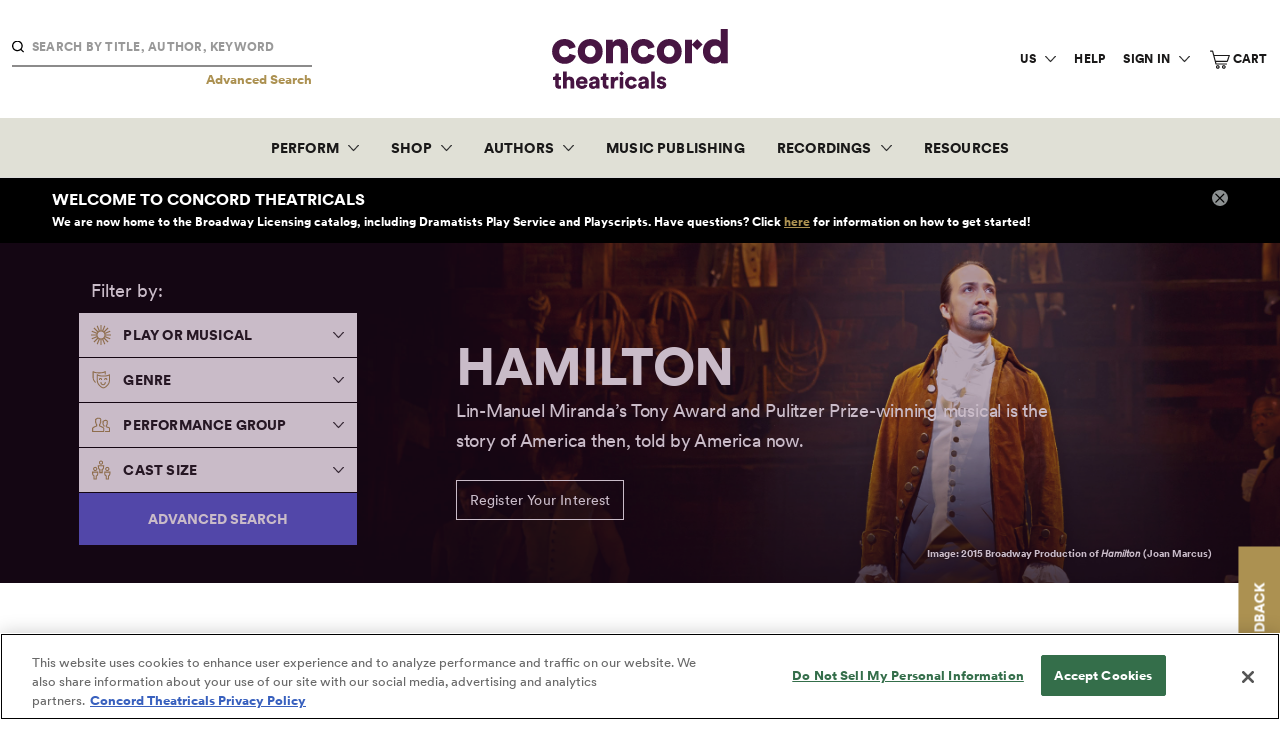

--- FILE ---
content_type: text/css
request_url: https://www.concordtheatricals.com/css/app.css?id=e7fe60fefdfc90286a8b
body_size: 59729
content:
.slick-slider{-webkit-box-sizing:border-box;box-sizing:border-box;-webkit-user-select:none;-moz-user-select:none;-ms-user-select:none;user-select:none;-webkit-touch-callout:none;-khtml-user-select:none;-ms-touch-action:pan-y;touch-action:pan-y;-webkit-tap-highlight-color:transparent}.slick-list,.slick-slider{position:relative;display:block}.slick-list{overflow:hidden;margin:0;padding:0}.slick-list:focus{outline:none}.slick-list.dragging{cursor:pointer;cursor:hand}.slick-slider .slick-list,.slick-slider .slick-track{-webkit-transform:translateZ(0);transform:translateZ(0)}.slick-track{position:relative;top:0;left:0;display:block;margin-left:auto;margin-right:auto}.slick-track:after,.slick-track:before{display:table;content:""}.slick-track:after{clear:both}.slick-loading .slick-track{visibility:hidden}.slick-slide{display:none;float:left;height:100%;min-height:1px}[dir=rtl] .slick-slide{float:right}.slick-slide img{display:block}.slick-slide.slick-loading img{display:none}.slick-slide.dragging img{pointer-events:none}.slick-initialized .slick-slide{display:block}.slick-loading .slick-slide{visibility:hidden}.slick-vertical .slick-slide{display:block;height:auto;border:1px solid transparent}.slick-arrow.slick-hidden{display:none}.slick-loading .slick-list{background:#fff url(/images/vendor/slick-carousel/slick/ajax-loader.gif?c5cd7f5300576ab4c88202b42f6ded62) 50% no-repeat}@font-face{font-family:slick;font-weight:400;font-style:normal;src:url(/fonts/vendor/slick-carousel/slick/slick.eot?ced611daf7709cc778da928fec876475);src:url(/fonts/vendor/slick-carousel/slick/slick.eot?ced611daf7709cc778da928fec876475?#iefix) format("embedded-opentype"),url(/fonts/vendor/slick-carousel/slick/slick.woff?b7c9e1e479de3b53f1e4e30ebac2403a) format("woff"),url(/fonts/vendor/slick-carousel/slick/slick.ttf?d41f55a78e6f49a5512878df1737e58a) format("truetype"),url(/fonts/vendor/slick-carousel/slick/slick.svg?f97e3bbf73254b0112091d0192f17aec#slick) format("svg")}.slick-next,.slick-prev{font-size:0;line-height:0;position:absolute;top:50%;display:block;width:20px;height:20px;padding:0;-webkit-transform:translateY(-50%);transform:translateY(-50%);cursor:pointer;border:none}.slick-next,.slick-next:focus,.slick-next:hover,.slick-prev,.slick-prev:focus,.slick-prev:hover{color:transparent;outline:none;background:transparent}.slick-next:focus:before,.slick-next:hover:before,.slick-prev:focus:before,.slick-prev:hover:before{opacity:1}.slick-next.slick-disabled:before,.slick-prev.slick-disabled:before{opacity:.25}.slick-next:before,.slick-prev:before{font-family:slick;font-size:20px;line-height:1;opacity:.75;color:#fff;-webkit-font-smoothing:antialiased;-moz-osx-font-smoothing:grayscale}.slick-prev{left:-25px}[dir=rtl] .slick-prev{right:-25px;left:auto}.slick-prev:before{content:"\2190"}[dir=rtl] .slick-prev:before{content:"\2192"}.slick-next{right:-25px}[dir=rtl] .slick-next{right:auto;left:-25px}.slick-next:before{content:"\2192"}[dir=rtl] .slick-next:before{content:"\2190"}.slick-dotted.slick-slider{margin-bottom:30px}.slick-dots{position:absolute;bottom:-25px;display:block;width:100%;padding:0;margin:0;list-style:none;text-align:center}.slick-dots li{position:relative;display:inline-block;margin:0 5px;padding:0}.slick-dots li,.slick-dots li button{width:20px;height:20px;cursor:pointer}.slick-dots li button{font-size:0;line-height:0;display:block;padding:5px;color:transparent;border:0;outline:none;background:transparent}.slick-dots li button:focus,.slick-dots li button:hover{outline:none}.slick-dots li button:focus:before,.slick-dots li button:hover:before{opacity:1}.slick-dots li button:before{font-family:slick;font-size:6px;line-height:20px;position:absolute;top:0;left:0;width:20px;height:20px;content:"\2022";text-align:center;opacity:.25;color:#000;-webkit-font-smoothing:antialiased;-moz-osx-font-smoothing:grayscale}.slick-dots li.slick-active button:before{opacity:.75;color:#000}/*!
 *
 * Vanilla-DataTables
 * Copyright (c) 2015-2017 Karl Saunders (http://mobius.ovh)
 * Licensed under MIT (http://www.opensource.org/licenses/mit-license.php)
 *
 * Version: 1.6.16
 *
 */.dataTable-wrapper.no-header .dataTable-container{border-top:1px solid #d9d9d9}.dataTable-wrapper.no-footer .dataTable-container{border-bottom:1px solid #d9d9d9}.dataTable-bottom,.dataTable-top{padding:8px 10px}.dataTable-bottom>div:first-child,.dataTable-top>div:first-child{float:left}.dataTable-bottom>div:last-child,.dataTable-top>div:last-child{float:right}.dataTable-selector{padding:6px}.dataTable-input{padding:6px 12px}.dataTable-info{margin:7px 0}.dataTable-pagination ul{margin:0;padding-left:0}.dataTable-pagination li{list-style:none;float:left}.dataTable-pagination a{border:1px solid transparent;float:left;margin-left:2px;padding:6px 12px;position:relative;text-decoration:none;color:#333}.dataTable-pagination a:hover{background-color:#d9d9d9}.dataTable-pagination .active a,.dataTable-pagination .active a:focus,.dataTable-pagination .active a:hover{background-color:#d9d9d9;cursor:default}.dataTable-pagination .disabled a,.dataTable-pagination .disabled a:focus,.dataTable-pagination .disabled a:hover,.dataTable-pagination .ellipsis a{cursor:not-allowed}.dataTable-pagination .disabled a,.dataTable-pagination .disabled a:focus,.dataTable-pagination .disabled a:hover{cursor:not-allowed;opacity:.4}.dataTable-pagination .pager a{font-weight:700}.dataTable-table{max-width:100%;width:100%;border-spacing:0}.dataTable-table>tbody>tr>td,.dataTable-table>tbody>tr>th,.dataTable-table>tfoot>tr>td,.dataTable-table>tfoot>tr>th,.dataTable-table>thead>tr>td,.dataTable-table>thead>tr>th{vertical-align:top;padding:8px 10px}.dataTable-table>tfoot>tr>th,.dataTable-table>thead>tr>th,.dataTable-table th{vertical-align:bottom;text-align:left}.dataTable-table>thead>tr>th{border-bottom:1px solid #d9d9d9}.dataTable-table>tfoot>tr>th{border-top:1px solid #d9d9d9}.dataTable-table th a{text-decoration:none;color:inherit}.dataTable-sorter{display:inline-block;height:100%;position:relative;width:100%}.dataTable-sorter:after,.dataTable-sorter:before{content:"";height:0;width:0;position:absolute;right:4px;border-left:4px solid transparent;border-right:4px solid transparent;opacity:.2}.dataTable-sorter:before{border-top:4px solid #000;bottom:10px}.dataTable-sorter:after{border-bottom:4px solid #000;border-top:4px solid transparent;top:0}.asc .dataTable-sorter:after,.desc .dataTable-sorter:before{opacity:.6}.dataTables-empty{text-align:center}.dataTable-bottom:after,.dataTable-top:after{clear:both;content:" ";display:table}@charset "UTF-8";

/*! normalize.css v3.0.3 | MIT License | github.com/necolas/normalize.css */html{font-family:sans-serif;-ms-text-size-adjust:100%;-webkit-text-size-adjust:100%}body{margin:0}article,aside,details,figcaption,figure,footer,header,hgroup,main,menu,nav,section,summary{display:block}audio,canvas,progress,video{display:inline-block;vertical-align:baseline}audio:not([controls]){display:none;height:0}[hidden],template{display:none}a{background-color:transparent}a:active,a:hover{outline:0}abbr[title]{border-bottom:1px dotted}b,strong{font-weight:700}dfn{font-style:italic}h1{font-size:2em;margin:.67em 0}mark{background:#ff0;color:#000}small{font-size:80%}sub,sup{font-size:75%;line-height:0;position:relative;vertical-align:baseline}sup{top:-.5em}sub{bottom:-.25em}img{border:0}svg:not(:root){overflow:hidden}figure{margin:1em 40px}hr{-webkit-box-sizing:content-box;box-sizing:content-box;height:0;border:none;border-top-width:1px;border-top-color:inherit;border-top-style:solid}pre{overflow:auto}code,kbd,pre,samp{font-family:monospace,monospace;font-size:1em}button,input,optgroup,select,textarea{color:inherit;font:inherit;margin:0}button{overflow:visible}button,select{text-transform:none}button,html input[type=button],input[type=reset],input[type=submit]{-webkit-appearance:button;cursor:pointer}button[disabled],html input[disabled]{cursor:default}button::-moz-focus-inner,input::-moz-focus-inner{border:0;padding:0}input{line-height:normal}input[type=checkbox],input[type=radio]{-webkit-box-sizing:border-box;box-sizing:border-box;padding:0}input[type=number]::-webkit-inner-spin-button,input[type=number]::-webkit-outer-spin-button{height:auto}input[type=search]{-webkit-appearance:textfield}input[type=search]::-webkit-search-cancel-button,input[type=search]::-webkit-search-decoration{-webkit-appearance:none}fieldset{border:1px solid silver;margin:0 2px;padding:.35em .625em .75em}legend{border:0;padding:0}textarea{overflow:auto}optgroup{font-weight:700}table{border-collapse:collapse;border-spacing:0}td,th{padding:0}input,input:matches([type=password],[type=search]){border-top-left-radius:0;border-top-right-radius:0;border-bottom-right-radius:0;border-bottom-left-radius:0}@font-face{font-family:CircularXXWeb;src:url(/fonts/CircularXXWeb-Book.woff?b8be95368a88f0d090b52fc13c5414ba) format("woff"),url(/fonts/CircularXXWeb-Book.woff2?6247426d4d0f08e3ae1e8de78192a895) format("woff2");font-weight:400}@font-face{font-family:CircularXXWeb;src:url(/fonts/CircularXXWeb-BookItalic.woff?57465ff734acb19bf67e5811ff72b17c) format("woff"),url(/fonts/CircularXXWeb-BookItalic.woff2?75d65b6af3d9d13dc8e0f46686da666a) format("woff2");font-weight:400;font-style:italic}@font-face{font-family:CircularXXWeb;src:url(/fonts/CircularXXWeb-Black.woff?c8f9baebaa23657ce9755f395244d0b2) format("woff"),url(/fonts/CircularXXWeb-Black.woff2?ddf27e5c37941d08ed57a6b28d39da1a) format("woff2");font-weight:900}.color-white{color:#fff!important}.color-white:after{background:#fff}.bg-color-white{background:#fff!important}.bg-rgba-color-white{background:hsla(0,0%,100%,.6)}.type-link-white{color:#fff}.color-scrim.color-white:before{background:-webkit-gradient(linear,left top,left bottom,color-stop(40%,hsla(0,0%,100%,0)),to(#fff));background:linear-gradient(180deg,hsla(0,0%,100%,0) 40%,#fff)}.color-off-white{color:#e0e0d6!important}.color-off-white:after{background:#e0e0d6}.bg-color-off-white{background:#e0e0d6!important}.bg-rgba-color-off-white{background:hsla(60,14%,86%,.6)}.type-link-off-white{color:off-white}.color-scrim.color-off-white:before{background:-webkit-gradient(linear,left top,left bottom,color-stop(40%,hsla(60,14%,86%,0)),to(#e0e0d6));background:linear-gradient(180deg,hsla(60,14%,86%,0) 40%,#e0e0d6)}.color-silver{color:#8c9091!important}.color-silver:after{background:#8c9091}.bg-color-silver{background:#8c9091!important}.bg-rgba-color-silver{background:hsla(192,2%,56%,.6)}.type-link-silver{color:silver}.color-scrim.color-silver:before{background:-webkit-gradient(linear,left top,left bottom,color-stop(40%,hsla(192,2%,56%,0)),to(#8c9091));background:linear-gradient(180deg,hsla(192,2%,56%,0) 40%,#8c9091)}.color-silver-ultralight{color:#fbfbfb!important}.color-silver-ultralight:after{background:#fbfbfb}.bg-color-silver-ultralight{background:#fbfbfb!important}.bg-rgba-color-silver-ultralight{background:hsla(0,0%,98%,.6)}.type-link-silver-ultralight{color:silver-ultralight}.color-scrim.color-silver-ultralight:before{background:-webkit-gradient(linear,left top,left bottom,color-stop(40%,hsla(0,0%,98%,0)),to(#fbfbfb));background:linear-gradient(180deg,hsla(0,0%,98%,0) 40%,#fbfbfb)}.color-silver-lightest{color:#f0f0f0!important}.color-silver-lightest:after{background:#f0f0f0}.bg-color-silver-lightest{background:#f0f0f0!important}.bg-rgba-color-silver-lightest{background:hsla(0,0%,94%,.6)}.type-link-silver-lightest{color:silver-lightest}.color-scrim.color-silver-lightest:before{background:-webkit-gradient(linear,left top,left bottom,color-stop(40%,hsla(0,0%,94%,0)),to(#f0f0f0));background:linear-gradient(180deg,hsla(0,0%,94%,0) 40%,#f0f0f0)}.color-silver-light{color:#ddd!important}.color-silver-light:after{background:#ddd}.bg-color-silver-light{background:#ddd!important}.bg-rgba-color-silver-light{background:hsla(0,0%,87%,.6)}.type-link-silver-light{color:silver-light}.color-scrim.color-silver-light:before{background:-webkit-gradient(linear,left top,left bottom,color-stop(40%,hsla(0,0%,87%,0)),to(#ddd));background:linear-gradient(180deg,hsla(0,0%,87%,0) 40%,#ddd)}.color-silver-medium{color:#8c9091!important}.color-silver-medium:after{background:#8c9091}.bg-color-silver-medium{background:#8c9091!important}.bg-rgba-color-silver-medium{background:hsla(192,2%,56%,.6)}.type-link-silver-medium{color:silver-medium}.color-scrim.color-silver-medium:before{background:-webkit-gradient(linear,left top,left bottom,color-stop(40%,hsla(192,2%,56%,0)),to(#8c9091));background:linear-gradient(180deg,hsla(192,2%,56%,0) 40%,#8c9091)}.color-silver-dark{color:#8c9091!important}.color-silver-dark:after{background:#8c9091}.bg-color-silver-dark{background:#8c9091!important}.bg-rgba-color-silver-dark{background:hsla(192,2%,56%,.6)}.type-link-silver-dark{color:silver-dark}.color-scrim.color-silver-dark:before{background:-webkit-gradient(linear,left top,left bottom,color-stop(40%,hsla(192,2%,56%,0)),to(#8c9091));background:linear-gradient(180deg,hsla(192,2%,56%,0) 40%,#8c9091)}.color-silver-darker{color:#666a6b!important}.color-silver-darker:after{background:#666a6b}.bg-color-silver-darker{background:#666a6b!important}.bg-rgba-color-silver-darker{background:hsla(192,2%,41%,.6)}.type-link-silver-darker{color:silver-darker}.color-scrim.color-silver-darker:before{background:-webkit-gradient(linear,left top,left bottom,color-stop(40%,hsla(192,2%,41%,0)),to(#666a6b));background:linear-gradient(180deg,hsla(192,2%,41%,0) 40%,#666a6b)}.color-silver-darkest{color:#333!important}.color-silver-darkest:after{background:#333}.bg-color-silver-darkest{background:#333!important}.bg-rgba-color-silver-darkest{background:rgba(51,51,51,.6)}.type-link-silver-darkest{color:silver-darkest}.color-scrim.color-silver-darkest:before{background:-webkit-gradient(linear,left top,left bottom,color-stop(40%,rgba(51,51,51,0)),to(#333));background:linear-gradient(180deg,rgba(51,51,51,0) 40%,#333)}.color-gold{color:#ac9151!important}.color-gold:after{background:#ac9151}.bg-color-gold{background:#ac9151!important}.bg-rgba-color-gold{background:rgba(172,145,81,.6)}.type-link-gold{color:gold}.color-scrim.color-gold:before{background:-webkit-gradient(linear,left top,left bottom,color-stop(40%,rgba(172,145,81,0)),to(#ac9151));background:linear-gradient(180deg,rgba(172,145,81,0) 40%,#ac9151)}.color-gold-dark{color:#887340!important}.color-gold-dark:after{background:#887340}.bg-color-gold-dark{background:#887340!important}.bg-rgba-color-gold-dark{background:rgba(136,115,64,.6)}.type-link-gold-dark{color:gold-dark}.color-scrim.color-gold-dark:before{background:-webkit-gradient(linear,left top,left bottom,color-stop(40%,rgba(136,115,64,0)),to(#887340));background:linear-gradient(180deg,rgba(136,115,64,0) 40%,#887340)}.color-black{color:#000!important}.color-black:after{background:#000}.bg-color-black{background:#000!important}.bg-rgba-color-black{background:rgba(0,0,0,.6)}.type-link-black{color:#000}.color-scrim.color-black:before{background:-webkit-gradient(linear,left top,left bottom,color-stop(40%,transparent),to(#000));background:linear-gradient(180deg,transparent 40%,#000)}.color-off-black{color:#1a1919!important}.color-off-black:after{background:#1a1919}.bg-color-off-black{background:#1a1919!important}.bg-rgba-color-off-black{background:rgba(26,25,25,.6)}.type-link-off-black{color:off-black}.color-scrim.color-off-black:before{background:-webkit-gradient(linear,left top,left bottom,color-stop(40%,rgba(26,25,25,0)),to(#1a1919));background:linear-gradient(180deg,rgba(26,25,25,0) 40%,#1a1919)}.color-rose{color:#bf83a3!important}.color-rose:after{background:#bf83a3}.bg-color-rose{background:#bf83a3!important}.bg-rgba-color-rose{background:rgba(191,131,163,.6)}.type-link-rose{color:rose}.color-scrim.color-rose:before{background:-webkit-gradient(linear,left top,left bottom,color-stop(40%,rgba(191,131,163,0)),to(#bf83a3));background:linear-gradient(180deg,rgba(191,131,163,0) 40%,#bf83a3)}.color-teal{color:#26a599!important}.color-teal:after{background:#26a599}.bg-color-teal{background:#26a599!important}.bg-rgba-color-teal{background:rgba(38,165,153,.6)}.type-link-teal{color:teal}.color-scrim.color-teal:before{background:-webkit-gradient(linear,left top,left bottom,color-stop(40%,rgba(38,165,153,0)),to(#26a599));background:linear-gradient(180deg,rgba(38,165,153,0) 40%,#26a599)}.color-green{color:#26a599!important}.color-green:after{background:#26a599}.bg-color-green{background:#26a599!important}.bg-rgba-color-green{background:rgba(38,165,153,.6)}.type-link-green{color:green}.color-scrim.color-green:before{background:-webkit-gradient(linear,left top,left bottom,color-stop(40%,rgba(38,165,153,0)),to(#26a599));background:linear-gradient(180deg,rgba(38,165,153,0) 40%,#26a599)}.color-amber{color:#8a7441!important}.color-amber:after{background:#8a7441}.bg-color-amber{background:#8a7441!important}.bg-rgba-color-amber{background:rgba(138,116,65,.6)}.type-link-amber{color:amber}.color-scrim.color-amber:before{background:-webkit-gradient(linear,left top,left bottom,color-stop(40%,rgba(138,116,65,0)),to(#8a7441));background:linear-gradient(180deg,rgba(138,116,65,0) 40%,#8a7441)}.color-red{color:#dc2743!important}.color-red:after{background:#dc2743}.bg-color-red{background:#dc2743!important}.bg-rgba-color-red{background:rgba(220,39,67,.6)}.type-link-red{color:red}.color-scrim.color-red:before{background:-webkit-gradient(linear,left top,left bottom,color-stop(40%,rgba(220,39,67,0)),to(#dc2743));background:linear-gradient(180deg,rgba(220,39,67,0) 40%,#dc2743)}.color-soft-red{color:#f15b61!important}.color-soft-red:after{background:#f15b61}.bg-color-soft-red{background:#f15b61!important}.bg-rgba-color-soft-red{background:rgba(241,91,97,.6)}.type-link-soft-red{color:soft-red}.color-scrim.color-soft-red:before{background:-webkit-gradient(linear,left top,left bottom,color-stop(40%,rgba(241,91,97,0)),to(#f15b61));background:linear-gradient(180deg,rgba(241,91,97,0) 40%,#f15b61)}.color-yellow{color:#f3c300!important}.color-yellow:after{background:#f3c300}.bg-color-yellow{background:#f3c300!important}.bg-rgba-color-yellow{background:rgba(243,195,0,.6)}.type-link-yellow{color:#ff0}.color-scrim.color-yellow:before{background:-webkit-gradient(linear,left top,left bottom,color-stop(40%,rgba(243,195,0,0)),to(#f3c300));background:linear-gradient(180deg,rgba(243,195,0,0) 40%,#f3c300)}.color-dark-yellow{color:#fcb515!important}.color-dark-yellow:after{background:#fcb515}.bg-color-dark-yellow{background:#fcb515!important}.bg-rgba-color-dark-yellow{background:rgba(252,181,21,.6)}.type-link-dark-yellow{color:dark-yellow}.color-scrim.color-dark-yellow:before{background:-webkit-gradient(linear,left top,left bottom,color-stop(40%,rgba(252,181,21,0)),to(#fcb515));background:linear-gradient(180deg,rgba(252,181,21,0) 40%,#fcb515)}.color-blue{color:#585cd4!important}.color-blue:after{background:#585cd4}.bg-color-blue{background:#585cd4!important}.bg-rgba-color-blue{background:rgba(88,92,212,.6)}.type-link-blue{color:blue}.color-scrim.color-blue:before{background:-webkit-gradient(linear,left top,left bottom,color-stop(40%,rgba(88,92,212,0)),to(#585cd4));background:linear-gradient(180deg,rgba(88,92,212,0) 40%,#585cd4)}.color-navy{color:#002e5f!important}.color-navy:after{background:#002e5f}.bg-color-navy{background:#002e5f!important}.bg-rgba-color-navy{background:rgba(0,46,95,.6)}.type-link-navy{color:navy}.color-scrim.color-navy:before{background:-webkit-gradient(linear,left top,left bottom,color-stop(40%,rgba(0,46,95,0)),to(#002e5f));background:linear-gradient(180deg,rgba(0,46,95,0) 40%,#002e5f)}.color-lime{color:#d6e040!important}.color-lime:after{background:#d6e040}.bg-color-lime{background:#d6e040!important}.bg-rgba-color-lime{background:rgba(214,224,64,.6)}.type-link-lime{color:lime}.color-scrim.color-lime:before{background:-webkit-gradient(linear,left top,left bottom,color-stop(40%,rgba(214,224,64,0)),to(#d6e040));background:linear-gradient(180deg,rgba(214,224,64,0) 40%,#d6e040)}.color-purple{color:#471542!important}.color-purple:after{background:#471542}.bg-color-purple{background:#471542!important}.bg-rgba-color-purple{background:rgba(71,21,66,.6)}.type-link-purple{color:purple}.color-scrim.color-purple:before{background:-webkit-gradient(linear,left top,left bottom,color-stop(40%,rgba(71,21,66,0)),to(#471542));background:linear-gradient(180deg,rgba(71,21,66,0) 40%,#471542)}.color-violet{color:#bf83a3!important}.color-violet:after{background:#bf83a3}.bg-color-violet{background:#bf83a3!important}.bg-rgba-color-violet{background:rgba(191,131,163,.6)}.type-link-violet{color:violet}.color-scrim.color-violet:before{background:-webkit-gradient(linear,left top,left bottom,color-stop(40%,rgba(191,131,163,0)),to(#bf83a3));background:linear-gradient(180deg,rgba(191,131,163,0) 40%,#bf83a3)}.color-orange{color:#e64c2d!important}.color-orange:after{background:#e64c2d}.bg-color-orange{background:#e64c2d!important}.bg-rgba-color-orange{background:rgba(230,76,45,.6)}.type-link-orange{color:orange}.color-scrim.color-orange:before{background:-webkit-gradient(linear,left top,left bottom,color-stop(40%,rgba(230,76,45,0)),to(#e64c2d));background:linear-gradient(180deg,rgba(230,76,45,0) 40%,#e64c2d)}.color-organge{color:#e64c2d!important}.color-organge:after{background:#e64c2d}.bg-color-organge{background:#e64c2d!important}.bg-rgba-color-organge{background:rgba(230,76,45,.6)}.type-link-organge{color:organge}.color-scrim.color-organge:before{background:-webkit-gradient(linear,left top,left bottom,color-stop(40%,rgba(230,76,45,0)),to(#e64c2d));background:linear-gradient(180deg,rgba(230,76,45,0) 40%,#e64c2d)}.color-pink{color:#ef008c!important}.color-pink:after{background:#ef008c}.bg-color-pink{background:#ef008c!important}.bg-rgba-color-pink{background:rgba(239,0,140,.6)}.type-link-pink{color:pink}.color-scrim.color-pink:before{background:-webkit-gradient(linear,left top,left bottom,color-stop(40%,rgba(239,0,140,0)),to(#ef008c));background:linear-gradient(180deg,rgba(239,0,140,0) 40%,#ef008c)}.color-transparent{color:transparent!important}.color-transparent:after{background:transparent}.bg-color-transparent{background:transparent!important}.bg-rgba-color-transparent{background:rgba(0,0,0,.6)}.type-link-transparent{color:transparent}.color-scrim.color-transparent:before{background:-webkit-gradient(linear,left top,left bottom,color-stop(40%,transparent),to(#000));background:linear-gradient(180deg,transparent 40%,#000)}.color-concord-blue{color:#585cd4!important}.color-concord-blue:after{background:#585cd4}.bg-color-concord-blue{background:#585cd4!important}.bg-rgba-color-concord-blue{background:rgba(88,92,212,.6)}.type-link-concord-blue{color:concord-blue}.color-scrim.color-concord-blue:before{background:-webkit-gradient(linear,left top,left bottom,color-stop(40%,rgba(88,92,212,0)),to(#585cd4));background:linear-gradient(180deg,rgba(88,92,212,0) 40%,#585cd4)}.color-warm-grey{color:#a1998b!important}.color-warm-grey:after{background:#a1998b}.bg-color-warm-grey{background:#a1998b!important}.bg-rgba-color-warm-grey{background:hsla(38,10%,59%,.6)}.type-link-warm-grey{color:warm-grey}.color-scrim.color-warm-grey:before{background:-webkit-gradient(linear,left top,left bottom,color-stop(40%,hsla(38,10%,59%,0)),to(#a1998b));background:linear-gradient(180deg,hsla(38,10%,59%,0) 40%,#a1998b)}.color-sky-blue{color:#2c8dff!important}.color-sky-blue:after{background:#2c8dff}.bg-color-sky-blue{background:#2c8dff!important}.bg-rgba-color-sky-blue{background:rgba(44,141,255,.6)}.type-link-sky-blue{color:sky-blue}.color-scrim.color-sky-blue:before{background:-webkit-gradient(linear,left top,left bottom,color-stop(40%,rgba(44,141,255,0)),to(#2c8dff));background:linear-gradient(180deg,rgba(44,141,255,0) 40%,#2c8dff)}.color-sky-blue-tint{color:#96c6ff!important}.color-sky-blue-tint:after{background:#96c6ff}.bg-color-sky-blue-tint{background:#96c6ff!important}.bg-rgba-color-sky-blue-tint{background:rgba(150,198,255,.6)}.type-link-sky-blue-tint{color:sky-blue-tint}.color-scrim.color-sky-blue-tint:before{background:-webkit-gradient(linear,left top,left bottom,color-stop(40%,rgba(150,198,255,0)),to(#96c6ff));background:linear-gradient(180deg,rgba(150,198,255,0) 40%,#96c6ff)}.color-orange-tint{color:#ee8773!important}.color-orange-tint:after{background:#ee8773}.bg-color-orange-tint{background:#ee8773!important}.bg-rgba-color-orange-tint{background:hsla(10,78%,69%,.6)}.type-link-orange-tint{color:orange-tint}.color-scrim.color-orange-tint:before{background:-webkit-gradient(linear,left top,left bottom,color-stop(40%,hsla(10,78%,69%,0)),to(#ee8773));background:linear-gradient(180deg,hsla(10,78%,69%,0) 40%,#ee8773)}.color-red-tint{color:#e24b62!important}.color-red-tint:after{background:#e24b62}.bg-color-red-tint{background:#e24b62!important}.bg-rgba-color-red-tint{background:rgba(226,75,98,.6)}.type-link-red-tint{color:red-tint}.color-scrim.color-red-tint:before{background:-webkit-gradient(linear,left top,left bottom,color-stop(40%,rgba(226,75,98,0)),to(#e24b62));background:linear-gradient(180deg,rgba(226,75,98,0) 40%,#e24b62)}.color-purple-light{color:#2c8dff!important}.color-purple-light:after{background:#2c8dff}.bg-color-purple-light{background:#2c8dff!important}.bg-rgba-color-purple-light{background:rgba(44,141,255,.6)}.type-link-purple-light{color:purple-light}.color-scrim.color-purple-light:before{background:-webkit-gradient(linear,left top,left bottom,color-stop(40%,rgba(44,141,255,0)),to(#2c8dff));background:linear-gradient(180deg,rgba(44,141,255,0) 40%,#2c8dff)}.title-hero .color-scrim.color-black:before{background:-webkit-gradient(linear,left top,left bottom,color-stop(60%,transparent),to(rgba(0,0,0,.4)));background:linear-gradient(180deg,transparent 60%,rgba(0,0,0,.4))}.color-primary{color:#585cd4}.bg-color-primary{background-color:#585cd4}::-moz-selection{background-color:#002e5f;color:#fff}::selection{background-color:#002e5f;color:#fff}.row{max-width:1200px;margin-left:auto;margin-right:auto;padding:0 .75rem;position:relative}.row:after{content:" ";display:block;clear:both}.row--nested{padding:0}.row--large{max-width:1400px;margin-left:auto;margin-right:auto}.row--large:after{content:" ";display:block;clear:both}.row--vertical-center{display:-webkit-box;display:-ms-flexbox;display:flex;-webkit-box-align:center;-ms-flex-align:center;align-items:center;height:100%}.row--vertical-center>*{float:none}@media screen and (min-width:769px){.row--med-vertical-center{display:-webkit-box;display:-ms-flexbox;display:flex;-webkit-box-align:center;-ms-flex-align:center;align-items:center;height:100%}.row--med-vertical-center>*{float:none}}.row--flex{display:-webkit-box;display:-ms-flexbox;display:flex}.row--flex>*{float:none!important}@media screen and (min-width:769px){.row--med-flex{display:-webkit-box;display:-ms-flexbox;display:flex}.row--med-flex>*{float:none!important}}.col-12{-webkit-box-sizing:border-box;box-sizing:border-box;width:100%;float:left;padding-left:1.38888889%;padding-right:1.38888889%}.col-12.end{float:right}.col-12.col-rel{position:relative}@media screen and (max-width:768px){.col-small-12{-webkit-box-sizing:border-box;box-sizing:border-box;width:100%;float:left;padding-left:1.38888889%;padding-right:1.38888889%}}.col-med-12{-webkit-box-sizing:border-box;box-sizing:border-box;width:100%;float:left;padding-left:1.38888889%;padding-right:1.38888889%}@media screen and (min-width:769px){.col-med-12{-webkit-box-sizing:border-box;box-sizing:border-box;width:100%;float:left;padding-left:1.38888889%;padding-right:1.38888889%}}.col-med-12.col-rel{position:relative}.col-med-12.end{float:right}@media screen and (min-width:769px) and (max-width:1199px){.col-med-only-12{-webkit-box-sizing:border-box;box-sizing:border-box;width:100%;float:left;padding-left:1.38888889%;padding-right:1.38888889%}}.col-med-only-12.end{float:right}@media screen and (min-width:992px){.col-med-lg-12{-webkit-box-sizing:border-box;box-sizing:border-box;width:100%;float:left;padding-left:1.38888889%;padding-right:1.38888889%}}@media screen and (min-width:1200px){.col-lg-12{-webkit-box-sizing:border-box;box-sizing:border-box;width:100%;float:left;padding-left:1.38888889%;padding-right:1.38888889%}}.col-lg-12.end{float:right}.col-11{-webkit-box-sizing:border-box;box-sizing:border-box;width:91.66666667%;float:left;padding-left:1.38888889%;padding-right:1.38888889%}.col-11.end{float:right}.col-11.col-rel{position:relative}@media screen and (max-width:768px){.col-small-11{-webkit-box-sizing:border-box;box-sizing:border-box;width:91.66666667%;float:left;padding-left:1.38888889%;padding-right:1.38888889%}}.col-med-11{-webkit-box-sizing:border-box;box-sizing:border-box;width:100%;float:left;padding-left:1.38888889%;padding-right:1.38888889%}@media screen and (min-width:769px){.col-med-11{-webkit-box-sizing:border-box;box-sizing:border-box;width:91.66666667%;float:left;padding-left:1.38888889%;padding-right:1.38888889%}}.col-med-11.col-rel{position:relative}.col-med-11.end{float:right}@media screen and (min-width:769px) and (max-width:1199px){.col-med-only-11{-webkit-box-sizing:border-box;box-sizing:border-box;width:91.66666667%;float:left;padding-left:1.38888889%;padding-right:1.38888889%}}.col-med-only-11.end{float:right}@media screen and (min-width:992px){.col-med-lg-11{-webkit-box-sizing:border-box;box-sizing:border-box;width:91.66666667%;float:left;padding-left:1.38888889%;padding-right:1.38888889%}}@media screen and (min-width:1200px){.col-lg-11{-webkit-box-sizing:border-box;box-sizing:border-box;width:91.66666667%;float:left;padding-left:1.38888889%;padding-right:1.38888889%}}.col-lg-11.end{float:right}.col-10{-webkit-box-sizing:border-box;box-sizing:border-box;width:83.33333333%;float:left;padding-left:1.38888889%;padding-right:1.38888889%}.col-10.end{float:right}.col-10.col-rel{position:relative}@media screen and (max-width:768px){.col-small-10{-webkit-box-sizing:border-box;box-sizing:border-box;width:83.33333333%;float:left;padding-left:1.38888889%;padding-right:1.38888889%}}.col-med-10{-webkit-box-sizing:border-box;box-sizing:border-box;width:100%;float:left;padding-left:1.38888889%;padding-right:1.38888889%}@media screen and (min-width:769px){.col-med-10{-webkit-box-sizing:border-box;box-sizing:border-box;width:83.33333333%;float:left;padding-left:1.38888889%;padding-right:1.38888889%}}.col-med-10.col-rel{position:relative}.col-med-10.end{float:right}@media screen and (min-width:769px) and (max-width:1199px){.col-med-only-10{-webkit-box-sizing:border-box;box-sizing:border-box;width:83.33333333%;float:left;padding-left:1.38888889%;padding-right:1.38888889%}}.col-med-only-10.end{float:right}@media screen and (min-width:992px){.col-med-lg-10{-webkit-box-sizing:border-box;box-sizing:border-box;width:83.33333333%;float:left;padding-left:1.38888889%;padding-right:1.38888889%}}@media screen and (min-width:1200px){.col-lg-10{-webkit-box-sizing:border-box;box-sizing:border-box;width:83.33333333%;float:left;padding-left:1.38888889%;padding-right:1.38888889%}}.col-lg-10.end{float:right}.col-9{-webkit-box-sizing:border-box;box-sizing:border-box;width:75%;float:left;padding-left:1.38888889%;padding-right:1.38888889%}.col-9.end{float:right}.col-9.col-rel{position:relative}@media screen and (max-width:768px){.col-small-9{-webkit-box-sizing:border-box;box-sizing:border-box;width:75%;float:left;padding-left:1.38888889%;padding-right:1.38888889%}}.col-med-9{-webkit-box-sizing:border-box;box-sizing:border-box;width:100%;float:left;padding-left:1.38888889%;padding-right:1.38888889%}@media screen and (min-width:769px){.col-med-9{-webkit-box-sizing:border-box;box-sizing:border-box;width:75%;float:left;padding-left:1.38888889%;padding-right:1.38888889%}}.col-med-9.col-rel{position:relative}.col-med-9.end{float:right}@media screen and (min-width:769px) and (max-width:1199px){.col-med-only-9{-webkit-box-sizing:border-box;box-sizing:border-box;width:75%;float:left;padding-left:1.38888889%;padding-right:1.38888889%}}.col-med-only-9.end{float:right}@media screen and (min-width:992px){.col-med-lg-9{-webkit-box-sizing:border-box;box-sizing:border-box;width:75%;float:left;padding-left:1.38888889%;padding-right:1.38888889%}}@media screen and (min-width:1200px){.col-lg-9{-webkit-box-sizing:border-box;box-sizing:border-box;width:75%;float:left;padding-left:1.38888889%;padding-right:1.38888889%}}.col-lg-9.end{float:right}.col-8{-webkit-box-sizing:border-box;box-sizing:border-box;width:66.66666667%;float:left;padding-left:1.38888889%;padding-right:1.38888889%}.col-8.end{float:right}.col-8.col-rel{position:relative}@media screen and (max-width:768px){.col-small-8{-webkit-box-sizing:border-box;box-sizing:border-box;width:66.66666667%;float:left;padding-left:1.38888889%;padding-right:1.38888889%}}.col-med-8{-webkit-box-sizing:border-box;box-sizing:border-box;width:100%;float:left;padding-left:1.38888889%;padding-right:1.38888889%}@media screen and (min-width:769px){.col-med-8{-webkit-box-sizing:border-box;box-sizing:border-box;width:66.66666667%;float:left;padding-left:1.38888889%;padding-right:1.38888889%}}.col-med-8.col-rel{position:relative}.col-med-8.end{float:right}@media screen and (min-width:769px) and (max-width:1199px){.col-med-only-8{-webkit-box-sizing:border-box;box-sizing:border-box;width:66.66666667%;float:left;padding-left:1.38888889%;padding-right:1.38888889%}}.col-med-only-8.end{float:right}@media screen and (min-width:992px){.col-med-lg-8{-webkit-box-sizing:border-box;box-sizing:border-box;width:66.66666667%;float:left;padding-left:1.38888889%;padding-right:1.38888889%}}@media screen and (min-width:1200px){.col-lg-8{-webkit-box-sizing:border-box;box-sizing:border-box;width:66.66666667%;float:left;padding-left:1.38888889%;padding-right:1.38888889%}}.col-lg-8.end{float:right}.col-7{-webkit-box-sizing:border-box;box-sizing:border-box;width:58.33333333%;float:left;padding-left:1.38888889%;padding-right:1.38888889%}.col-7.end{float:right}.col-7.col-rel{position:relative}@media screen and (max-width:768px){.col-small-7{-webkit-box-sizing:border-box;box-sizing:border-box;width:58.33333333%;float:left;padding-left:1.38888889%;padding-right:1.38888889%}}.col-med-7{-webkit-box-sizing:border-box;box-sizing:border-box;width:100%;float:left;padding-left:1.38888889%;padding-right:1.38888889%}@media screen and (min-width:769px){.col-med-7{-webkit-box-sizing:border-box;box-sizing:border-box;width:58.33333333%;float:left;padding-left:1.38888889%;padding-right:1.38888889%}}.col-med-7.col-rel{position:relative}.col-med-7.end{float:right}@media screen and (min-width:769px) and (max-width:1199px){.col-med-only-7{-webkit-box-sizing:border-box;box-sizing:border-box;width:58.33333333%;float:left;padding-left:1.38888889%;padding-right:1.38888889%}}.col-med-only-7.end{float:right}@media screen and (min-width:992px){.col-med-lg-7{-webkit-box-sizing:border-box;box-sizing:border-box;width:58.33333333%;float:left;padding-left:1.38888889%;padding-right:1.38888889%}}@media screen and (min-width:1200px){.col-lg-7{-webkit-box-sizing:border-box;box-sizing:border-box;width:58.33333333%;float:left;padding-left:1.38888889%;padding-right:1.38888889%}}.col-lg-7.end{float:right}.col-6{-webkit-box-sizing:border-box;box-sizing:border-box;width:50%;float:left;padding-left:1.38888889%;padding-right:1.38888889%}.col-6.end{float:right}.col-6.col-rel{position:relative}@media screen and (max-width:768px){.col-small-6{-webkit-box-sizing:border-box;box-sizing:border-box;width:50%;float:left;padding-left:1.38888889%;padding-right:1.38888889%}}.col-med-6{-webkit-box-sizing:border-box;box-sizing:border-box;width:100%;float:left;padding-left:1.38888889%;padding-right:1.38888889%}@media screen and (min-width:769px){.col-med-6{-webkit-box-sizing:border-box;box-sizing:border-box;width:50%;float:left;padding-left:1.38888889%;padding-right:1.38888889%}}.col-med-6.col-rel{position:relative}.col-med-6.end{float:right}@media screen and (min-width:769px) and (max-width:1199px){.col-med-only-6{-webkit-box-sizing:border-box;box-sizing:border-box;width:50%;float:left;padding-left:1.38888889%;padding-right:1.38888889%}}.col-med-only-6.end{float:right}@media screen and (min-width:992px){.col-med-lg-6{-webkit-box-sizing:border-box;box-sizing:border-box;width:50%;float:left;padding-left:1.38888889%;padding-right:1.38888889%}}@media screen and (min-width:1200px){.col-lg-6{-webkit-box-sizing:border-box;box-sizing:border-box;width:50%;float:left;padding-left:1.38888889%;padding-right:1.38888889%}}.col-lg-6.end{float:right}.col-5{-webkit-box-sizing:border-box;box-sizing:border-box;width:41.66666667%;float:left;padding-left:1.38888889%;padding-right:1.38888889%}.col-5.end{float:right}.col-5.col-rel{position:relative}@media screen and (max-width:768px){.col-small-5{-webkit-box-sizing:border-box;box-sizing:border-box;width:41.66666667%;float:left;padding-left:1.38888889%;padding-right:1.38888889%}}.col-med-5{-webkit-box-sizing:border-box;box-sizing:border-box;width:100%;float:left;padding-left:1.38888889%;padding-right:1.38888889%}@media screen and (min-width:769px){.col-med-5{-webkit-box-sizing:border-box;box-sizing:border-box;width:41.66666667%;float:left;padding-left:1.38888889%;padding-right:1.38888889%}}.col-med-5.col-rel{position:relative}.col-med-5.end{float:right}@media screen and (min-width:769px) and (max-width:1199px){.col-med-only-5{-webkit-box-sizing:border-box;box-sizing:border-box;width:41.66666667%;float:left;padding-left:1.38888889%;padding-right:1.38888889%}}.col-med-only-5.end{float:right}@media screen and (min-width:992px){.col-med-lg-5{-webkit-box-sizing:border-box;box-sizing:border-box;width:41.66666667%;float:left;padding-left:1.38888889%;padding-right:1.38888889%}}@media screen and (min-width:1200px){.col-lg-5{-webkit-box-sizing:border-box;box-sizing:border-box;width:41.66666667%;float:left;padding-left:1.38888889%;padding-right:1.38888889%}}.col-lg-5.end{float:right}.col-4{-webkit-box-sizing:border-box;box-sizing:border-box;width:33.33333333%;float:left;padding-left:1.38888889%;padding-right:1.38888889%}.col-4.end{float:right}.col-4.col-rel{position:relative}@media screen and (max-width:768px){.col-small-4{-webkit-box-sizing:border-box;box-sizing:border-box;width:33.33333333%;float:left;padding-left:1.38888889%;padding-right:1.38888889%}}.col-med-4{-webkit-box-sizing:border-box;box-sizing:border-box;width:100%;float:left;padding-left:1.38888889%;padding-right:1.38888889%}@media screen and (min-width:769px){.col-med-4{-webkit-box-sizing:border-box;box-sizing:border-box;width:33.33333333%;float:left;padding-left:1.38888889%;padding-right:1.38888889%}}.col-med-4.col-rel{position:relative}.col-med-4.end{float:right}@media screen and (min-width:769px) and (max-width:1199px){.col-med-only-4{-webkit-box-sizing:border-box;box-sizing:border-box;width:33.33333333%;float:left;padding-left:1.38888889%;padding-right:1.38888889%}}.col-med-only-4.end{float:right}@media screen and (min-width:992px){.col-med-lg-4{-webkit-box-sizing:border-box;box-sizing:border-box;width:33.33333333%;float:left;padding-left:1.38888889%;padding-right:1.38888889%}}@media screen and (min-width:1200px){.col-lg-4{-webkit-box-sizing:border-box;box-sizing:border-box;width:33.33333333%;float:left;padding-left:1.38888889%;padding-right:1.38888889%}}.col-lg-4.end{float:right}.col-3{-webkit-box-sizing:border-box;box-sizing:border-box;width:25%;float:left;padding-left:1.38888889%;padding-right:1.38888889%}.col-3.end{float:right}.col-3.col-rel{position:relative}@media screen and (max-width:768px){.col-small-3{-webkit-box-sizing:border-box;box-sizing:border-box;width:25%;float:left;padding-left:1.38888889%;padding-right:1.38888889%}}.col-med-3{-webkit-box-sizing:border-box;box-sizing:border-box;width:100%;float:left;padding-left:1.38888889%;padding-right:1.38888889%}@media screen and (min-width:769px){.col-med-3{-webkit-box-sizing:border-box;box-sizing:border-box;width:25%;float:left;padding-left:1.38888889%;padding-right:1.38888889%}}.col-med-3.col-rel{position:relative}.col-med-3.end{float:right}@media screen and (min-width:769px) and (max-width:1199px){.col-med-only-3{-webkit-box-sizing:border-box;box-sizing:border-box;width:25%;float:left;padding-left:1.38888889%;padding-right:1.38888889%}}.col-med-only-3.end{float:right}@media screen and (min-width:992px){.col-med-lg-3{-webkit-box-sizing:border-box;box-sizing:border-box;width:25%;float:left;padding-left:1.38888889%;padding-right:1.38888889%}}@media screen and (min-width:1200px){.col-lg-3{-webkit-box-sizing:border-box;box-sizing:border-box;width:25%;float:left;padding-left:1.38888889%;padding-right:1.38888889%}}.col-lg-3.end{float:right}.col-2{-webkit-box-sizing:border-box;box-sizing:border-box;width:16.66666667%;float:left;padding-left:1.38888889%;padding-right:1.38888889%}.col-2.end{float:right}.col-2.col-rel{position:relative}@media screen and (max-width:768px){.col-small-2{-webkit-box-sizing:border-box;box-sizing:border-box;width:16.66666667%;float:left;padding-left:1.38888889%;padding-right:1.38888889%}}.col-med-2{-webkit-box-sizing:border-box;box-sizing:border-box;width:100%;float:left;padding-left:1.38888889%;padding-right:1.38888889%}@media screen and (min-width:769px){.col-med-2{-webkit-box-sizing:border-box;box-sizing:border-box;width:16.66666667%;float:left;padding-left:1.38888889%;padding-right:1.38888889%}}.col-med-2.col-rel{position:relative}.col-med-2.end{float:right}@media screen and (min-width:769px) and (max-width:1199px){.col-med-only-2{-webkit-box-sizing:border-box;box-sizing:border-box;width:16.66666667%;float:left;padding-left:1.38888889%;padding-right:1.38888889%}}.col-med-only-2.end{float:right}@media screen and (min-width:992px){.col-med-lg-2{-webkit-box-sizing:border-box;box-sizing:border-box;width:16.66666667%;float:left;padding-left:1.38888889%;padding-right:1.38888889%}}@media screen and (min-width:1200px){.col-lg-2{-webkit-box-sizing:border-box;box-sizing:border-box;width:16.66666667%;float:left;padding-left:1.38888889%;padding-right:1.38888889%}}.col-lg-2.end{float:right}.col-1{-webkit-box-sizing:border-box;box-sizing:border-box;width:8.33333333%;float:left;padding-left:1.38888889%;padding-right:1.38888889%}.col-1.end{float:right}.col-1.col-rel{position:relative}@media screen and (max-width:768px){.col-small-1{-webkit-box-sizing:border-box;box-sizing:border-box;width:8.33333333%;float:left;padding-left:1.38888889%;padding-right:1.38888889%}}.col-med-1{-webkit-box-sizing:border-box;box-sizing:border-box;width:100%;float:left;padding-left:1.38888889%;padding-right:1.38888889%}@media screen and (min-width:769px){.col-med-1{-webkit-box-sizing:border-box;box-sizing:border-box;width:8.33333333%;float:left;padding-left:1.38888889%;padding-right:1.38888889%}}.col-med-1.col-rel{position:relative}.col-med-1.end{float:right}@media screen and (min-width:769px) and (max-width:1199px){.col-med-only-1{-webkit-box-sizing:border-box;box-sizing:border-box;width:8.33333333%;float:left;padding-left:1.38888889%;padding-right:1.38888889%}}.col-med-only-1.end{float:right}@media screen and (min-width:992px){.col-med-lg-1{-webkit-box-sizing:border-box;box-sizing:border-box;width:8.33333333%;float:left;padding-left:1.38888889%;padding-right:1.38888889%}}@media screen and (min-width:1200px){.col-lg-1{-webkit-box-sizing:border-box;box-sizing:border-box;width:8.33333333%;float:left;padding-left:1.38888889%;padding-right:1.38888889%}}.col-lg-1.end{float:right}@media screen and (min-width:769px){.col-med-push-1{margin-left:8.33333333%}}@media screen and (min-width:769px){.col-med-pull-1{margin-left:-8.33333333%}}@media screen and (min-width:992px){.col-med-lg-push-1{margin-left:8.33333333%}}@media screen and (min-width:1200px){.col-lg-push-1{margin-left:8.33333333%}}@media screen and (min-width:769px){.col-med-push-2{margin-left:16.66666667%}}@media screen and (min-width:769px){.col-med-pull-2{margin-left:-16.66666667%}}@media screen and (min-width:992px){.col-med-lg-push-2{margin-left:16.66666667%}}@media screen and (min-width:1200px){.col-lg-push-2{margin-left:16.66666667%}}@media screen and (min-width:769px){.col-med-push-3{margin-left:25%}}@media screen and (min-width:769px){.col-med-pull-3{margin-left:-25%}}@media screen and (min-width:992px){.col-med-lg-push-3{margin-left:25%}}@media screen and (min-width:1200px){.col-lg-push-3{margin-left:25%}}@media screen and (min-width:769px){.col-med-push-4{margin-left:33.33333333%}}@media screen and (min-width:769px){.col-med-pull-4{margin-left:-33.33333333%}}@media screen and (min-width:992px){.col-med-lg-push-4{margin-left:33.33333333%}}@media screen and (min-width:1200px){.col-lg-push-4{margin-left:33.33333333%}}@media screen and (min-width:769px){.col-med-push-5{margin-left:41.66666667%}}@media screen and (min-width:769px){.col-med-pull-5{margin-left:-41.66666667%}}@media screen and (min-width:992px){.col-med-lg-push-5{margin-left:41.66666667%}}@media screen and (min-width:1200px){.col-lg-push-5{margin-left:41.66666667%}}@media screen and (min-width:769px){.col-med-push-6{margin-left:50%}}@media screen and (min-width:769px){.col-med-pull-6{margin-left:-50%}}@media screen and (min-width:992px){.col-med-lg-push-6{margin-left:50%}}@media screen and (min-width:1200px){.col-lg-push-6{margin-left:50%}}@media screen and (min-width:769px){.col-med-push-7{margin-left:58.33333333%}}@media screen and (min-width:769px){.col-med-pull-7{margin-left:-58.33333333%}}@media screen and (min-width:992px){.col-med-lg-push-7{margin-left:58.33333333%}}@media screen and (min-width:1200px){.col-lg-push-7{margin-left:58.33333333%}}@media screen and (min-width:769px){.col-med-push-8{margin-left:66.66666667%}}@media screen and (min-width:769px){.col-med-pull-8{margin-left:-66.66666667%}}@media screen and (min-width:992px){.col-med-lg-push-8{margin-left:66.66666667%}}@media screen and (min-width:1200px){.col-lg-push-8{margin-left:66.66666667%}}@media screen and (min-width:769px){.col-med-push-9{margin-left:75%}}@media screen and (min-width:769px){.col-med-pull-9{margin-left:-75%}}@media screen and (min-width:992px){.col-med-lg-push-9{margin-left:75%}}@media screen and (min-width:1200px){.col-lg-push-9{margin-left:75%}}@media screen and (min-width:769px){.col-med-push-10{margin-left:83.33333333%}}@media screen and (min-width:769px){.col-med-pull-10{margin-left:-83.33333333%}}@media screen and (min-width:992px){.col-med-lg-push-10{margin-left:83.33333333%}}@media screen and (min-width:1200px){.col-lg-push-10{margin-left:83.33333333%}}@media screen and (min-width:769px){.col-med-push-11{margin-left:91.66666667%}}@media screen and (min-width:769px){.col-med-pull-11{margin-left:-91.66666667%}}@media screen and (min-width:992px){.col-med-lg-push-11{margin-left:91.66666667%}}@media screen and (min-width:1200px){.col-lg-push-11{margin-left:91.66666667%}}@media screen and (min-width:769px){.col-med-push-12{margin-left:100%}}@media screen and (min-width:769px){.col-med-pull-12{margin-left:-100%}}@media screen and (min-width:992px){.col-med-lg-push-12{margin-left:100%}}@media screen and (min-width:1200px){.col-lg-push-12{margin-left:100%}}.row.row--nested [class^=col-]{padding:0}.col-med-lg-fifth{-webkit-box-sizing:border-box;box-sizing:border-box;width:100%;float:left;padding-left:1.38888889%;padding-right:1.38888889%}@media screen and (min-width:992px){.col-med-lg-fifth{-webkit-box-sizing:border-box;box-sizing:border-box;width:20%;float:left;padding-left:1.66666667%;padding-right:1.66666667%}}[class^=col-]{position:relative}[class^=col-].centered{display:block;float:none;margin-left:auto;margin-right:auto}@media screen and (min-width:769px){[class^=col-].medium-centered{display:block;float:none;margin-left:auto;margin-right:auto}}*{margin-top:0}*,:after,:before{-webkit-box-sizing:border-box;box-sizing:border-box}body,html{-moz-osx-font-smoothing:grayscale;-webkit-font-smoothing:antialiased;text-rendering:optimizeLegibility;color:#1a1919;font-family:CircularXXWeb,Helvetica,Arial,sans-serif;font-size:16px;line-height:24px}@media screen and (min-width:769px){body,html{font-size:16px;line-height:24px}}.type-large{font-size:20px;line-height:28px;font-size:1.25rem;line-height:1.75rem}.type-card-large,.type-card-small{font-weight:900;letter-spacing:-.2px;text-transform:uppercase}.type-card-large{font-size:14px;line-height:18px;font-size:.875rem;line-height:1.125rem}@media screen and (min-width:480px){.type-card-large{font-size:20px;line-height:28px;font-size:1.25rem;line-height:1.75rem}}@media screen and (min-width:560px){.type-card-large{font-size:14px;line-height:18px;font-size:.875rem;line-height:1.125rem}}@media screen and (min-width:992px){.type-card-large{font-size:20px;line-height:28px;font-size:1.25rem;line-height:1.75rem}}.type-card-small{font-size:14px;line-height:18px;font-size:.875rem;line-height:1.125rem}@media screen and (min-width:480px){.type-card-small{font-size:20px;line-height:28px;font-size:1.25rem;line-height:1.75rem}}@media screen and (min-width:560px){.type-card-small{font-size:14px;line-height:18px;font-size:.875rem;line-height:1.125rem}}.type-regular,.type-regular p{font-size:16px;line-height:24px;font-size:1rem;line-height:1.5rem}.pdp-sub-section .type-regular,.pdp-sub-section .type-regular p{margin-bottom:.1875rem}a[href]:not([class]){color:#000;text-decoration:underline}a[href]:not([class]):focus,a[href]:not([class]):hover{color:#ac9151}.premier .title-hero a[href]:not([class]){color:#fff}.type-meta,.type-meta p{font-size:10px;line-height:14px;font-size:.625rem;line-height:.875rem;font-weight:600}@media screen and (min-width:769px){.type-meta,.type-meta p{font-size:10px;line-height:14px;font-size:.625rem;line-height:.875rem}}.type-medium{font-size:18px;line-height:30px;font-size:1.125rem;line-height:1.875rem;letter-spacing:-.24}@media screen and (min-width:769px){.type-medium{font-size:18px;line-height:30px;font-size:1.125rem;line-height:1.875rem}}.type-medium-responsive{font-size:14px;line-height:19px;font-size:.875rem;line-height:1.1875rem;letter-spacing:-.24}@media screen and (min-width:769px){.type-medium-responsive{font-size:18px;line-height:30px;font-size:1.125rem;line-height:1.875rem}}.type-small{font-size:14px;line-height:19px;font-size:.875rem;line-height:1.1875rem;font-weight:500}.type-small-responsive{font-size:10px;line-height:14px;font-size:.625rem;line-height:.875rem;font-weight:500}@media screen and (min-width:769px){.type-small-responsive{font-size:14px;line-height:19px;font-size:.875rem;line-height:1.1875rem}}.type-small--lg-line-height{font-size:14px;line-height:19px;font-size:.875rem;line-height:1.1875rem;font-weight:500}@media screen and (min-width:769px){.type-small--lg-line-height{line-height:1rem}}.type-x-small{font-size:12px;line-height:18px;font-size:.75rem;line-height:1.125rem;font-weight:600}@media screen and (min-width:769px){.type-x-small{font-size:12px;line-height:18px;font-size:.75rem;line-height:1.125rem}}.type-headline{font-family:CircularXXWeb,Helvetica,Arial,sans-serif;font-weight:700;font-size:24px;line-height:32px;font-size:1.5rem;line-height:2rem;text-transform:none;margin:0 0 .75rem}@media screen and (min-width:769px){.type-headline{font-size:24px;line-height:32px;font-size:1.5rem;line-height:2rem}}.type-medium-headline{font-family:CircularXXWeb,Helvetica,Arial,sans-serif;font-weight:700;font-size:28px;line-height:33px;font-size:1.75rem;line-height:2.0625rem;text-transform:none;margin:0 0 .75rem}@media screen and (min-width:769px){.type-medium-headline{font-size:28px;line-height:33px;font-size:1.75rem;line-height:2.0625rem}}.type-large-headline{font-family:CircularXXWeb,Helvetica,Arial,sans-serif;font-weight:700;font-size:34px;line-height:46px;font-size:2.125rem;line-height:2.875rem;text-transform:none;margin:0 0 .75rem}@media screen and (min-width:769px){.type-large-headline{font-size:34px;line-height:46px;font-size:2.125rem;line-height:2.875rem}}.type-x-small-credits{font-family:CircularXXWeb,Helvetica,Arial,sans-serif;font-style:italic;font-size:12px;line-height:18px;font-size:.75rem;line-height:1.125rem}@media screen and (min-width:769px){.type-x-small-credits{font-size:12px;line-height:18px;font-size:.75rem;line-height:1.125rem}}.type-credits{font-family:CircularXXWeb,Helvetica,Arial,sans-serif;font-style:italic;font-size:16px;line-height:24px;font-size:1rem;line-height:1.5rem}@media screen and (min-width:769px){.type-credits{font-size:16px;line-height:24px;font-size:1rem;line-height:1.5rem}}.type-large-credits{font-family:CircularXXWeb,Helvetica,Arial,sans-serif;font-style:italic;font-weight:400;font-size:24px;line-height:32px;font-size:1.5rem;line-height:2rem}@media screen and (min-width:769px){.type-large-credits{font-size:24px;line-height:32px;font-size:1.5rem;line-height:2rem}}.type-large-credits--new p.credit{font-family:CircularXXWeb,Helvetica,Arial,sans-serif;display:inline;font-weight:700;font-size:20px;line-height:30px;font-size:1.25rem;line-height:1.875rem}.type-large-credits--new p.credit:not(:last-child):after{content:" \2022   "}.type-large-credits--new a{font-weight:400;color:#000!important}.premier .type-large-credits--new a{color:#fff!important}.shop-title .type-large-credits--new a,.shop-title .type-large-credits--new span{color:#000!important}.type-small-credits p{font-family:CircularXXWeb,Helvetica,Arial,sans-serif;display:inline;font-weight:700;font-size:12px;line-height:22px;font-size:.75rem;line-height:1.375rem}.type-small-credits p:not(:last-child):after{content:" \2022   "}.type-small-credits a{font-weight:400}.type-small-credits a:hover{color:inherit!important}.shop-title .type-small-credits a{color:#000!important}.type-dollar-value{font-family:CircularXXWeb,Helvetica,Arial,sans-serif;font-size:16px;line-height:24px;font-size:1rem;line-height:1.5rem;font-weight:600;letter-spacing:.27px}h1,h2,h3,h4,h5,h6{margin-bottom:0;font-weight:400}.type-h1,.type-h2,.type-h3,.type-h4,.type-h5,.type-h6{-webkit-margin-before:0;-webkit-margin-after:0;-webkit-margin-start:0;-webkit-margin-end:0;font-weight:400;display:block}.type-h1.heading-underline,.type-h2.heading-underline,.type-h3.heading-underline,.type-h4.heading-underline,.type-h5.heading-underline,.type-h6.heading-underline{border-bottom:1px solid}.type-h1.type-inline,.type-h2.type-inline,.type-h3.type-inline,.type-h4.type-inline,.type-h5.type-inline,.type-h6.type-inline{display:inline-block}.type-circular,.type-circular-italic{font-family:CircularXXWeb,Helvetica,Arial,sans-serif;text-transform:none}.type-circular-italic{font-style:italic}.type-normal{font-style:normal}.type-italic{font-style:italic}.type-h1.type-circular,.type-h2.type-circular,.type-h3.type-circular,.type-h4.type-circular,.type-h5.type-circular,.type-h6.type-circular{font-family:CircularXXWeb,Helvetica,Arial,sans-serif;text-transform:none}.type-h1.type-circular-italic,.type-h2.type-circular-italic,.type-h3.type-circular-italic,.type-h4.type-circular-italic,.type-h5.type-circular-italic,.type-h6.type-circular-italic{font-family:CircularXXWeb,Helvetica,Arial,sans-serif;font-style:italic;text-transform:none}.type-h1.type-circular{letter-spacing:-.36px}.type-h1{letter-spacing:-.72px;font-family:CircularXXWeb,Helvetica,Arial,sans-serif;font-weight:700;font-size:52px;line-height:52px;font-size:3.25rem;line-height:3.25rem;text-transform:uppercase;margin-bottom:1.125rem}@media screen and (min-width:769px){.type-h1{font-size:52px;line-height:52px;font-size:3.25rem;line-height:3.25rem}}.type-h1-secondary{margin-top:0;letter-spacing:-.72px;font-weight:500;font-size:32px;line-height:46px;font-size:2rem;line-height:2.875rem}.type-h1-responsive,.type-h1-secondary{font-family:CircularXXWeb,Helvetica,Arial,sans-serif;text-transform:uppercase}.type-h1-responsive{letter-spacing:-.2px;font-weight:700;font-size:28px;line-height:34px;font-size:1.75rem;line-height:2.125rem}@media screen and (min-width:769px){.type-h1-responsive{letter-spacing:-.72px;font-size:52px;line-height:52px;font-size:3.25rem;line-height:3.25rem;margin-bottom:1.125rem}}.type-h2{letter-spacing:-.2px;font-family:CircularXXWeb,Helvetica,Arial,sans-serif;font-weight:700;font-size:42px;line-height:48px;font-size:2.625rem;line-height:3rem;text-transform:uppercase;margin-bottom:2rem}@media screen and (min-width:769px){.type-h2{font-size:42px;line-height:48px;font-size:2.625rem;line-height:3rem}}.type-h2-secondary{font-family:CircularXXWeb,Helvetica,Arial,sans-serif;font-size:24px;line-height:32px;font-size:1.5rem;line-height:2rem;font-weight:700;letter-spacing:.2px;color:#ad924c!important}h2.section-header{margin:2rem 0 0;padding-bottom:.1875rem;border-bottom:1px solid #8c9091}.type-header-170{letter-spacing:.15px;font-size:12px;line-height:18px;font-size:.75rem;line-height:1.125rem}.type-header-170,.type-header-270{font-family:CircularXXWeb,Helvetica,Arial,sans-serif;font-weight:700;text-transform:uppercase}.type-header-270{letter-spacing:.17px;font-size:14px;line-height:20px;font-size:.875rem;line-height:1.25rem}h3.section-header{margin:2.5rem 0 0;padding-bottom:.1875rem;border-bottom:1px solid #8c9091}.type-h3{letter-spacing:-.2px;font-family:CircularXXWeb,Helvetica,Arial,sans-serif;font-weight:700;font-size:28px;line-height:34px;font-size:1.75rem;line-height:2.125rem;text-transform:uppercase;margin-bottom:1.125rem}@media screen and (min-width:769px){.type-h3{font-size:28px;line-height:34px;font-size:1.75rem;line-height:2.125rem}}.type-h3-responsive{letter-spacing:-.2px;font-family:CircularXXWeb,Helvetica,Arial,sans-serif;font-weight:700;font-size:20px;line-height:24px;font-size:1.25rem;line-height:1.5rem;text-transform:uppercase;margin-bottom:1.125rem}@media screen and (min-width:769px){.type-h3-responsive{font-size:28px;line-height:32px;font-size:1.75rem;line-height:2rem}}.type-h3-h4{letter-spacing:-.2px;font-family:CircularXXWeb,Helvetica,Arial,sans-serif;font-weight:700;font-size:18px;line-height:20px;font-size:1.125rem;line-height:1.25rem;text-transform:uppercase;margin-bottom:1.125rem}@media screen and (min-width:1200px){.type-h3-h4{font-size:20px;line-height:24px;font-size:1.25rem;line-height:1.5rem}}@media screen and (min-width:1410px){.type-h3-h4{font-size:24px;line-height:28px;font-size:1.5rem;line-height:1.75rem}}.type-h3-secondary{letter-spacing:.23px;font-family:CircularXXWeb,Helvetica,Arial,sans-serif;font-weight:700;font-size:18px;line-height:20px;font-size:1.125rem;line-height:1.25rem;text-transform:uppercase}.type-header-370{letter-spacing:.2px;line-height:24px;line-height:1.5rem;margin:0 0 .75rem}.type-h4,.type-header-370{font-family:CircularXXWeb,Helvetica,Arial,sans-serif;font-weight:700;font-size:16px;font-size:1rem;text-transform:uppercase}.type-h4{line-height:20px;line-height:1.25rem;margin-bottom:.75rem}@media screen and (min-width:769px){.type-h4{font-size:16px;line-height:20px;font-size:1rem;line-height:1.25rem}}.type-h4-responsive{font-family:CircularXXWeb,Helvetica,Arial,sans-serif;font-weight:700;font-size:14px;line-height:18px;font-size:.875rem;line-height:1.125rem;text-transform:uppercase;margin-bottom:.75rem}@media screen and (min-width:769px){.type-h4-responsive{font-size:18px;line-height:22px;font-size:1.125rem;line-height:1.375rem}}.type-header-460{letter-spacing:.23px;font-family:CircularXXWeb,Helvetica,Arial,sans-serif;font-weight:600;font-size:16px;line-height:20px;font-size:1rem;line-height:1.25rem;text-transform:uppercase;margin:0 0 .5rem}@media screen and (min-width:769px){.type-header-460{font-size:18px;line-height:20px;font-size:1.125rem;line-height:1.25rem}}.type-header-470{letter-spacing:.23px;font-family:CircularXXWeb,Helvetica,Arial,sans-serif;font-weight:700;font-size:16px;line-height:20px;font-size:1rem;line-height:1.25rem;text-transform:uppercase;margin:0 0 .5rem}@media screen and (min-width:769px){.type-header-470{font-size:18px;line-height:20px;font-size:1.125rem;line-height:1.25rem}}.type-h5{letter-spacing:.18px;font-size:14px;line-height:18px;font-size:.875rem;line-height:1.125rem}.type-h5,.type-header-570{font-family:CircularXXWeb,Helvetica,Arial,sans-serif;font-weight:700;text-transform:uppercase}.type-header-570{letter-spacing:.24px;font-size:18px;line-height:20px;font-size:1.125rem;line-height:1.25rem;margin:0 0 .75rem}@media screen and (min-width:769px){.type-header-570{font-size:24px;line-height:32px;font-size:1.5rem;line-height:2rem}}.type-h6{letter-spacing:.24px;font-weight:700;font-size:12px;line-height:14px;font-size:.75rem;line-height:.875rem}.type-h6,.type-header-650{font-family:CircularXXWeb,Helvetica,Arial,sans-serif;text-transform:uppercase}.type-header-650{letter-spacing:0;font-weight:500;font-size:24px;line-height:32px;font-size:1.5rem;line-height:2rem}@media screen and (min-width:769px){.type-header-650{font-size:32px;line-height:46px;font-size:2rem;line-height:2.875rem}}.type-header-670{letter-spacing:0;font-family:CircularXXWeb,Helvetica,Arial,sans-serif;font-weight:700;text-transform:uppercase;margin-bottom:.375rem;font-size:24px;line-height:32px;font-size:1.5rem;line-height:2rem}@media screen and (min-width:769px){.type-header-670{font-size:32px;line-height:46px;font-size:2rem;line-height:2.875rem}}.type-xl-heading{letter-spacing:-.36px;font-family:CircularXXWeb,Helvetica,Arial,sans-serif;font-weight:lighter;font-size:36px;line-height:38px;font-size:2.25rem;line-height:2.375rem;text-transform:uppercase;margin-bottom:1.125rem}@media screen and (min-width:769px){.type-xl-heading{font-size:36px;line-height:38px;font-size:2.25rem;line-height:2.375rem}}.type-xxl-heading{letter-spacing:-.72px;font-family:CircularXXWeb,Helvetica,Arial,sans-serif;font-weight:700;text-transform:uppercase;font-size:52px;line-height:56px;font-size:3.25rem;line-height:3.5rem;margin-bottom:1.125rem}@media screen and (min-width:769px){.type-xxl-heading{font-size:52px;line-height:56px;font-size:3.25rem;line-height:3.5rem}}.input-help-text{font-family:CircularXXWeb,Helvetica,Arial,sans-serif;font-weight:600;font-size:14px;line-height:20px;font-size:.875rem;line-height:1.25rem;letter-spacing:0;display:block}.org__section .input-help-text:first-of-type{margin-top:.75rem}.org__section .input-help-text+.input-help-text{margin-bottom:0}.input-error-text{font-family:CircularXXWeb,Helvetica,Arial,sans-serif;font-weight:600;font-size:14px;line-height:20px;font-size:.875rem;line-height:1.25rem;letter-spacing:0;display:block;color:#ca0828}.org__section .input-error-text:first-of-type{margin-top:.75rem}.org__section .input-error-text+.input-help-text{margin-bottom:0}.error-message,.input-help-text.error-message{font-family:CircularXXWeb,Helvetica,Arial,sans-serif;font-weight:600;font-size:14px;line-height:20px;font-size:.875rem;line-height:1.25rem;letter-spacing:0;display:block}.org__section .error-message:first-of-type,.org__section .input-help-text.error-message:first-of-type{margin-top:.75rem}.org__section .error-message+.input-help-text,.org__section .input-help-text.error-message+.input-help-text{margin-bottom:0}.error-message~.type-label,.input-help-text.error-message~.type-label{font-family:CircularXXWeb,Helvetica,Arial,sans-serif;font-weight:600;font-size:14px;line-height:20px;font-size:.875rem;line-height:1.25rem;letter-spacing:0;display:block}.org__section .error-message~.type-label:first-of-type,.org__section .input-help-text.error-message~.type-label:first-of-type{margin-top:.75rem}.org__section .error-message~.type-label+.input-help-text,.org__section .input-help-text.error-message~.type-label+.input-help-text{margin-bottom:0}.error-message~.type-label,.error~.type-label,.required-label{color:#dc2743}.type-attribute-label{font-family:CircularXXWeb,Helvetica,Arial,sans-serif;font-size:12px;line-height:14px;font-size:.75rem;line-height:.875rem;text-transform:uppercase;font-weight:700;margin-bottom:.5rem}.type-body-140{font-weight:400}.type-body-140,.type-body-170{font-family:CircularXXWeb,Helvetica,Arial,sans-serif;font-size:12px;line-height:18px;font-size:.75rem;line-height:1.125rem;letter-spacing:0}.type-body-170{font-weight:700}.type-body-240{font-weight:400}.type-body-240,.type-body-250{font-size:14px;line-height:20px;font-size:.875rem;line-height:1.25rem}.type-body-250{font-weight:500}.type-body-260{font-weight:600}.type-body-260,.type-body-270{font-size:14px;line-height:20px;font-size:.875rem;line-height:1.25rem}.type-body-270{font-weight:700}.type-body-340{font-weight:400;margin-bottom:0!important}.type-body-340,.type-body-360{font-family:CircularXXWeb,Helvetica,Arial,sans-serif;font-size:16px;line-height:24px;font-size:1rem;line-height:1.5rem;letter-spacing:.27px}.type-body-360{font-weight:600}.type-body-370{font-weight:700;letter-spacing:.27px}.type-body-370,.type-body-440{font-family:CircularXXWeb,Helvetica,Arial,sans-serif;font-size:16px;line-height:24px;font-size:1rem;line-height:1.5rem}.type-body-440{font-weight:400;letter-spacing:0}@media screen and (min-width:769px){.type-body-440{font-size:18px;line-height:30px;font-size:1.125rem;line-height:1.875rem}}.type-body-460{font-family:CircularXXWeb,Helvetica,Arial,sans-serif;font-weight:600;font-size:14px;line-height:20px;font-size:.875rem;line-height:1.25rem;letter-spacing:0}@media screen and (min-width:769px){.type-body-460{font-size:18px;line-height:30px;font-size:1.125rem;line-height:1.875rem}}.type-body-470{font-family:CircularXXWeb,Helvetica,Arial,sans-serif;font-weight:700;font-size:16px;line-height:24px;font-size:1rem;line-height:1.5rem;letter-spacing:0}@media screen and (min-width:769px){.type-body-470{font-size:18px;line-height:30px;font-size:1.125rem;line-height:1.875rem}}.type-link{color:#1a1919;text-decoration:underline;cursor:pointer}.type-link,.type-link svg *{-webkit-transition:all .2s ease;transition:all .2s ease}.type-link svg *{fill:currentColor}.type-link:active,.type-link:hover{color:#ac9151}.type-link:active svg *,.type-link:hover svg *{fill:currentColor}.type-link--arrow{position:relative;display:inline-block}.dashboard-list__item .align-center .type-link--arrow{right:.75rem}.type-link--arrow:after{content:"";text-decoration:none;display:inline-block;background:url(/images/icon-carat.svg?ab241bc403788452d844ba12b9a2ea26) no-repeat 50%;-webkit-transform:rotate(-90deg);transform:rotate(-90deg);background-size:100%;width:11px;height:1.3rem;position:absolute;top:.2rem;right:-.8rem}.type-link--arrow.type-small:after{top:.2rem;width:10px}.type-link--back-arrow{position:relative;display:inline-block}.dashboard-list__item .align-center .type-link--back-arrow{right:.75rem}.type-link--back-arrow:before{content:"";text-decoration:none;display:inline-block;background:url(/images/icon-carat.svg?ab241bc…) no-repeat 50%;-webkit-transform:rotate(-90deg);transform:rotate(90deg);background-size:100%;width:11px;height:1.3rem;position:absolute;top:.05rem;margin-left:-.8rem}.type-link--back-arrow.type-small:after{top:.2rem;width:10px}@media screen and (min-width:769px){.type-link--arrow:after{top:.3rem;width:11px;height:1rem}}.learn-more .type-link--arrow:after{right:-.75rem;height:1.5rem}.type-link--inverted{color:#fff;text-decoration:underline;cursor:pointer}.type-link--inverted,.type-link--inverted svg *{-webkit-transition:all .2s ease;transition:all .2s ease}.type-link--inverted svg *{fill:currentColor}.type-link--inverted:active,.type-link--inverted:hover{color:#ac9151}.type-link--inverted:active svg *,.type-link--inverted:hover svg *{fill:currentColor}.type-link--inverted.type-link--arrow:after{background:url(/images/icon-carat-white.svg?e285b3f94f00d697f6e34161b16af931) no-repeat 50%}.type-link--gold{color:#ac9151;text-decoration:underline;cursor:pointer}.type-link--gold,.type-link--gold svg *{-webkit-transition:all .2s ease;transition:all .2s ease}.type-link--gold svg *{fill:currentColor}.type-link--gold:active,.type-link--gold:hover{color:#8c9091}.type-link--gold:active svg *,.type-link--gold:hover svg *{fill:currentColor}.type-link--primary{color:#585cd4;text-decoration:underline;cursor:pointer}.type-link--primary,.type-link--primary svg *{-webkit-transition:all .2s ease;transition:all .2s ease}.type-link--primary svg *{fill:currentColor}.type-link--primary:active,.type-link--primary:hover{color:#8c9091}.type-link--primary:active svg *,.type-link--primary:hover svg *{fill:currentColor}.type-link--disabled{color:#ddd!important;pointer-events:none}.type-link-small{color:#585cd4;font-weight:400;font-size:14px;line-height:20px;font-size:.875rem;line-height:1.25rem;text-decoration:underline;cursor:pointer}.type-link-small,.type-link-small svg *{-webkit-transition:all .2s ease;transition:all .2s ease}.type-link-small svg *{fill:#585cd4}.type-link-small:active,.type-link-small:hover{color:#000}.type-link-small:active svg *,.type-link-small:hover svg *{fill:#000}.type-link-small--arrow{position:relative;display:inline-block}.dashboard-list__item .align-center .type-link-small--arrow{right:.75rem}.type-link-small--arrow:after{content:"";text-decoration:none;display:inline-block;background:url(/images/icon-carat.svg?ab241bc403788452d844ba12b9a2ea26) no-repeat 50%;-webkit-transform:rotate(-90deg);transform:rotate(-90deg);background-size:100%;width:11px;height:1.3rem;position:absolute;top:.2rem;right:-.8rem}.type-link-small--arrow.type-small:after{top:.2rem;width:10px}@media screen and (min-width:769px){.type-link-small--arrow:after{top:.3rem;width:11px;height:1rem}}.learn-more .type-link-small--arrow:after{right:-.75rem;height:1.5rem}.type-link-small--inverted{color:#fff;text-decoration:underline;-webkit-transition:all .2s ease;transition:all .2s ease;cursor:pointer}.type-link-small--inverted svg *{fill:currentColor;-webkit-transition:all .2s ease;transition:all .2s ease}.type-link-small--inverted:active,.type-link-small--inverted:hover{color:#ac9151}.type-link-small--inverted:active svg *,.type-link-small--inverted:hover svg *{fill:currentColor}.type-link-small--inverted.type-link--arrow:after{background:url(/images/icon-carat-white.svg?e285b3f94f00d697f6e34161b16af931) no-repeat 50%}.type-link-small--gold{color:#ac9151;text-decoration:underline;cursor:pointer}.type-link-small--gold,.type-link-small--gold svg *{-webkit-transition:all .2s ease;transition:all .2s ease}.type-link-small--gold svg *{fill:currentColor}.type-link-small--gold:active,.type-link-small--gold:hover{color:#8c9091}.type-link-small--gold:active svg *,.type-link-small--gold:hover svg *{fill:currentColor}.type-link-small--primary{color:#585cd4;text-decoration:underline;-webkit-transition:all .2s ease;transition:all .2s ease;cursor:pointer}.type-link-small--primary svg *{fill:currentColor;-webkit-transition:all .2s ease;transition:all .2s ease}.type-link-small--primary:active,.type-link-small--primary:hover{color:#8c9091}.type-link-small--primary:active svg *,.type-link-small--primary:hover svg *{fill:currentColor}.type-link-small--disabled{color:#ddd!important;pointer-events:none}.icon-link{position:relative;font-family:CircularXXWeb,Helvetica,Arial,sans-serif;font-size:10px;line-height:12px;font-size:.625rem;line-height:.75rem;text-transform:uppercase;text-align:center;padding-left:.75rem;text-decoration:none;color:#8c9091}@media screen and (min-width:769px){.icon-link{font-size:10px;line-height:12px;font-size:.625rem;line-height:.75rem}}.icon-link span{position:absolute;left:-.1875rem;top:50%;-webkit-transform:translateY(-50%);transform:translateY(-50%)}.icon-link--large{font-size:14px;line-height:19px;font-size:.875rem;line-height:1.1875rem;font-weight:500;color:#1a1919;text-decoration:underline;cursor:pointer;text-transform:none;text-align:left;padding-left:4rem;font-family:CircularXXWeb,Helvetica,Arial,sans-serif}.icon-link--large,.icon-link--large svg *{-webkit-transition:all .2s ease;transition:all .2s ease}.icon-link--large svg *{fill:currentColor}.icon-link--large:active,.icon-link--large:hover{color:#ac9151}.icon-link--large:active svg *,.icon-link--large:hover svg *{fill:currentColor}.icon-link--large span{left:0}.align-center{text-align:center}.align-right{text-align:right}.align-left{text-align:left}ol,ul{-webkit-padding-start:1rem}ol li+li,ul li+li{margin-top:.375rem}ol.flex li+li,ul.flex li+li{margin-top:0}.list-disc{list-style-type:disc}ul.unstyled-list{list-style-type:none;padding:0;margin:0}ul.unstyled-list .inline-list-item{display:inline}ul.unstyled-list.two-column{-webkit-column-count:2;-moz-column-count:2;column-count:2;-webkit-column-gap:1rem;-moz-column-gap:1rem;column-gap:1rem}@media screen and (min-width:561px){ul.unstyled-list.three-column{-webkit-column-count:3;-moz-column-count:3;column-count:3}}@media screen and (min-width:561px){ul.unstyled-list.four-column,ul.unstyled-list.three-column{-webkit-column-gap:1rem;-moz-column-gap:1rem;column-gap:1rem}ul.unstyled-list.four-column{-webkit-column-count:4;-moz-column-count:4;column-count:4}}ul.unstyled-list.four-column li,ul.unstyled-list.three-column li,ul.unstyled-list.two-column li{-webkit-column-break-inside:avoid;page-break-inside:avoid;break-inside:avoid}ul.unstyled-list.song-samples{padding:.25rem 0 2rem}ul.unstyled-list.song-samples .audio-player{width:100%;height:35px;background:#ddd}ul.unstyled-list.margin-right{margin-right:4rem}ul.unstyled-list--flush{margin-bottom:-2.5rem}ul.unstyled-list--centered{margin:0 auto}ol.inline-list,ul.inline-list{list-style-type:none;padding:0;margin:0}ol.inline-list .inline-list-item,ul.inline-list .inline-list-item{display:inline}ol.inline-list li,ul.inline-list li{display:inline-block}ol.inline-list li+li,ul.inline-list li+li{margin-left:.375rem}ol.inline-flex-list,ul.inline-flex-list{list-style-type:none;padding:0;margin:0;display:-webkit-box;display:-ms-flexbox;display:flex;-webkit-box-orient:horizontal;-webkit-box-direction:normal;-ms-flex-direction:row;flex-direction:row;-webkit-box-align:baseline;-ms-flex-align:baseline;align-items:baseline;-webkit-box-pack:start;-ms-flex-pack:start;justify-content:start;-ms-flex-wrap:wrap;flex-wrap:wrap}ol.inline-flex-list .inline-list-item,ul.inline-flex-list .inline-list-item{display:inline}ul.icon-list{list-style-type:none;padding:0;margin:0;font-size:14px;line-height:19px;font-size:.875rem;line-height:1.1875rem}ul.icon-list .inline-list-item{display:inline}ul.icon-list li{padding-left:4rem;position:relative}ul.icon-list li span{position:absolute;left:0;top:50%;-webkit-transform:translateY(-50%);transform:translateY(-50%)}ul.icon-list.list-grid{font-size:14.4px;line-height:22.4px;font-size:.9rem;line-height:1.4rem;-webkit-box-align:start;-ms-flex-align:start;align-items:flex-start}ul.icon-list.list-grid li{-ms-flex-preferred-size:50%;flex-basis:50%;padding-left:0}ul.icon-list.list-grid li svg{width:35px;height:35px;margin-bottom:.375rem}@media screen and (min-width:561px){ul.icon-list.list-grid li{-ms-flex-preferred-size:33.3%;flex-basis:33.3%}}@media screen and (min-width:769px){ul.icon-list.list-grid li{-ms-flex-preferred-size:30%;flex-basis:30%}}@media screen and (min-width:1200px){ul.icon-list.list-grid li{-ms-flex-preferred-size:25%;flex-basis:25%}}@media screen and (min-width:769px){ul.icon-list{font-size:14px;line-height:19px;font-size:.875rem;line-height:1.1875rem}}.quote-lead{width:100%}@media screen and (min-width:769px){.quote-lead{width:75%}}.quote-attribution{padding-top:.375rem;font-family:CircularXXWeb,Helvetica,Arial,sans-serif}blockquote{font-family:CircularXXWeb,Helvetica,Arial,sans-serif!important;text-transform:none!important}ul.unstyled-list blockquote{margin:0}ul.unstyled-list blockquote .quote-attribution{display:inline}.type-label{font-size:12px;line-height:18px;font-size:.75rem;line-height:1.125rem;color:#000;font-weight:600;display:block;margin-bottom:.375rem}.type-label,.type-label--large{font-family:CircularXXWeb,Helvetica,Arial,sans-serif}.type-label--large{letter-spacing:.11px;text-transform:uppercase;font-size:16px;line-height:24px;font-size:1rem;line-height:1.5rem}@media screen and (min-width:769px){.type-label{font-size:12px;line-height:18px;font-size:.75rem;line-height:1.125rem}.type-label--large{font-family:CircularXXWeb,Helvetica,Arial,sans-serif;letter-spacing:.11px;text-transform:uppercase;font-size:16px;line-height:24px;font-size:1rem;line-height:1.5rem}}.hr,hr{border:none;border-top:1px solid #ddd;margin:2rem 0;display:block}@media screen and (min-width:769px){.hr,hr{margin:3.2rem 0}}.hr--small,hr--small{margin:.75rem 0}.hr-small-margin{margin-top:16px;margin-bottom:16px}.hr-modal{margin:0 97px}.small-padding{margin-top:16px;margin-bottom:16px}.hr-component-margin{margin:2rem 0}.type-normal{font-weight:400}.type-uppercase{text-transform:uppercase}.type-medium-bold,.type-semibold{font-weight:500}.type-bold,strong{font-weight:700}.type-bold.padding-bottom,strong.padding-bottom{padding-bottom:.375rem}.type-italic,em,i{font-style:italic}small{font-size:50%}button{-webkit-appearance:none;background:none;border:none;margin:0;padding:0}button[disabled]:after,html input[disabled]:after{display:none}.btn{padding:1rem 2rem;border:2px solid #585cd4;-webkit-appearance:none;border-radius:0;text-decoration:none;color:#fff;background:#585cd4;display:inline-block;width:100%;opacity:1;-webkit-transition:all .3s cubic-bezier(.666,0,.333,1);transition:all .3s cubic-bezier(.666,0,.333,1);cursor:pointer;letter-spacing:.18px;font-family:CircularXXWeb,Helvetica,Arial,sans-serif;font-weight:700;text-transform:uppercase;font-size:14px;line-height:18px;font-size:.875rem;line-height:1.125rem}.btn,.btn--base{text-align:center}.btn--base{padding:none;border:2px solid #585cd4}.js-view-toggle .btn{letter-spacing:0;border:1px solid #000}.button-group .btn{width:auto}.btn:hover{opacity:.7}.btn--tertiary{background:transparent;color:#1a1919;padding:8px 30px;border-color:#8c9091;border-width:1px;height:40px;line-height:24px;text-transform:none;font-family:CircularXXWeb,Helvetica,Arial,sans-serif;font-style:normal;font-weight:500}.home-search .btn--tertiary{color:#fff}.order-confirmation .btn--tertiary{background:inherit;border-color:#8c9091}.btn--tertiary.btn--arrow:after{background:url(/images/icon-carat.svg?ab241bc403788452d844ba12b9a2ea26) no-repeat 50%}.home-search .btn--tertiary.btn--arrow:after{top:0;background-image:url(/images/icon-carat-white.svg?e285b3f94f00d697f6e34161b16af931)}.dashboard .btn--tertiary{font-size:14px!important}.org__section .btn--tertiary{background:#fff}.btn--secondary{background:#fff;border-color:#585cd4;color:#1a1919}.btn--no-border{background:#fff;border:none!important;color:#1a1919}.btn--border-black{border-color:#000!important}.btn--transparent{background:transparent}.btn--black{background:#1a1919;border-color:#1a1919}.btn--silver{border-color:#8c9091}.btn--disabled{border-color:hsla(192,2%,56%,.4);color:hsla(192,2%,56%,.4);cursor:not-allowed;background-color:#e0e0d6}.btn--disabled:after{display:none}.btn--no-border{border:none}.btn--no-border:after{display:none}.btn--dashboard{background:transparent;color:#1a1919;padding:8px 54px;border-color:#8c9091;border-width:1px;font-size:14px;line-height:16px;text-transform:none;font-family:CircularXXWeb,Helvetica,Arial,sans-serif;font-style:normal;font-weight:500;height:32px;width:290px}.btn--dashboard.disabled{background-color:#f0f0f0}.btn--scrim{background:#000 48%}.btn--dashboard-detail{background:transparent;color:#1a1919;padding:8px 27px;border-color:#8c9091;border-width:1px;font-size:14px;line-height:16px;text-transform:none;font-family:CircularXXWeb,Helvetica,Arial,sans-serif;font-style:normal;font-weight:500;height:32px;width:229px}.btn--dashboard-detail.disabled{background-color:#f0f0f0;color:#8c9091}.btn--centered{display:block;margin-left:auto;margin-right:auto}.btn--small{padding:0 .75rem;max-height:40px;font-size:14px;line-height:38px;font-size:.875rem;line-height:2.375rem}.js-view-toggle .btn--small{font-size:14px!important;line-height:18!important;height:35px}.btn--small.btn--arrow{padding-right:2rem}.btn--small-narrow{width:212px}.btn--small-secondary{width:264px;height:40px}.btn--large{max-width:180px}@media screen and (min-width:1200px){.btn--large{min-width:304px}}.btn--large--full{display:block;width:100%;max-width:none}.btn--sticky-nav{padding:.5625rem 1.25rem!important;min-width:165px;line-height:18px;border-color:#fff}.btn--padding-light{padding:.5625rem 2.5rem!important}.btn--modal{padding:10px 14px}@media screen and (min-width:769px){.btn--modal{padding:1rem 2rem}}.btn--no-full{width:auto}.btn--type-small{padding:.75rem 1rem!important;font-size:12px;line-height:16px;font-size:.75rem;line-height:1rem}.btn--variant{padding:.75rem;border:1px solid #8c9091;background:#e0e0d6;color:#333;font-size:11px;line-height:13px;font-size:.6875rem;line-height:.8125rem;position:relative;display:-webkit-box;display:-ms-flexbox;display:flex;-webkit-box-pack:start;-ms-flex-pack:start;justify-content:start}.btn--variant:hover{opacity:1;background:hsla(60,14%,86%,.7);border:1px solid hsla(192,2%,56%,.7)}.btn--variant.current{color:#000;border:1px solid #585cd4;background:rgba(88,92,212,.16);-webkit-box-shadow:0 1px 4px rgba(88,92,212,.5);box-shadow:0 1px 4px rgba(88,92,212,.5)}.btn--variant.current:hover{background:rgba(88,92,212,.09);border:1px solid rgba(88,92,212,.7)}.btn--variant.current .btn__price{color:#585cd4}.btn--variant.current .btn__price--old{color:#8c9091}.btn--variant.current.disabled{border-color:rgba(88,92,212,.5);color:hsla(192,2%,56%,.4);background:transparent}.btn--variant.disabled{border-color:hsla(192,2%,56%,.4);color:hsla(192,2%,56%,.4);background:transparent}.btn--variant.disabled:after{display:none}.btn--variant.disabled .btn__price,.btn--variant.disabled .btn__price--old{color:hsla(192,2%,56%,.4)}.btn--variant.disabled .tooltip svg g{fill:hsla(192,2%,56%,.4)}.btn--variant.disabled .tooltip__content{color:#1a1919}.btn--search{position:relative;display:inline-block;padding-left:2rem;height:52px;font-family:CircularXXWeb,Helvetica,Arial,sans-serif;font-weight:700!important;-webkit-box-shadow:2px 2px 8px rgba(0,0,0,.3);box-shadow:2px 2px 8px rgba(0,0,0,.3);border:none}.btn--search:before{content:"";text-decoration:none;display:inline-block;background:url(/images/icon-search-white.svg?bb8f2a82e776790241927da754e25b1c) no-repeat 50%;background-size:100%;width:12px;height:100%;position:absolute;top:0;left:.75rem}.btn--arrow{position:relative;display:inline-block;padding-right:2rem}.btn--arrow:after{content:"";text-decoration:none;display:inline-block;background:url(/images/icon-carat-white.svg?e285b3f94f00d697f6e34161b16af931) no-repeat 50%;background-size:100%;width:12px;height:100%;position:absolute;right:.75rem}.btn--alt-type{font-weight:700;line-height:2.3;font-family:CircularXXWeb,Helvetica,Arial,sans-serif;text-transform:none;letter-spacing:normal}.btn--alt-type.btn--secondary{color:#585cd4}.js-view-toggle .btn--alt-type.btn--secondary{color:#000}.btn--alt-type.js-is-active{color:#fff;background:#585cd4}.js-view-toggle .btn--alt-type.js-is-active{color:#fff;background:#000}@media screen and (min-width:769px){.btn--alt-type{font-size:16px!important}}.btn__price{display:inline-block}.btn__price--old{text-decoration:line-through;color:#8c9091}.btn__price--out{color:#8c9091}.btn__price+.btn__price{margin-left:.375rem}.btn--inverted{color:#fff;border-color:#fff;background:transparent}.btn--inverted-dark{color:#000;border-color:#000;background:transparent}.btn .tooltip{display:inline-block;height:11px;width:11px;margin:0 .375rem}@media screen and (min-width:561px){.btn{width:auto}.btn--full{display:block;width:100%}}@media screen and (min-width:1200px){.btn{padding:1rem 2.5rem;font-size:14px;line-height:18px;font-size:.875rem;line-height:1.125rem}.btn--small,.btn--small-narrow{padding:0 .75rem;height:40px;font-size:14px;line-height:38px;font-size:.875rem;line-height:2.375rem}.btn--small-narrow{width:212px}.btn--tertiary{padding:0 .8rem}.btn--medium-narrow,.btn--tertiary{height:40px;font-size:14px;line-height:38px;font-size:.875rem;line-height:2.375rem}.btn--medium-narrow{padding:0 .5rem;width:229px}.btn--variant{padding:.75rem 1.1rem;display:inline-block;font-size:11px;line-height:13px;font-size:.6875rem;line-height:.8125rem}.btn--dashboard{padding:7px 54px}.btn--small-secondary{padding-top:11px;padding-bottom:11px}.btn+.btn{margin-top:0;margin-left:.375rem}.btn+.btn--full,.js-view-toggle .btn+.btn{margin-left:0}}a.btn.btn--tertiary{line-height:22px}@media screen and (min-width:1200px){a.btn.btn--tertiary{line-height:38px}}a.btn.btn--tertiary.btn--small{line-height:38px}.bg-color-gold a.btn.btn--tertiary{background:inherit;color:#fff;border-color:#fff}.btn.btn--skinny{padding:.75rem 3rem}.btn-group{display:-webkit-box;display:-ms-flexbox;display:flex;-ms-flex-wrap:wrap;flex-wrap:wrap}.btn-group .btn+.btn{margin-left:0}.btn-group .btn{margin-right:.6rem;margin-bottom:.6rem}@media screen and (min-width:769px){.btn-group .btn{margin-right:.75rem;margin-bottom:.75rem}}.book-sales-toggle{display:block;height:10px;width:10px;position:relative;margin:0 auto;text-align:center}.book-sales-toggle:before{content:"";background:url(/images/icon-expand.svg?c5c1290299862e58ac7045d1dfae830c) no-repeat 50%;background-size:cover;display:block;width:100%;height:100%;-webkit-transition:all .3s cubic-bezier(.666,0,.333,1);transition:all .3s cubic-bezier(.666,0,.333,1)}.book-sales-toggle.active:before{-webkit-transform:rotate(45deg);transform:rotate(45deg)}.input-checkbox+label.pill,.pill,label.pill{display:inline-block;border-radius:100px;border:1px solid #ac9151;color:#887340;text-decoration:none;padding:.1875rem .6rem;cursor:pointer;margin:0 .1875rem .1875rem;font-size:12px;line-height:18px;font-size:.75rem;line-height:1.125rem;font-weight:600}@media screen and (min-width:769px){.input-checkbox+label.pill,.pill,label.pill{font-size:12px;line-height:18px;font-size:.75rem;line-height:1.125rem}}.input-checkbox+label.pill:active,.input-checkbox+label.pill:focus,.input-checkbox+label.pilla[href^=http]:hover,.pill:active,.pill:focus,.pilla[href^=http]:hover,label.pill:active,label.pill:focus,label.pilla[href^=http]:hover{outline:1px solid transparent;-webkit-box-shadow:0 0 6px #ac9151;box-shadow:0 0 6px #ac9151;border-radius:100px}.input-checkbox+label.pill.pill-keyword,.pill.pill-keyword,label.pill.pill-keyword{font-size:14px;line-height:19px;font-size:.875rem;line-height:1.1875rem;font-weight:500;border-color:#333;color:#333;padding:.375rem 1.125rem;opacity:1;-webkit-transition:opacity .2s ease;transition:opacity .2s ease;cursor:auto}.input-checkbox+label.pill__close,.pill__close,label.pill__close{display:inline-block;margin-left:.1875rem}.org__section .input-checkbox+label.pill,.org__section .pill,.org__section label.pill{margin:0;background:#ac9151;color:#fff}a.pill.pill-keyword{cursor:pointer}a.pill.pill-keyword:hover{border-color:#ac9151}.input-checkbox:active+label.pill,.input-checkbox:focus+label.pill,a.pill.pill-keyword:hover{outline:1px solid transparent;-webkit-box-shadow:0 0 6px #ac9151;box-shadow:0 0 6px #ac9151;border-radius:100px}.input-checkbox[disabled=disabled]+label.pill{pointer-events:none;cursor:not-allowed;color:hsla(192,2%,56%,.4);border-color:hsla(192,2%,56%,.4)}.input-checkbox+label.pill{margin:0 .375rem .375rem 0}@media screen and (min-width:769px){.pill-container{max-width:424px}.pill-container--full{min-height:31px;max-width:none}}form{margin:0}.small-form{max-width:350px}input[type=search]{border:0;outline:0;border-bottom:2px solid #8c9091;-webkit-appearance:none;-moz-appearance:none;background:transparent;padding:.375rem .75rem;height:40px;line-height:40px;display:block;width:100%;font-size:14px;line-height:20px;font-size:.875rem;line-height:1.25rem}@media screen and (min-width:769px){.org__section input[type=search],input[type=search]{max-width:350px}}input[type=search] ::-webkit-input-placeholder{color:#8c9091;font-family:CircularXXWeb,Helvetica,Arial,sans-serif}input[type=search] :-moz-placeholder,input[type=search] ::-moz-placeholder{color:#8c9091;font-family:CircularXXWeb,Helvetica,Arial,sans-serif}input[type=search] :-ms-input-placeholder{color:#8c9091;font-family:CircularXXWeb,Helvetica,Arial,sans-serif}input[type=search] ::-webkit-input-placeholder{text-transform:uppercase}input[type=search] :-moz-placeholder,input[type=search] ::-moz-placeholder{text-transform:uppercase}input[type=search] :-ms-input-placeholder{text-transform:uppercase}input[type=search].error{border-color:#dc2743}input[type=search].disabled{color:#f0f0f0}input[type=search] :active,input[type=search]:focus{outline:none;border:1px solid #256cbe!important}input[type=date],input[type=email],input[type=number],input[type=password],input[type=tel],input[type=text],select,textarea{border-radius:0;border:2px solid #8c9091;color:#333;-webkit-appearance:none;-moz-appearance:none;background:#fff;padding:.375rem .75rem;height:40px;line-height:40px;display:block;width:100%;font-size:14px;line-height:20px;font-size:.875rem;line-height:1.25rem}@media screen and (min-width:769px){.org__section input[type=date],.org__section input[type=email],.org__section input[type=number],.org__section input[type=password],.org__section input[type=tel],.org__section input[type=text],.org__section select,.org__section textarea,input[type=date],input[type=email],input[type=number],input[type=password],input[type=tel],input[type=text],select,textarea{max-width:350px}}input[type=date] ::-webkit-input-placeholder,input[type=email] ::-webkit-input-placeholder,input[type=number] ::-webkit-input-placeholder,input[type=password] ::-webkit-input-placeholder,input[type=tel] ::-webkit-input-placeholder,input[type=text] ::-webkit-input-placeholder,select ::-webkit-input-placeholder,textarea ::-webkit-input-placeholder{color:#8c9091;font-family:CircularXXWeb,Helvetica,Arial,sans-serif}input[type=date] :-moz-placeholder,input[type=date] ::-moz-placeholder,input[type=email] :-moz-placeholder,input[type=email] ::-moz-placeholder,input[type=number] :-moz-placeholder,input[type=number] ::-moz-placeholder,input[type=password] :-moz-placeholder,input[type=password] ::-moz-placeholder,input[type=tel] :-moz-placeholder,input[type=tel] ::-moz-placeholder,input[type=text] :-moz-placeholder,input[type=text] ::-moz-placeholder,select :-moz-placeholder,select ::-moz-placeholder,textarea :-moz-placeholder,textarea ::-moz-placeholder{color:#8c9091;font-family:CircularXXWeb,Helvetica,Arial,sans-serif}input[type=date] :-ms-input-placeholder,input[type=email] :-ms-input-placeholder,input[type=number] :-ms-input-placeholder,input[type=password] :-ms-input-placeholder,input[type=tel] :-ms-input-placeholder,input[type=text] :-ms-input-placeholder,select :-ms-input-placeholder,textarea :-ms-input-placeholder{color:#8c9091;font-family:CircularXXWeb,Helvetica,Arial,sans-serif}input[type=date] ::-webkit-input-placeholder,input[type=email] ::-webkit-input-placeholder,input[type=number] ::-webkit-input-placeholder,input[type=password] ::-webkit-input-placeholder,input[type=tel] ::-webkit-input-placeholder,input[type=text] ::-webkit-input-placeholder,select ::-webkit-input-placeholder,textarea ::-webkit-input-placeholder{text-transform:uppercase}input[type=date] :-moz-placeholder,input[type=date] ::-moz-placeholder,input[type=email] :-moz-placeholder,input[type=email] ::-moz-placeholder,input[type=number] :-moz-placeholder,input[type=number] ::-moz-placeholder,input[type=password] :-moz-placeholder,input[type=password] ::-moz-placeholder,input[type=tel] :-moz-placeholder,input[type=tel] ::-moz-placeholder,input[type=text] :-moz-placeholder,input[type=text] ::-moz-placeholder,select :-moz-placeholder,select ::-moz-placeholder,textarea :-moz-placeholder,textarea ::-moz-placeholder{text-transform:uppercase}input[type=date] :-ms-input-placeholder,input[type=email] :-ms-input-placeholder,input[type=number] :-ms-input-placeholder,input[type=password] :-ms-input-placeholder,input[type=tel] :-ms-input-placeholder,input[type=text] :-ms-input-placeholder,select :-ms-input-placeholder,textarea :-ms-input-placeholder{text-transform:uppercase}input[type=date].error,input[type=email].error,input[type=number].error,input[type=password].error,input[type=tel].error,input[type=text].error,select.error,textarea.error{border-color:#dc2743}input[type=date].disabled,input[type=email].disabled,input[type=number].disabled,input[type=password].disabled,input[type=tel].disabled,input[type=text].disabled,select.disabled,textarea.disabled{color:#f0f0f0}input[type=date] :active,input[type=date]:focus,input[type=email] :active,input[type=email]:focus,input[type=number] :active,input[type=number]:focus,input[type=password] :active,input[type=password]:focus,input[type=tel] :active,input[type=tel]:focus,input[type=text] :active,input[type=text]:focus,select :active,select:focus,textarea :active,textarea:focus{outline:none;border:2px solid #585cd4!important}input[type=date].select-narrow,input[type=email].select-narrow,input[type=number].select-narrow,input[type=password].select-narrow,input[type=tel].select-narrow,input[type=text].select-narrow,select.select-narrow,textarea.select-narrow{max-width:259px}#agreement-signature{width:100%;min-width:350px;max-width:650px}select.select-plain{border:none;background-size:16px;background-color:transparent;padding:0;padding-right:2.25rem;padding-left:.375rem;letter-spacing:.24px;font-family:CircularXXWeb,Helvetica,Arial,sans-serif;font-weight:700;text-transform:uppercase;font-size:12px;line-height:14px;font-size:.75rem;line-height:.875rem}input[type=submit]{border-radius:0;border:2px solid #ddd;-webkit-appearance:none}input[type=submit].btn{border-color:#585cd4}input[type=submit].btn.btn--tertiary{border-color:#1a1919}@media screen and (max-width:560px){.card__header input[type=submit]{border:0;clip:rect(0 0 0 0);-webkit-clip-path:inset(50%);clip-path:inset(50%);height:1px;margin:-1px;overflow:hidden;padding:0;position:absolute;width:1px;white-space:nowrap}}input[type=search]{background:#fff url(/images/icon-search.svg?e82f86dbaa2164395b812f738ac1bc2a) no-repeat 5px;background-size:14px;padding-left:1.6875rem}select{background:#fff url(/images/icon-carat.svg?ab241bc403788452d844ba12b9a2ea26) no-repeat calc(100% - 16px);background-size:14px;padding-right:1.6875rem}.dashboard-table--orgs select{height:auto;padding:0;border:none;background-position:100%}input.input-date{background:#fff url(/images/icon-calendar.svg?fe2785fd4845394c119af595f50adac0) no-repeat 13px;background-size:14px;padding-left:42px}input[type=email],input[type=number],input[type=password],input[type=text]{height:40px;line-height:40px}input[type=text].input-number{width:46px;height:30px;padding:.1875rem 0;margin:0 .375rem;line-height:30px;text-align:center;border-width:1px}@media screen and (min-width:769px){input[type=text].input-number{font-size:18px;line-height:22px;font-size:1rem;line-height:1.22222222rem;line-height:20px}}@media screen and (min-width:769px){.utility-nav__dropdown .cart-table input[type=text].input-number{font-size:16px;font-size:.8rem;line-height:1rem;line-height:20px}}input[type=text].mini-text-input{border:1px solid #000;height:30px;font-size:12px;line-height:30px;font-size:.6rem;line-height:1.5rem}textarea{height:100px}fieldset{margin:0;padding:0;border:none}fieldset legend{margin-bottom:.75rem}fieldset legend.legend--padded{margin-bottom:2rem}fieldset legend.legend--new{margin-bottom:1rem}fieldset legend span{display:block}fieldset legend span[class^=type-]{margin:0}fieldset legend span[class^=type-header]{margin-bottom:.5rem}.fieldset-group:last-child{margin-bottom:1rem}.form-group+fieldset,fieldset+.form-group,fieldset+fieldset{margin-top:3rem;margin-bottom:1.5rem}.form-group+fieldset.fieldset--small,fieldset+.form-group.fieldset--small,fieldset+fieldset.fieldset--small{margin-top:.75rem}.form-group+fieldset.checkbox-fieldset legend,fieldset+.form-group.checkbox-fieldset legend,fieldset+fieldset.checkbox-fieldset legend{padding-top:2rem;border-top:1px solid #ddd}.form-group{display:block;position:relative;-webkit-transition:height .5s cubic-bezier(.666,0,.333,1);transition:height .5s cubic-bezier(.666,0,.333,1)}.form-group.flex{display:-webkit-box;display:-ms-flexbox;display:flex}.form-group.flex .form-group--inline+.form-group--inline{margin-top:0;margin-left:45px}.form-group .forgot{color:#1a1919;text-decoration:underline;cursor:pointer;font-size:14px;line-height:19px;font-size:.875rem;line-height:1.1875rem;font-weight:500}.form-group .forgot,.form-group .forgot svg *{-webkit-transition:all .2s ease;transition:all .2s ease}.form-group .forgot svg *{fill:currentColor}.form-group .forgot:active,.form-group .forgot:hover{color:#ac9151}.form-group .forgot:active svg *,.form-group .forgot:hover svg *{fill:currentColor}@media screen and (min-width:769px){.form-group .forgot{position:absolute;top:0;right:0}}@media screen and (min-width:769px){.form-group--help-link{max-width:390px}}.form-group--50{display:-webkit-box;display:-ms-flexbox;display:flex;-webkit-box-align:start;-ms-flex-align:start;align-items:flex-start}@media screen and (min-width:769px){.form-group--50{max-width:390px}}.form-group--community{margin-top:.5rem;width:264px}@media screen and (min-width:992px){.form-group--community{margin-top:0}}.form-group+.form-group{margin-top:1rem}.form-group+.form-group.form-group--submit{margin-top:1.125rem}.form-group+.form-group.form-group--radio{margin-top:.75rem}.form-group+.form-group.form-group--checkbox,.form-group+.form-group.form-group--small{margin-top:.375rem}@media screen and (min-width:769px){.form-group--inline input[type=text]{max-width:390px}}@media screen and (min-width:769px){.form-group--inline+.form-group--inline{margin-top:0;margin-left:.75rem}}@media screen and (min-width:769px){.form-group--inline{display:inline-block}.form-group--50 .form-group--inline{max-width:50%}.form-group--inline+.form-group--inline{margin-top:0;margin-left:45px}}.form-group--radio{overflow:visible}.form-group--radio.form-group--submit{margin-top:.75rem}.form-group--radio+.form-group--radio{margin-top:.375rem;margin-left:0}@media screen and (min-width:769px){.form-group--radio+.form-group--radio{margin-top:0}.form-group--radio+.form-group--radio.form-group--inline{margin-left:.75rem}}.form-group--radio-block>.input-edit,.form-group--radio-block label{padding:1.5rem}@media screenscreen and (min-width:769px){.form-group--radio-block>.input-edit,.form-group--radio-block label{padding:1.2rem .75rem 1.2rem 3.2rem}}.form-group--radio-block>.input-edit.input-google-place,.form-group--radio-block>.input-edit.selected-block,.form-group--radio-block label.input-google-place,.form-group--radio-block label.selected-block{border-top:0;padding-top:0}.org__section .form-group--radio-block>.input-edit{padding-left:0;padding-right:0}.form-group--dashboard-orgs.form-group--radio-block>.input-edit:last-child{padding-bottom:0}.form-group--radio-block.no-address>.input-edit,.form-group--radio-block.no-address>label{padding-left:0}.form-group--hidden-radio>input-edit,.form-group--hidden-radio label{padding:1.125rem 1.125rem 1.125rem 3.2rem}.form-group__wrapper--inline-flex{display:-webkit-box;display:-ms-flexbox;display:flex}.form-group__wrapper--inline-flex>*{margin-right:10px}.form-group__wrapper--inline-flex>:last-child{margin-right:0}.form-group__wrapper--inline-flex--small{max-width:390px}.form-group__wrapper--inline>*{display:inline-block}.license-step__music-materials .form-group{overflow:visible}.form-group--item{padding:2rem;border:1px solid #e7e7e7;border-bottom:none}@media screen and (min-width:561px){.form-group--item.active{border:1px solid #002e5f}}.form-group--item:last-child{border-bottom:1px solid #e7e7e7}.validator-help{color:#dc2743}.validator-success{color:#26a599}.input-radio{position:absolute;left:-9999px}.input-radio+label{display:block;padding-left:32px;margin:0;cursor:pointer;font-family:CircularXXWeb,Helvetica,Arial,sans-serif;font-weight:600;font-size:16px;line-height:24px;font-size:1rem;line-height:1.5rem;letter-spacing:.27px}.org__section .input-radio+label{display:-webkit-box!important;display:-ms-flexbox!important;display:flex!important;-ms-flex-wrap:wrap;flex-wrap:wrap}.input-radio+label{position:relative;line-height:1.3rem}.input-radio+label .no-margin{margin-bottom:0}.input-radio+label:before{content:"";display:block;width:1.3rem;height:1.3rem;border-radius:50%;background:url(/images/icon-radio-empty.svg?ab464b0da54adb1cdcf5e0d188397bcf) no-repeat 50%;background-size:100%;position:absolute;left:0}.form-group--hidden-radio .input-radio+label:before{content:none}.input-radio:focus~label:before{-webkit-box-shadow:0 0 5px #585cd4;box-shadow:0 0 5px #585cd4}.input-radio:checked+label:before{background:#fff;background:url(/images/icon-radio-selected.svg?ec12283c53edc099f12c494d071be1f9) no-repeat 50%;background-size:100%}.input-radio:disabled+label{cursor:not-allowed;pointer-events:none}.form-group--radio-block .input-additional-info,.form-group--radio-block .input-edit[data-radio-watch]{display:block}.form-group--radio-block .input-additional-info.js-is-hidden,.form-group--radio-block .input-edit[data-radio-watch].js-is-hidden{display:none}.form-group--radio-block-details__detail{max-height:200px;overflow-y:auto;border:1px solid #ddd;padding:1rem 1.5rem;margin-top:10px;background:#fff;font-size:.8rem}.form-group--radio-block-details__wrapper{margin-bottom:1.5rem!important;margin-right:1.5rem;border:1px solid #ddd;padding:1.25rem 1.5rem;width:100%}@media screen and (min-width:992px){.form-group--radio-block-details__wrapper{width:calc(50% - 1.5rem)}}.form-group--radio-block-details__wrapper.active{border:1px solid #585cd4;background-color:rgba(42,110,187,.04)}.form-group--radio-block .input-radio:focus~label{outline:5px auto -webkit-focus-ring-color}.form-group--radio-block .input-radio~.input-edit,.form-group--radio-block .input-radio~label{border-left:1px solid #ddd;border-right:1px solid #ddd;padding-left:4rem}@media screen and (max-width:560px){.form-group--dashboard-addresses .form-group--radio-block .input-radio~.input-edit,.form-group--dashboard-addresses .form-group--radio-block .input-radio~label{padding-left:.75rem}}.org__section .form-group--radio-block .input-radio~.input-edit,.org__section .form-group--radio-block .input-radio~label{border-bottom:1px solid #ddd}.form-group--radio-block .input-radio~.input-edit:before,.form-group--radio-block .input-radio~label:before{left:2rem}.form-group--radio-block .input-radio+.label-header{margin-bottom:2rem}.form-group--radio-block:first-of-type .input-radio+label{border-top:1px solid #ddd}.form-group--radio-block:last-of-type .input-radio+label{border-bottom:1px solid #ddd}.org__section .form-group--radio-block .input-radio+label{margin-top:-1px}.org__section .form-group--radio-block .input-radio+label.is-active{background-color:rgba(88,92,212,.04);border-color:#002e5f;padding-bottom:0}.form-group--radio-block:last-of-type{border-bottom:1px solid #ddd}.form-group--dashboard-orgs.form-group--radio-block:last-of-type label{border-top:none;border-bottom:none}.form-group--50 .form-group--radio-block:last-of-type{border-bottom:none}.form-group--radio-block--margin-clear{margin-top:0}.form-group--radio-block+.form-group--radio-block{margin-top:0;border-top:1px solid #ddd}.form-group--radio-block+.form-group--radio-block.form-group--extra{border:1px solid #ddd;border-top:none}.form-group--radio-block .input-radio:checked+label,.form-group--radio-block .selected-block{background:-webkit-gradient(linear,left bottom,left top,from(rgba(172,193,218,.16)),to(rgba(172,193,218,.16))),#fff;background:linear-gradient(0deg,rgba(172,193,218,.16),rgba(172,193,218,.16)),#fff;border-bottom:none}@media screen and (max-width:560px){.form-group--dashboard-addresses .form-group--radio-block .input-radio:checked+label,.form-group--dashboard-addresses .form-group--radio-block .selected-block{padding-bottom:1.125rem}}@media screen and (max-width:768px){.dashboard .form-group--radio-block .input-radio:checked+label,.dashboard .form-group--radio-block .selected-block{padding-bottom:1.2rem}}.form-group--radio-block .input-primary-info{padding:2rem}.form-group--radio-block .input-edit{padding-top:0;display:block}.form-group--radio-block .input-radio:checked~.input-edit.js-is-hidden{display:none}.form-group--radio-block .input-radio:checked~.input-edit:last-child{border:1px solid #ddd;border-top:none}.form-group--hidden-radio .input-radio~.input-edit,.form-group--hidden-radio .input-radio~label{padding-left:1.125rem}.form-group--hidden-radio .input-radio:checked+label,.form-group--hidden-radio .input-radio:checked+label .type-label,.form-group--hidden-radio .selected-block,.form-group--hidden-radio .selected-block .type-label{color:#000}.form-group--hidden-radio+.form-group--hidden-radio{border-bottom:1px solid #ddd}.org__section .form-group--hidden-radio+.form-group--hidden-radio{border-bottom:none}.form-group--extra{border-top:none}.form-group--checkbox{display:block}.form-group--checkbox.pill-box{overflow:visible;display:inline-block}.form-group--checkbox.pill-box+.form-group--checkbox.pill-box{margin-top:0}.checkbox-button,.custom-checkbox{position:absolute;opacity:0;width:18px;height:18px;z-index:1}.custom-checkbox+label{font-size:12px;line-height:18px;font-size:.75rem;line-height:1.125rem;font-family:CircularXXWeb,Helvetica,Arial,sans-serif;color:#000;font-weight:600;display:block;margin-bottom:.375rem;display:inline-block;position:relative;padding-left:28px;font-size:14px;line-height:19px;font-size:.875rem;line-height:1.1875rem;font-weight:500}.custom-checkbox+label--large{font-family:CircularXXWeb,Helvetica,Arial,sans-serif;letter-spacing:.11px;text-transform:uppercase;font-size:16px;line-height:24px;font-size:1rem;line-height:1.5rem}@media screen and (min-width:769px){.custom-checkbox+label{font-size:12px;line-height:18px;font-size:.75rem;line-height:1.125rem}.custom-checkbox+label--large{font-family:CircularXXWeb,Helvetica,Arial,sans-serif;letter-spacing:.11px;text-transform:uppercase;font-size:16px;line-height:24px;font-size:1rem;line-height:1.5rem}}.custom-checkbox+label:before{content:"";display:inline-block;width:18px;height:18px;border:1px solid #8c9091;margin-right:8px;position:absolute;left:0}.custom-checkbox:checked+label:before{background:url(/images/icon-check.svg?46023a075e18884ff73f273d5936eb1b) 50%/contain no-repeat}.custom-checkbox:focus+label:before{outline:5px auto -webkit-focus-ring-color}.checkbox-button+label{border:1px solid #8c9091}.checkbox-button+label,.checkbox-button.toggler+label{display:inline-block;padding:.1875rem .375rem;cursor:pointer}.checkbox-button.toggler+label{border:1px solid #ddd;background:#ddd}.checkbox-button:checked+label{background:#1a1919;border-color:#1a1919;color:#fff}.checkbox-button:disabled+label{border-color:hsla(192,2%,56%,.4);background:none;color:hsla(192,2%,56%,.4)}.input-checkbox+label{font-size:12px;line-height:18px;font-size:.75rem;line-height:1.125rem;color:#1a1919;font-weight:600;display:block;margin-bottom:.375rem;display:inline-block;font-size:14px;line-height:19px;font-size:.875rem;line-height:1.1875rem;font-weight:500;line-height:1rem}.input-checkbox+label,.input-checkbox+label--large{font-family:CircularXXWeb,Helvetica,Arial,sans-serif}.input-checkbox+label--large{letter-spacing:.11px;text-transform:uppercase;font-size:16px;line-height:24px;font-size:1rem;line-height:1.5rem}@media screen and (min-width:769px){.input-checkbox+label{font-size:12px;line-height:18px;font-size:.75rem;line-height:1.125rem}.input-checkbox+label--large{font-family:CircularXXWeb,Helvetica,Arial,sans-serif;letter-spacing:.11px;text-transform:uppercase;font-size:16px;line-height:24px;font-size:1rem;line-height:1.5rem}}.form-group--checkbox.shopping-cart .input-checkbox+label{font-size:12px;line-height:18px;font-size:.75rem;line-height:1.125rem;font-weight:600;font-weight:400;color:#333}@media screen and (min-width:769px){.form-group--checkbox.shopping-cart .input-checkbox+label{font-size:12px;line-height:18px;font-size:.75rem;line-height:1.125rem}}.input-checkbox--pill{position:absolute;left:-9999px}.input-checkbox--pill:focus+label{-webkit-box-shadow:0 0 5px #585cd4;box-shadow:0 0 5px #585cd4}.input-checkbox--pill:checked+label{background:#ac9151;color:#fff}@media screen and (min-width:561px){.checkbox-2-columns,.checkbox-3-columns{-webkit-column-count:2;-moz-column-count:2;column-count:2}}@media screen and (min-width:769px){.checkbox-3-columns{-webkit-column-count:3;-moz-column-count:3;column-count:3}}.checkbox-groups{margin-bottom:1.125rem}.checkbox-groups [class^=col-]+[class^=col-]{margin-top:1.125rem}@media screen and (min-width:1200px){.checkbox-groups [class^=col-]+[class^=col-]{margin-top:0}}.form-control label.type-body-270{margin-bottom:.75rem!important}.form-control--small{max-width:50px}.form-control--small input{padding:0;text-align:center}.form-control--currency:before{content:"$";font-family:CircularXXWeb,Helvetica,Arial,sans-serif;color:#8c9091;padding-top:3px;font-size:18px;position:absolute;left:0;display:block;width:40px;height:40px;border:2px solid #8c9091;border-right:none;text-align:center;background:#f0f0f0;line-height:35px}.form-control--currency input{margin-left:40px;max-width:310px}@media screen and (max-width:768px){.form-control--currency input{width:calc(100% - 40px)}}.form-control--50 input{max-width:350px;width:100%}@media screen and (max-width:768px){.form-control--50 input,.form-control--50 textarea{width:100%}}.domain_uk .form-control--currency:before{content:"\A3"}.form-group textarea{margin-top:.375rem;margin-bottom:.375rem}.form-control{position:relative}input[type=text].input-promo-code{padding:1.4rem 3.2rem 1.4rem .75rem}input[type=text].input-promo-code--small{width:100%;padding:.375rem 3.2rem .375rem .75rem}@media screen and (min-width:769px){input[type=text].input-promo-code--small{width:280px!important}}@media screen and (min-width:769px){input[type=text].input-promo-code{width:390px}}.form-apply-button{position:absolute;top:0;bottom:0;right:.8rem;color:#585cd4;letter-spacing:.24px;font-family:CircularXXWeb,Helvetica,Arial,sans-serif;font-weight:700;text-transform:uppercase;font-size:12px;line-height:14px;font-size:.75rem;line-height:.875rem}.form-edit-buttons{position:absolute;top:calc(100% - 1.2rem - 35px);left:4rem}@media screen and (max-width:768px){.dashboard .form-edit-buttons{display:-webkit-box;display:-ms-flexbox;display:flex;-webkit-box-orient:vertical;-webkit-box-direction:normal;-ms-flex-direction:column;flex-direction:column;-webkit-box-align:start;-ms-flex-align:start;align-items:flex-start;position:relative;left:auto;width:100%}}@media screen and (max-width:768px){.form-edit-buttons{width:100%}.form-edit-buttons .btn,.form-edit-buttons .form-cancel-button,.form-edit-buttons .form-delete-button,.form-edit-buttons .form-edit-button{display:inline-block;text-align:center;width:auto}.dashboard .form-edit-buttons .form-delete-button{margin:0}}@media screen and (max-width:768px) and (max-width:768px){.dashboard .form-edit-buttons .form-delete-button{margin-left:1.125rem}}@media screen and (max-width:768px){.js-is-editing .form-edit-buttons{display:none}}@media screen and (min-width:769px){.form-edit-buttons{position:absolute;top:.75rem;right:.75rem;left:auto;display:block;text-align:center;min-width:70px}.form-group--hidden-radio .form-edit-buttons{top:1.125rem;right:1.125rem;-webkit-box-orient:vertical;-webkit-box-direction:normal;-ms-flex-direction:column;flex-direction:column}}.form-edit-buttons .js-form-cancel{margin-top:1rem}.form-group--orgs .form-edit-buttons{left:auto}.form-group--hidden-radio .form-edit-buttons{-webkit-box-orient:horizontal;-webkit-box-direction:normal;-ms-flex-direction:row;flex-direction:row}@media screen and (min-width:769px){.form-group--hidden-radio .form-edit-buttons{-webkit-box-orient:vertical;-webkit-box-direction:normal;-ms-flex-direction:column;flex-direction:column}}.form-action-buttons{display:none}.input-radio:checked~.form-action-buttons{display:block}.js-form-cancel,.js-form-delete,.js-form-edit,.js-form-save{-webkit-appearance:none}.js-form-cancel.js-is-hidden,.js-form-delete.js-is-hidden,.js-form-edit.js-is-hidden,.js-form-save.js-is-hidden{display:none}.form-delete-button{text-align:center;padding:.375rem 0;color:#1a1919;text-decoration:underline;cursor:pointer;font-size:14px;line-height:19px;font-size:.875rem;line-height:1.1875rem;font-weight:500;display:block;margin:0 auto}.form-delete-button,.form-delete-button svg *{-webkit-transition:all .2s ease;transition:all .2s ease}.form-delete-button svg *{fill:currentColor}.form-delete-button:active,.form-delete-button:hover{color:#ac9151}.form-delete-button:active svg *,.form-delete-button:hover svg *{fill:currentColor}.form-cancel-button{width:100%;padding:.375rem 0;color:#1a1919;text-decoration:underline;cursor:pointer;font-size:14px;line-height:19px;font-size:.875rem;line-height:1.1875rem;font-weight:500;display:block}.form-cancel-button,.form-cancel-button svg *{-webkit-transition:all .2s ease;transition:all .2s ease}.form-cancel-button svg *{fill:currentColor}.form-cancel-button:active,.form-cancel-button:hover{color:#ac9151}.form-cancel-button:active svg *,.form-cancel-button:hover svg *{fill:currentColor}@media medium-up{.form-cancel-button{text-align:left}}.form-editable-area{display:block;min-height:80px;height:80px}.dashboard .org__section .form-editable-area{min-height:auto;height:auto}@media screen and (max-width:1199px){.dashboard .org__section .form-editable-area{margin-bottom:1rem}}.js-is-editing .form-editable-area{min-height:0;height:0}.form-editable-area--small{height:unset;min-height:unset}.form-group--orgs label{color:#1a1919;border-top:1px solid #ddd}.form-group--orgs:first-child label{border-bottom:1px solid #ddd}.form-group--orgs:not(:last-child){margin-bottom:2rem}.form-group--orgs+.form-group--orgs{border-top:none}.form-group--orgs.is-pending .input-radio+label{border-color:#ac9151}.form-group--dashboard-addresses label{border-top:1px solid #ddd;margin:unset}.form-group--dashboard-addresses .form-editable-area{min-height:auto;height:auto;margin-bottom:0;line-height:1rem}@media screen and (max-width:768px){.form-group--dashboard-addresses .form-editable-area{margin-bottom:.75rem}}.form-group--dashboard-addresses .form-edit-buttons{display:-webkit-box;display:-ms-flexbox;display:flex;-webkit-box-orient:vertical;-webkit-box-direction:normal;-ms-flex-direction:column;flex-direction:column}.form-group--dashboard-addresses .form-edit-button{width:138px;padding-left:0;padding-right:0}@media screen and (max-width:560px){.form-group--dashboard-addresses .form-edit-button{width:141px}}.form-group--dashboard-addresses .form-edit-button+.form-edit-button{margin-left:0;margin-top:.375rem}@media screen and (max-width:768px){.form-group--dashboard-addresses .form-delete-button{margin:0;text-align:left}}.form-group--dashboard-addresses.form-group--radio-block+.form-group--radio-block{border-top:none}.form-group--dashboard-orgs{border-bottom:none!important}.form-number-group{display:-webkit-box;display:-ms-flexbox;display:flex;-webkit-box-align:center;-ms-flex-align:center;align-items:center;font-size:40px;margin-left:.375rem}.form-number-group--increment{width:57px}.form-number-group input{display:inline-block;width:54px;text-align:center;font-weight:700;padding-right:0;margin-right:.75rem}.utility-nav__dropdown .cart-table .form-number-group{margin-left:0}.input-number-button{cursor:pointer;background-size:14px;display:inline-block;text-align:center;color:#333;padding-right:.75rem}.input-number-button.disabled{color:#f0f0f0}.input-number-button[data-input=subtract]{margin-top:-6px}@media screen and (max-width:768px){.dashboard [id^=credit-card-]{margin-bottom:1rem}}.file-upload input[type=file]{display:none}.file-upload__thumbnail{max-width:180px}.related-links__item{-webkit-box-orient:vertical;-webkit-box-direction:normal;-ms-flex-direction:column;flex-direction:column}.related-links__item .form-group--inline{margin-top:.375rem}.related-links__item+.related-links__item{margin-top:1.125rem}@media screen and (max-width:560px){.related-links__item .form-group--inline+.form-group--inline{margin-left:0}}@media screen and (min-width:769px){.related-links__item{-webkit-box-orient:horizontal;-webkit-box-direction:normal;-ms-flex-direction:row;flex-direction:row}.related-links__item .form-group--inline{margin-top:0}}.related-links+.related-links{margin-top:.75rem}@media screen and (max-width:560px){.search-filters .date-picker{margin-right:0}}.search-filters ul li:first-child,.searchCritery li:first-child{width:45%}@media screen and (max-width:560px){.search-filters ul li:first-child,.searchCritery li:first-child{width:100%;margin-right:0}}.search-filters ul li:last-child,.searchCritery li:last-child{line-height:1}@media screen and (max-width:560px){.search-filters ul li:not(:last-child),.searchCritery li:not(:last-child){margin-bottom:.75rem;margin-right:0}}@media screen and (max-width:560px){.search-filters ul,.searchCritery{-webkit-box-orient:vertical;-webkit-box-direction:normal;-ms-flex-direction:column;flex-direction:column}}.royalty-sales__toggles .btn{z-index:1}@media screen and (min-width:561px){.royalty-sales__toggles{margin-bottom:-1.4rem}.royalty-sales__toggles ul{position:relative;top:-1.4rem}}.royalty-sales__inputs.r_tabCont_top .filter_line{-webkit-box-pack:justify;-ms-flex-pack:justify;justify-content:space-between;line-height:1}.royalty-sales__inputs.r_tabCont_top .filter_line .filtr{width:auto}@media screen and (max-width:560px){.royalty-sales__inputs.r_tabCont_top .filter_line .filtr{width:100%;-webkit-box-pack:center;-ms-flex-pack:center;justify-content:center}}.royalty-sales__inputs.r_tabCont_top .filter_line .fr{width:60%}@media screen and (max-width:560px){.royalty-sales__inputs.r_tabCont_top .filter_line .fr{width:100%}}.royalty-sales__inputs.r_tabCont_top .filter_line .filter .btn{font-size:10px!important;background:#fff;color:#000;border:1px solid #000}@media screen and (min-width:769px){.royalty-sales__inputs.r_tabCont_top .filter_line .filter .btn--small{padding:0 .5rem}}.royalty-sales__inputs.r_tabCont_top .filter_line .filter .btn.active{background:#000;color:#fff}@media screen and (max-width:1199px){.royalty-sales__inputs.r_tabCont_top .filter_line .filter .btn{font-size:8px!important}}.royalty-sales__inputs.r_tabCont_top .filter_line .filter:not(:first-child) .btn{border-left:none}@media screen and (max-width:560px){.royalty-sales__inputs.r_tabCont_top .filter_line .text-break{text-align:center;margin:.8rem 0}}@media screen and (max-width:560px){.royalty-sales__inputs.r_tabCont_top .filter_line{-webkit-box-orient:vertical;-webkit-box-direction:normal;-ms-flex-direction:column;flex-direction:column}}@media screen and (min-width:561px){.royalty-sales__inputs.r_tabCont_top .filter_line{-webkit-box-align:center;-ms-flex-align:center;align-items:center}}.org-suggestions{position:absolute;max-width:350px;width:calc(100% - 1.125rem - 1.125rem);background-color:#fff;-webkit-box-shadow:0 0 10px 0;box-shadow:0 0 10px 0;overflow:hidden;overflow-y:auto;z-index:49}.input-edit .org-suggestions{width:100%}@media screen and (min-width:769px){.org-suggestions{width:100%}}.org-suggestions .org-suggestion{position:relative;padding:1rem 1.2rem;height:auto;color:#333;text-align:left;text-overflow:ellipsis;white-space:nowrap;overflow:hidden;cursor:pointer}.org-suggestions .org-suggestion *{display:block}.org-suggestions .org-suggestion:not(:first-of-type){border-top:1px solid #ddd}.org-suggestions .org-suggestion.active .name,.org-suggestions .org-suggestion:hover .name{color:#585cd4}.org-suggestions .org-suggestion .name{font-weight:600;font-size:14px;line-height:26px}.org-suggestions .org-suggestion .address{font-size:12px;line-height:18px}.org-suggestions .org-suggestion .id,.org-suggestions .org-suggestion .type{font-size:12px;line-height:18px;display:inline-block}.square-checkbox{cursor:pointer}.square-checkbox__input{opacity:0;position:absolute}.square-checkbox__control{position:relative;display:inline-block;width:20px;height:20px;margin-right:12px;vertical-align:middle;background-color:inherit;color:#017b5f;border:2px solid #666;-ms-flex-negative:0;flex-shrink:0}.square-checkbox__input:checked+.square-checkbox__control:after{content:"";display:block;position:absolute;top:3px;left:3px;width:10px;height:10px;background-color:#256cbe}.square-checkbox__control{-webkit-transform:scale(.75);transform:scale(.75)}.main-header{background:#fff;z-index:50}.js .main-header{position:fixed;top:0;right:0;left:0;width:100%;-webkit-transition:-webkit-transform .3s ease;transition:-webkit-transform .3s ease;transition:transform .3s ease;transition:transform .3s ease,-webkit-transform .3s ease}@media screen and (max-width:768px){.js-filters-open .main-header{z-index:10}}.title-page .main-header{position:fixed}@media screen and (max-width:768px){.main-header.js-is-scrolled{-webkit-transform:translate3d(0,-100%,0);transform:translate3d(0,-100%,0)}.main-header.js-is-scrolled.js-is-showing{-webkit-transform:translateZ(0);transform:translateZ(0)}}@media screen and (min-width:992px){.title-page .main-header{position:absolute}}.header-top{display:-webkit-box;display:-ms-flexbox;display:flex;-webkit-box-align:center;-ms-flex-align:center;align-items:center;position:relative;height:60px;-webkit-transition:height .2s ease;transition:height .2s ease;padding:0 .75rem;z-index:1;width:100%}.header-top ::-webkit-input-placeholder{color:#8c9091;font-family:CircularXXWeb,Helvetica,Arial,sans-serif}.header-top :-moz-placeholder,.header-top ::-moz-placeholder{color:#8c9091;font-family:CircularXXWeb,Helvetica,Arial,sans-serif}.header-top :-ms-input-placeholder{color:#8c9091;font-family:CircularXXWeb,Helvetica,Arial,sans-serif}.header-top ::-webkit-input-placeholder{text-transform:uppercase}.header-top :-moz-placeholder,.header-top ::-moz-placeholder{text-transform:uppercase}.header-top :-ms-input-placeholder{text-transform:uppercase}.header-top__mobile{position:absolute;right:.75rem;top:0;height:100%;width:auto;display:-webkit-box;display:-ms-flexbox;display:flex;-webkit-box-align:center;-ms-flex-align:center;align-items:center;-webkit-box-pack:justify;-ms-flex-pack:justify;justify-content:space-between}.header-top__enclosed{-webkit-box-align:center!important;-ms-flex-align:center!important;align-items:center!important;-webkit-box-pack:center;-ms-flex-pack:center;justify-content:center;height:66px!important}@media screen and (max-width:991px){.header-top{background-color:#fff;border-bottom:1px solid #ddd}}@media screen and (min-width:992px){.header-top{height:118px;-webkit-box-pack:center;-ms-flex-pack:center;justify-content:center}.header-top__mobile{width:90px}.js-is-scrolled .header-top{height:50px}}.header-logo{position:relative}.header-logo svg{opacity:1;-webkit-transition:opacity .3s cubic-bezier(.666,0,.333,1);transition:opacity .3s cubic-bezier(.666,0,.333,1)}.header-logo:hover svg{opacity:.7}.header-logo--desktop .concord-logo-full{height:60px;width:176px}.header-logo--desktop .concord-logo-full path{fill:#471542}.header-logo--desktop .concord-logo-monogram{position:absolute;top:0;bottom:0;left:0;right:0;height:40px;width:40px;max-width:40px;margin:5px auto}.header-logo--desktop .concord-logo-monogram path{fill:#471542}@media screen and (max-width:991px){.header-logo--desktop{border:0;clip:rect(0 0 0 0);-webkit-clip-path:inset(50%);clip-path:inset(50%);height:1px;margin:-1px;overflow:hidden;padding:0;position:absolute;width:1px;white-space:nowrap}}@media screen and (min-width:992px){.header-logo--mobile{border:0;clip:rect(0 0 0 0);-webkit-clip-path:inset(50%);clip-path:inset(50%);height:1px;margin:-1px;overflow:hidden;padding:0;position:absolute;width:1px;white-space:nowrap}}.header-logo--mobile .concord-logo-full{height:27px;width:79px}.header-logo--mobile .concord-logo-full path{fill:#471542}@media screen and (min-width:992px){.header-logo .concord-logo-monogram{display:none}.header-logo .concord-logo-full{display:-webkit-box;display:-ms-flexbox;display:flex}.header-logo .concord-logo-full path{fill:#471542}.js-is-scrolled .header-logo{height:100%;width:120px}.js-is-scrolled .header-logo .concord-logo-monogram{display:-webkit-box;display:-ms-flexbox;display:flex}.js-is-scrolled .header-logo .concord-logo-full{display:none}}.js .main-content{position:relative}@media screen and (max-width:991px){.js .main-content{margin-top:60px}.js-title-cta-mobile-opened .main-content{z-index:51}.js-is-impersonating .main-content{margin-top:91px}}@media screen and (min-width:992px){.js .main-content{border-top:#ddd;margin-top:178px}.main-content__enclosed{margin-top:66px!important}.js-is-impersonating .main-content{margin-top:209px}.main-content.maintenance{margin-top:80px!important}}@media screen and (min-width:769px){.main-content:before{visibility:hidden;opacity:0;-webkit-transition:all .25s cubic-bezier(.666,0,.333,1);transition:all .25s cubic-bezier(.666,0,.333,1)}.main-content.js-dropdown-open:before,.main-content:before{content:"";z-index:42;position:absolute;top:0;left:0;width:100%;height:100%;background:#000}.main-content.js-dropdown-open:before{visibility:visible;opacity:.5}}body{position:static}.js body{min-height:calc(100vh - 60px)}@media screen and (min-width:769px){.js body{min-height:calc(100vh - 178px)}}@media screen and (max-width:768px){body.js-filters-open{position:fixed}}@media screen and (max-width:991px){body.js-modal-open,body.js-nav-open{position:fixed}body.js-title-cta-mobile-opened{overflow:hidden}}.page-content{padding:3.2rem 0}.page-content.order-confirmation{padding:1rem 0 2rem}@media screen and (max-width:768px){.shop-title .page-content{padding-top:0}}img{max-width:100%}.main-footer{color:#e0e0d6;padding-bottom:1.125rem;padding-top:3.2rem}@media screen and (min-width:992px){.main-footer{padding-bottom:1.75rem}}.main-footer a,.main-footer button{color:inherit;text-decoration:none}.main-footer a:active,.main-footer a:hover,.main-footer button:active,.main-footer button:hover{color:#ac9151}.main-footer a[href]:not([class]){color:#e0e0d6;text-decoration:none}.main-footer a[href]:not([class]):focus,.main-footer a[href]:not([class]):hover{color:#ac9151}.main-footer__section ul{font-family:CircularXXWeb,Helvetica,Arial,sans-serif}@media screen and (max-width:991px){.main-footer__row{display:-webkit-box;display:-ms-flexbox;display:flex;-webkit-box-orient:vertical;-webkit-box-direction:normal;-ms-flex-direction:column;flex-direction:column}}@media screen and (max-width:991px){.main-footer__row .order-2{margin-top:1rem}}.main-footer__top{padding-bottom:1.125rem}@media screen and (min-width:769px){.main-footer__top{padding-bottom:4.5rem}}.main-footer__logo .concord-logo-full{height:27px;width:79px}.main-footer__logo .concord-logo-full path{fill:#fff}@media screen and (min-width:769px){.main-footer__logo .concord-logo-full{height:55px;width:160px}}.main-footer__bottom{border-top:1px solid #fff;padding-top:1.125rem}@media screen and (min-width:992px){.main-footer__bottom{margin-top:3.2rem;padding-top:1.75rem}}.main-footer__heading{padding-bottom:.375rem;margin-bottom:.375rem;color:#fff;letter-spacing:.18px;font-family:CircularXXWeb,Helvetica,Arial,sans-serif;font-weight:700;text-transform:uppercase;font-size:14px;line-height:18px;font-size:.875rem;line-height:1.125rem}@media screen and (max-width:991px){.main-footer__heading{border-top:1px solid #fff;text-align:center;margin-top:.375rem;padding-top:1.125rem}}@media screen and (min-width:992px){.main-footer__heading{border-bottom:1px solid #fff;font-size:12px;line-height:18px;font-size:.75rem;line-height:1.125rem;font-weight:600}}@media screen and (min-width:992px) and (min-width:769px){.main-footer__heading{font-size:12px;line-height:18px;font-size:.75rem;line-height:1.125rem}}@media screen and (min-width:1200px){.main-footer [class^=col-].col-lg-2{-webkit-box-sizing:border-box;box-sizing:border-box;width:16.66666667%;float:left;padding-left:1.38888889%;padding-right:1.38888889%}}@media screen and (max-width:991px){.main-footer__social-list{display:-webkit-box;display:-ms-flexbox;display:flex;display:block;-webkit-box-align:center;-ms-flex-align:center;align-items:center;-webkit-box-pack:space-evenly;-ms-flex-pack:space-evenly;justify-content:space-evenly;text-align:center}}.main-footer__social-item{margin-bottom:2rem}@media screen and (min-width:992px){.main-footer__social-item{margin-bottom:.375rem}}.main-footer__social-name{margin-bottom:.75rem}@media screen and (min-width:1200px){.main-footer__social-name{margin-bottom:.375rem}}.main-footer__social-icons{display:-webkit-box;display:-ms-flexbox;display:flex;-moz-justify-content:center;-ms-justify-content:center;-webkit-box-pack:center;justify-content:center;-ms-flex-pack:center}@media screen and (min-width:992px){.main-footer__social-icons{-moz-justify-content:flex-start;-ms-justify-content:flex-start;-webkit-box-pack:start;justify-content:flex-start;-ms-flex-pack:flex-start}}.main-footer__social-link{padding-left:.375rem;padding-right:.375rem}.main-footer__social-link svg g,.main-footer__social-link svg path{fill:#e0e0d6}@media screen and (max-width:991px){.main-footer__social-link span{display:none}}@media screen and (min-width:992px){.main-footer__social-link{display:-webkit-box;display:-ms-flexbox;display:flex;-webkit-box-align:center;-ms-flex-align:center;align-items:center;padding-right:.375rem}.main-footer__social-link svg{-ms-flex-preferred-size:1.125rem;flex-basis:1.125rem;margin-right:.375rem;max-width:.75rem}}.main-footer__footer-text{line-height:1.2rem}@media screen and (max-width:991px){.main-footer__mobile-section{padding:0;margin:0 -.75rem;width:calc(100% + 1.5rem)}}@media screen and (max-width:991px){.main-footer__contact-list li{display:-webkit-box;display:-ms-flexbox;display:flex;gap:4px;-webkit-box-align:center;-ms-flex-align:center;align-items:center}}@media screen and (max-width:768px){.main-footer__contact-list{max-width:240px;margin-left:auto;margin-right:auto;text-align:left}.main-footer__contact-list li svg{margin-right:.375rem}.main-footer__contact-list li+li{margin-top:.75rem}}@media screen and (min-width:769px){.main-footer__contact-list{display:-webkit-box;display:-ms-flexbox;display:flex;-webkit-box-pack:space-evenly;-ms-flex-pack:space-evenly;justify-content:space-evenly;-webkit-box-align:center;-ms-flex-align:center;align-items:center;text-align:center}.main-footer__contact-list li svg{margin-right:.375rem}}@media screen and (max-width:768px){.main-footer__legal{margin:1rem 0}}.main-footer__legal a+a{margin-left:1.125rem}@media screen and (max-width:768px){.main-footer__colophon{margin-bottom:1rem}}

/*!
 * Pikaday
 * Copyright © 2014 David Bushell | BSD & MIT license | http://dbushell.com/
 */.pika-single{z-index:9999;display:block;position:relative;color:#333;background:#fff;border:1px solid #ccc;border-bottom-color:#bbb;font-family:CircularXXWeb,Helvetica,Arial,sans-serif}.pika-single.is-hidden{display:none}.pika-single.is-bound{position:absolute;-webkit-box-shadow:0 5px 15px -5px rgba(0,0,0,.5);box-shadow:0 5px 15px -5px rgba(0,0,0,.5)}.pika-single{*zoom:1}.pika-single:after,.pika-single:before{content:" ";display:table}.pika-single:after{clear:both}.pika-lendar{float:left;width:240px;margin:8px}.pika-title{position:relative;text-align:center}.pika-title select{cursor:pointer;position:absolute;z-index:9998;margin:0;left:0;top:5px;filter:alpha(opacity=0);opacity:0}.pika-label{display:inline-block;*display:inline;position:relative;z-index:9999;overflow:hidden;margin:0;padding:5px 3px;font-size:14px;line-height:20px;font-weight:700;color:#333;background-color:#fff}.pika-next,.pika-prev{display:block;cursor:pointer;position:relative;outline:none;border:0;padding:0;width:20px;height:30px;text-indent:20px;white-space:nowrap;overflow:hidden;background-color:transparent;background-position:50%;background-repeat:no-repeat;background-size:75% 75%;opacity:.5;*position:absolute;*top:0}.pika-next:hover,.pika-prev:hover{opacity:1}.pika-next.is-disabled,.pika-prev.is-disabled{cursor:default;opacity:.2}.is-rtl .pika-next,.pika-prev{float:left;background-image:url("[data-uri]");*left:0}.is-rtl .pika-prev,.pika-next{float:right;background-image:url("[data-uri]");*right:0}.pika-select{display:inline-block;*display:inline}.pika-table{width:100%;border-collapse:collapse;border-spacing:0;border:0}.pika-table td,.pika-table th{width:14.285714285714286%;padding:0}.pika-table th{color:#999;font-size:12px;line-height:25px;font-weight:700;text-align:center}.pika-table abbr{border-bottom:none;cursor:help}.pika-button{cursor:pointer;display:block;-webkit-box-sizing:border-box;box-sizing:border-box;outline:none;border:0;margin:0;width:100%;padding:5px;color:#666;font-size:12px;line-height:15px;text-align:center;background:transparent}.is-today .pika-button{color:#585cd4;font-weight:700}.is-selected .pika-button{color:#333;font-weight:700;border:1px solid #585cd4;-webkit-box-shadow:inset 0 1px 3px transparent;box-shadow:inset 0 1px 3px transparent;border-radius:0}.is-disabled .pika-button,.is-outside-current-month .pika-button{color:transparent;opacity:.3}.is-disabled .pika-button{pointer-events:none;cursor:default}.pika-button:hover{color:#fff;background:#585cd4;-webkit-box-shadow:none;box-shadow:none;border-radius:0}.pika-button .is-selection-disabled{pointer-events:none;cursor:default}.pika-week{font-size:11px;color:transparent}.is-inrange .pika-button{background:#d5e9f7}.is-startrange .pika-button{background:#6cb31d}.is-endrange .pika-button,.is-startrange .pika-button{color:#fff;-webkit-box-shadow:none;box-shadow:none;border-radius:0}.is-endrange .pika-button{background:#3af}@-webkit-keyframes fadeInSimple{0%{opacity:0}to{opacity:1}}@keyframes fadeInSimple{0%{opacity:0}to{opacity:1}}@-webkit-keyframes fadeIn{0%{opacity:0;-webkit-transform:translate3d(10px,0,0);transform:translate3d(10px,0,0)}to{opacity:1;-webkit-transform:translateZ(0);transform:translateZ(0)}}@keyframes fadeIn{0%{opacity:0;-webkit-transform:translate3d(10px,0,0);transform:translate3d(10px,0,0)}to{opacity:1;-webkit-transform:translateZ(0);transform:translateZ(0)}}@-webkit-keyframes fadeInUp{0%{opacity:0;-webkit-transform:translate3d(0,20px,0);transform:translate3d(0,20px,0)}to{opacity:1;-webkit-transform:translateZ(0);transform:translateZ(0)}}@keyframes fadeInUp{0%{opacity:0;-webkit-transform:translate3d(0,20px,0);transform:translate3d(0,20px,0)}to{opacity:1;-webkit-transform:translateZ(0);transform:translateZ(0)}}@-webkit-keyframes dropDownIn{0%{max-height:0}to{max-height:100%}}@keyframes dropDownIn{0%{max-height:0}to{max-height:100%}}@-webkit-keyframes marquee{0%{-webkit-transform:translate3d(101%,0,0);transform:translate3d(101%,0,0)}to{-webkit-transform:translate3d(-101%,0,0);transform:translate3d(-101%,0,0)}}@keyframes marquee{0%{-webkit-transform:translate3d(101%,0,0);transform:translate3d(101%,0,0)}to{-webkit-transform:translate3d(-101%,0,0);transform:translate3d(-101%,0,0)}}@-webkit-keyframes quoteMarquee{0%{-webkit-transform:translateX(100%);transform:translateX(100%)}to{-webkit-transform:translateX(-100%);transform:translateX(-100%)}}@keyframes quoteMarquee{0%{-webkit-transform:translateX(100%);transform:translateX(100%)}to{-webkit-transform:translateX(-100%);transform:translateX(-100%)}}@-webkit-keyframes revealing{0%{-webkit-transform:scaleX(1);transform:scaleX(1);-webkit-transform-origin:left;transform-origin:left}to{-webkit-transform:scaleX(0);transform:scaleX(0);-webkit-transform-origin:left;transform-origin:left}}@keyframes revealing{0%{-webkit-transform:scaleX(1);transform:scaleX(1);-webkit-transform-origin:left;transform-origin:left}to{-webkit-transform:scaleX(0);transform:scaleX(0);-webkit-transform-origin:left;transform-origin:left}}@-webkit-keyframes bounce{0%{-webkit-transform:scaleY(1);transform:scaleY(1);-webkit-transform-origin:center bottom;transform-origin:center bottom}70%{-webkit-transform:scaleY(.5);transform:scaleY(.5);-webkit-transform-origin:center bottom;transform-origin:center bottom}93%{-webkit-transform:scaleY(1.2);transform:scaleY(1.2);-webkit-transform-origin:center bottom;transform-origin:center bottom}to{-webkit-transform:scaleX(1);transform:scaleX(1);-webkit-transform-origin:center bottom;transform-origin:center bottom}}@keyframes bounce{0%{-webkit-transform:scaleY(1);transform:scaleY(1);-webkit-transform-origin:center bottom;transform-origin:center bottom}70%{-webkit-transform:scaleY(.5);transform:scaleY(.5);-webkit-transform-origin:center bottom;transform-origin:center bottom}93%{-webkit-transform:scaleY(1.2);transform:scaleY(1.2);-webkit-transform-origin:center bottom;transform-origin:center bottom}to{-webkit-transform:scaleX(1);transform:scaleX(1);-webkit-transform-origin:center bottom;transform-origin:center bottom}}@media screen{.fadeInSimple{-webkit-animation-name:fadeInSimple;animation-name:fadeInSimple}.fadeIn,.fadeInSimple{-webkit-animation-duration:.6s;animation-duration:.6s}.fadeIn{-webkit-animation-name:fadeIn;animation-name:fadeIn}.fadeInUp{-webkit-animation-name:fadeInUp;animation-name:fadeInUp}.dropDownIn,.fadeInUp{-webkit-animation-duration:.5s;animation-duration:.5s}.dropDownIn{overflow:hidden;-webkit-animation-name:dropDownIn;animation-name:dropDownIn;-webkit-animation-timing-function:cubic-bezier(.666,0,.333,1);animation-timing-function:cubic-bezier(.666,0,.333,1)}.dropDownIn>*{opacity:0;-webkit-animation-duration:.3s;animation-duration:.3s;-webkit-animation-name:fadeInSimple;animation-name:fadeInSimple;-webkit-animation-delay:.4s;animation-delay:.4s;-webkit-animation-fill-mode:forwards;animation-fill-mode:forwards}.js-marquee{display:inline-block;max-width:100%}.is-scrolling{-webkit-animation-duration:12s;animation-duration:12s;-webkit-animation-iteration-count:infinite;animation-iteration-count:infinite;-webkit-animation-timing-function:linear;animation-timing-function:linear}.is-playing .is-scrolling{-webkit-animation-name:marquee;animation-name:marquee}.is-playing .is-scrolling:active,.is-playing .is-scrolling:focus,.is-playing .is-scrolling:hover{-webkit-animation-play-state:paused;animation-play-state:paused}.quote-marquee{display:inline-block;padding-left:1rem;padding-right:1rem;overflow:visible;-webkit-animation:quoteMarquee 35s linear infinite;animation:quoteMarquee 35s linear infinite}.is-ie .quote-marquee{padding-bottom:1rem;overflow:hidden}.quote-marquee:active,.quote-marquee:focus,.quote-marquee:hover{-webkit-animation-play-state:paused;animation-play-state:paused}.revealing{-webkit-animation-duration:.5s;animation-duration:.5s;-webkit-animation-name:revealing;animation-name:revealing;-webkit-animation-timing-function:cubic-bezier(.666,0,.333,1);animation-timing-function:cubic-bezier(.666,0,.333,1)}}.fade-enter-active,.fade-leave-active{-webkit-transition:opacity .35s;transition:opacity .35s}.fade-enter,.fade-leave-to{opacity:0}.estimator-enter-active{-webkit-animation:fadeIn .35s;animation:fadeIn .35s}.estimator-leave-active{animation:fadeIn .35s reverse}.cartItem-leave-active{-webkit-transition:opacity .35s,max-height .35s;transition:opacity .35s,max-height .35s}.cartItem-enter,.cartItem-enter-active{opacity:1;max-height:450px}.cartItem-leave-to{opacity:0;max-height:0}.product-variant-enter-active{-webkit-transition:all .3s ease;transition:all .3s ease}.product-variant-leave-active{-webkit-transition:all .3s cubic-bezier(1,.5,.8,1);transition:all .3s cubic-bezier(1,.5,.8,1)}.product-variant-enter,.product-variant-leave-to{opacity:0}.badge{border-radius:50%;height:16px;width:16px;line-height:16px;display:inline-block;text-align:center;font-size:9px}@media screen and (min-width:769px){.performance-group .badge{margin-left:.2rem}}.home-search .badge{-ms-flex-negative:0;flex-shrink:0}.slick-list{width:100%!important}.js-product-carousel .slick-slide,.js-widget-carousel .slick-slide{height:auto}.js-widget-carousel .slick-slide{margin-right:10px}.slick-arrows .slick-prev{left:-2rem}.slick-arrows .slick-prev:before{content:"";background:url(/images/icon-carat.svg?ab241bc403788452d844ba12b9a2ea26) no-repeat;background-size:25px;display:block;height:25px;width:25px;position:absolute;top:50%;-webkit-transition:-webkit-transform .25s ease;transition:-webkit-transform .25s ease;transition:transform .25s ease;transition:transform .25s ease,-webkit-transform .25s ease;pointer-events:none;left:0;-webkit-transform:translateY(-50%) rotate(90deg);transform:translateY(-50%) rotate(90deg)}.slick-arrows .slick-next{right:-2rem}.slick-arrows .slick-next:before{content:"";background:url(/images/icon-carat.svg?ab241bc403788452d844ba12b9a2ea26) no-repeat;background-size:25px;display:block;height:25px;width:25px;position:absolute;top:50%;-webkit-transition:-webkit-transform .25s ease;transition:-webkit-transform .25s ease;transition:transform .25s ease;transition:transform .25s ease,-webkit-transform .25s ease;pointer-events:none;-webkit-transform:translateY(-50%) rotate(-90deg);transform:translateY(-50%) rotate(-90deg);right:0}.slick-arrows .slick-next,.slick-arrows .slick-prev{top:calc(50% - 1.125rem);width:25px;height:25px}.slick-arrows .slick-next.slick-disabled,.slick-arrows .slick-prev.slick-disabled{border:0;clip:rect(0 0 0 0);-webkit-clip-path:inset(50%);clip-path:inset(50%);height:1px;margin:-1px;overflow:hidden;padding:0;position:absolute;width:1px;white-space:nowrap}@media screen and (max-width:1199px){.slick-arrows{border:0;clip:rect(0 0 0 0);-webkit-clip-path:inset(50%);clip-path:inset(50%);height:1px;margin:-1px;overflow:hidden;padding:0;position:absolute;width:1px;white-space:nowrap}}@media screen and (min-width:561px) and (max-width:768px){.slick-dots{bottom:0}.related .slick-dots{bottom:-25px}}.slick-dots li button{display:none}.hero-carousel .slick-dots{bottom:0;margin-bottom:3.2rem}@media screen and (max-width:560px){.hero-carousel .slick-dots{margin-bottom:3.5rem}}.hero-carousel .slick-dots li{width:26px;height:3px;text-align:center;line-height:20px;font-size:12px;color:#000;opacity:1;background:hsla(0,0%,100%,.35);border-radius:0}.hero-carousel .slick-dots li.slick-active{background:#fff!important;-webkit-box-shadow:0 0 4px 0 rgba(0,0,0,.5)!important;box-shadow:0 0 4px 0 rgba(0,0,0,.5)!important}.editorial-cards .slick-dots li,.featured .slick-dots li,.related .slick-dots li{width:26px;height:3px;text-align:center;line-height:20px;font-size:12px;color:#000;opacity:1;background:rgba(0,0,0,.35);border-radius:0}.editorial-cards .slick-dots li.slick-active,.featured .slick-dots li.slick-active,.related .slick-dots li.slick-active{background:#000!important}@media screen and (min-width:769px){.slick-track{margin-left:0;margin-right:0}}.slick-dotted.slick-slider{margin-bottom:54px}.autocomplete-suggestions{cursor:pointer;text-align:left;border:1px solid #ccc;border-top:0;background-color:#fff;-webkit-box-shadow:-1px 1px 3px rgba(0,0,0,.1);box-shadow:-1px 1px 3px rgba(0,0,0,.1);position:absolute;display:none;z-index:1;max-height:254px;overflow:hidden;overflow-y:auto;-webkit-box-sizing:border-box;box-sizing:border-box}.autocomplete-suggestion{font-size:14px;line-height:20px;font-size:.875rem;line-height:1.25rem;position:relative;color:#333;cursor:pointer;padding:0 .8rem;text-overflow:ellipsis;overflow:hidden;white-space:nowrap;line-height:40px!important;text-align:left}@media screen and (min-width:769px){.autocomplete-suggestion{font-size:14px;line-height:19px;font-size:.7rem;line-height:.95rem;height:40px}}.autocomplete-suggestion.selected{background-color:#fafafa}.autocomplete-suggestion b{font-weight:700}.autocomplete-suggestion .address{float:right}.learn-more{padding:1rem;margin:0 .75rem .75rem 0;min-height:110px;width:calc(50% - .75rem);display:-webkit-box;display:-ms-flexbox;display:flex;-webkit-box-orient:vertical;-webkit-box-direction:normal;-ms-flex-direction:column;flex-direction:column;border:1px solid #8c9091;opacity:1;-webkit-transition:all .12s ease;transition:all .12s ease;text-decoration:none;color:inherit}.learn-more:hover{opacity:.7}@media screen and (min-width:769px){.learn-more{width:calc(25% - .75rem)}}.learn-more svg{margin:0 0 .375rem;width:30px;height:30px}.vue-slider{width:calc(100% - 16px)!important;height:2px!important;margin:0 auto}@media screen and (max-width:560px){.vue-slider{height:4px!important;width:calc(100% - 32px)!important;margin-top:.75rem}}@media screen and (min-width:769px){.vue-slider,.vue-slider *{margin-top:0!important;margin-bottom:0!important}}.vue-slider.is-not-active{opacity:1;pointer-events:auto;cursor:pointer}.vue-slider.is-not-active .vue-slider-process{display:none!important}.vue-slider.is-not-active .vue-slider-dot-handle{background-color:#fff!important;border:2px solid #000!important}.vue-slider .vue-slider-rail{background-color:#000;border-radius:0;height:2px}@media screen and (max-width:560px){.vue-slider .vue-slider-rail{height:4px}}.vue-slider .vue-slider-process{display:block;top:50%!important;-webkit-transform:translateY(-50%);transform:translateY(-50%);height:4px!important}@media screen and (max-width:560px){.vue-slider .vue-slider-process{height:8px!important}}.vue-slider .vue-slider-marks{display:none}.vue-slider .vue-slider-dot{width:16px!important;height:16px!important}@media screen and (max-width:560px){.vue-slider .vue-slider-dot{width:32px!important;height:32px!important}}.vue-slider .vue-slider-dot .vue-slider-dot-handle{background-color:#585cd4;border:none;-webkit-box-shadow:none;box-shadow:none}.vue-slider__values{margin-top:.1875rem}@media screen and (max-width:560px){.vue-slider__values{margin-top:.75rem}}.accordion__trigger{display:block;position:relative}.accordion__trigger:after{content:"";background:url(/images/icon-expand.svg?c5c1290299862e58ac7045d1dfae830c) no-repeat;background-size:cover;right:0;display:block;height:10px;width:10px;position:absolute;top:50%;-webkit-transition:-webkit-transform .25s ease;transition:-webkit-transform .25s ease;transition:transform .25s ease;transition:transform .25s ease,-webkit-transform .25s ease;-webkit-transform:translateY(-50%);transform:translateY(-50%);pointer-events:none}@media screen and (min-width:769px){.home-search .accordion__trigger:after{right:1rem}}@media screen and (min-width:769px){.home-search .accordion__trigger{padding-right:20px;padding-right:0;display:-webkit-box;display:-ms-flexbox;display:flex;width:100%;min-width:100%;height:44px;color:#000;background-color:#fff;-webkit-transition:background-color .3s cubic-bezier(.77,0,.175,1);transition:background-color .3s cubic-bezier(.77,0,.175,1)}.home-search .accordion__trigger:before{content:"";background:url(/images/icon-carat.svg?ab241bc403788452d844ba12b9a2ea26) 50%/cover no-repeat;display:block;position:absolute;height:7px;width:11px;right:0;top:50%;-webkit-transform:translateY(-50%);transform:translateY(-50%);pointer-events:none;z-index:1;-webkit-transform-origin:center;transform-origin:center;-webkit-transition:background-image .2s ease,-webkit-transform .25s ease;transition:background-image .2s ease,-webkit-transform .25s ease;transition:background-image .2s ease,transform .25s ease;transition:background-image .2s ease,transform .25s ease,-webkit-transform .25s ease;right:.8rem;-webkit-transition:none;transition:none}.home-search .accordion__trigger:after{content:none}.home-search .accordion__trigger.js-is-active{padding-right:20px}.home-search .accordion__trigger.js-is-active:before{content:"";background:url(/images/icon-carat.svg?ab241bc403788452d844ba12b9a2ea26) 50%/cover no-repeat;display:block;position:absolute;height:7px;width:11px;right:0;top:50%;-webkit-transform:translateY(-50%);transform:translateY(-50%);pointer-events:none;z-index:1;-webkit-transform-origin:center;transform-origin:center;-webkit-transition:background-image .2s ease,-webkit-transform .25s ease;transition:background-image .2s ease,-webkit-transform .25s ease;transition:background-image .2s ease,transform .25s ease;transition:background-image .2s ease,transform .25s ease,-webkit-transform .25s ease;background:url(/images/icon-close.svg?116f8e61d92cc866e88b604850bcd2d5) 50%/cover no-repeat;width:.7rem;height:.7125rem;right:.8rem;-webkit-transition:none;transition:none}.home-search .catalog-filters__list.js-is-focused .accordion__trigger{background-color:#e1e1e1}.home-search .catalog-filters__list.js-is-focused .accordion__trigger.js-is-active{background-color:#fff}}.accordion__trigger.js-is-active:after{-webkit-transform:translateY(-50%) rotate(-45deg);transform:translateY(-50%) rotate(-45deg)}.resources .accordion__trigger{display:inline-block;padding-right:1rem}@media screen and (min-width:769px){.resources .accordion__trigger:after{right:0}}@media screen and (max-width:768px){.resources .accordion__trigger{display:block}}@media screen and (min-width:769px){.accordion__trigger--text{-webkit-box-align:center;-ms-flex-align:center;align-items:center;-webkit-box-pack:justify;-ms-flex-pack:justify;justify-content:space-between;width:100%;padding-right:1rem}.home-search .accordion__trigger--text{position:relative;left:.75rem}}.accordion__content{overflow:hidden;-webkit-transition:max-height .3s cubic-bezier(.77,0,.175,1);transition:max-height .3s cubic-bezier(.77,0,.175,1)}@media screen and (min-width:769px){.home-search .accordion__content{padding:.75rem 2rem;visibility:hidden;opacity:0;-webkit-transform:translate3d(-5%,0,0);transform:translate3d(-5%,0,0);-webkit-transition:opacity .25s cubic-bezier(.666,0,.333,1),visibility 0s ease .25s,-webkit-transform .25s cubic-bezier(.666,0,.333,1);transition:opacity .25s cubic-bezier(.666,0,.333,1),visibility 0s ease .25s,-webkit-transform .25s cubic-bezier(.666,0,.333,1);transition:transform .25s cubic-bezier(.666,0,.333,1),opacity .25s cubic-bezier(.666,0,.333,1),visibility 0s ease .25s;transition:transform .25s cubic-bezier(.666,0,.333,1),opacity .25s cubic-bezier(.666,0,.333,1),visibility 0s ease .25s,-webkit-transform .25s cubic-bezier(.666,0,.333,1);background-color:#fff}}@media (min-width:769px) and (max-width:991px){.home-search .accordion__content{position:absolute;left:0;right:0;z-index:10}}.js .accordion__content{max-height:0;visibility:hidden}.js .accordion__content.js-is-active{max-height:99999px;overflow:visible;visibility:visible}.js .home-search .accordion__content.js-is-active{max-height:1150%}@media screen and (min-width:769px){.home-search .accordion__content.js-is-active{visibility:visible;opacity:1;-webkit-transform:translateZ(0);transform:translateZ(0);-webkit-transition:opacity .25s cubic-bezier(.666,0,.333,1),-webkit-transform .25s cubic-bezier(.666,0,.333,1);transition:opacity .25s cubic-bezier(.666,0,.333,1),-webkit-transform .25s cubic-bezier(.666,0,.333,1);transition:transform .25s cubic-bezier(.666,0,.333,1),opacity .25s cubic-bezier(.666,0,.333,1);transition:transform .25s cubic-bezier(.666,0,.333,1),opacity .25s cubic-bezier(.666,0,.333,1),-webkit-transform .25s cubic-bezier(.666,0,.333,1);-webkit-box-shadow:2px 2px 8px rgba(0,0,0,.3);box-shadow:2px 2px 8px rgba(0,0,0,.3);width:100%;position:absolute;top:0;left:calc(300px - 1.3rem);z-index:1;overflow-y:auto}}@media (min-width:769px) and (max-width:991px){.home-search .accordion__content.js-is-active{max-height:none}}@media screen and (min-width:769px){.home-search .accordion__content.js-is-active div:first-child{margin-top:.8rem}.home-search .accordion__content.js-is-active div:last-child{margin-bottom:1.2rem}}.accordion-widget .accordion__content--inner h4,.accordion-widget .accordion__content--inner h5,.accordion-widget .accordion__content--inner h6{font-size:1rem;font-weight:700;text-decoration:underline}.abbott-box{border:1px solid rgba(183,151,92,.23);background-color:#fbf7ed}.abbott-box svg{max-width:107px}.audio-player__progress{-webkit-box-flex:10;-ms-flex:10;flex:10;position:relative;display:-webkit-box;display:-ms-flexbox;display:flex;max-width:calc(100% - 78px);height:34px;-webkit-transition:height .3s;transition:height .3s;background:none;cursor:ew-resize}.audio-player__progress--filled{background-color:#c2ab7b;-webkit-box-flex:0;-ms-flex:0;flex:0}.is-paused .audio-player__progress,.is-playing .audio-player__progress{background:#e8e2d4}@media screen and (max-width:560px){.resources .audio-player__progress{max-width:100%}}.audio-player__playpause{display:inline-block;width:34px;height:34px;background:url(/images/icn-play.svg?ed88a15677579abae715e6a25e528702) no-repeat 50%;background-size:cover}.is-playing .audio-player__playpause{background:url(/images/icn-pause.svg?84ab7652df084a0a0f429ca181926d78) no-repeat 50%}.audio-player__controls{position:relative;display:-webkit-box;display:-ms-flexbox;display:flex;-webkit-box-align:center;-ms-flex-align:center;align-items:center;min-width:40px}.audio-player__title{white-space:nowrap;overflow:hidden;display:inline-block;position:relative;padding-right:100px;padding-left:.375rem;position:absolute;left:0;line-height:34px;width:100%}.is-playing .audio-player__title:after{content:"";background:-webkit-gradient(linear,right top,left top,from(#e8e2d4),color-stop(50%,#e8e2d4),to(hsla(42,30%,87%,0)));background:linear-gradient(270deg,#e8e2d4 0,#e8e2d4 50%,hsla(42,30%,87%,0));width:25px;position:absolute;top:0;right:0;height:100%;display:block}.audio-player__time{min-width:40px;position:absolute;right:0;pointer-events:none;display:inline-block;height:34px;line-height:34px;margin-left:auto}.audio-player+.audio-player{margin-top:.75rem}@media screen and (max-width:560px){.resources .audio-player audio+.flex{-webkit-box-orient:horizontal;-webkit-box-direction:normal;-ms-flex-direction:row;flex-direction:row}}.header-search{position:absolute;left:.75rem;top:50%;-webkit-transform:translateY(-50%);transform:translateY(-50%)}.header-search ::-webkit-input-placeholder{color:hsla(192,2%,56%,.4)}.header-search :-moz-placeholder,.header-search ::-moz-placeholder{color:hsla(192,2%,56%,.4)}.header-search :-ms-input-placeholder{color:hsla(192,2%,56%,.4)}.header-search input[type=search]{padding-left:1.25rem;border:none;border-bottom:1px solid #1a1919;background:#fff url(/images/icon-search.svg?e82f86dbaa2164395b812f738ac1bc2a) no-repeat 0;background-size:.75rem;z-index:15;position:relative}.header-search ::-webkit-input-placeholder{color:#999;font-family:CircularXXWeb,Helvetica,Arial,sans-serif}.header-search :-moz-placeholder,.header-search ::-moz-placeholder{color:#999;font-family:CircularXXWeb,Helvetica,Arial,sans-serif}.header-search :-ms-input-placeholder{color:#999;font-family:CircularXXWeb,Helvetica,Arial,sans-serif}.header-search ::-webkit-input-placeholder{text-transform:uppercase}.header-search :-moz-placeholder,.header-search ::-moz-placeholder{text-transform:uppercase}.header-search :-ms-input-placeholder{text-transform:uppercase}.header-search__input{border:none;border-bottom:1px solid #1a1919;background:#fff url(/images/icon-search.svg?e82f86dbaa2164395b812f738ac1bc2a) no-repeat 0;background-size:.75rem;z-index:15;position:relative;padding:.4rem .8rem;height:40px;padding-left:1.25rem}.header-search__close{background:none;border:none;-webkit-appearance:none;z-index:15;position:absolute;right:0;top:20px;-webkit-transform:translateY(-50%);transform:translateY(-50%);padding:0}.header-search__close svg{max-width:10px;-webkit-transform:rotate(45deg);transform:rotate(45deg)}.header-search__advanced{color:#ac9151;text-decoration:none;font-size:.8rem;float:right;font-weight:600;line-height:1.2;margin-left:15px;margin-top:5px;margin-bottom:5px}.header-search__advanced:hover{text-decoration:underline}@media screen and (max-width:991px){.header-search{padding:0 1rem}.js .header-search{display:none}.header-search.js-is-active{position:absolute;left:0;width:100%;height:100%;background:#fff;display:-webkit-box;display:-ms-flexbox;display:flex;-webkit-box-align:center;-ms-flex-align:center;align-items:center;z-index:5}.header-search.js-is-active label{display:block;position:relative;width:100%}.header-search.js-is-active .header-search__input{display:block;width:100%}.header-search__close{display:inline-block;right:1rem}}.header-search__dropdown{position:absolute;background:#fff;display:-webkit-box;display:-ms-flexbox;display:flex;-ms-flex-wrap:nowrap;flex-wrap:nowrap;overflow:auto;max-height:100vh;-webkit-overflow-scrolling:touch;top:calc(100% - 20px / 2);min-height:350px;width:300px}@media screen and (max-width:560px){.header-search__dropdown{top:100%}}@media screen and (min-width:561px){.header-search__dropdown{left:0;top:calc(100% - 1px);width:480px}}.header-search__results{width:300px;border-left:1px solid #ddd;border-bottom:1px solid #ddd;border-top:1px solid #1a1919;overflow-y:auto}.header-search__results ul{margin-top:.375rem}.header-search__results ul li+li{margin-top:0}.header-search__heading{padding:.75rem 1rem 0}.header-search__full-search{padding:.375rem 1rem}.header-search__full-search .type-link{text-decoration:none}.header-search__full-search .advanced-link{margin-top:10px;margin-bottom:10px}@media screen and (min-width:561px){.header-search__full-search .advanced-link{display:none}}.header-search__results-link{color:#1a1919;text-decoration:underline;-webkit-transition:all .2s ease;transition:all .2s ease;cursor:pointer;text-decoration:none;display:block;padding:.1875rem 1rem}.header-search__results-link svg *{fill:currentColor;-webkit-transition:all .2s ease;transition:all .2s ease}.header-search__results-link:active,.header-search__results-link:hover{color:#1a1919}.header-search__results-link:active svg *,.header-search__results-link:hover svg *{fill:currentColor}.header-search__results-link:focus,.header-search__results-link:hover{background:#f0f0f0}.header-search__results-group{width:100%}.header-search__results-group+.header-search__results-group{margin-top:.75rem}.header-search__show-finder{min-height:100%;border-left:1px solid #ddd;color:#fff;background:#000;width:164px}.header-search__show-finder .bg-color-black,.header-search__show-finder .bg-color-off-black{padding:1rem}.header-search__show-finder img{display:block;margin:0 auto 1rem}@media screen and (max-width:768px){.header-search__show-finder{display:none}}.header-search__banner{position:absolute;background:#1a1919;display:none;overflow:auto;max-height:100vh;-webkit-overflow-scrolling:touch;color:#fff;padding:20px 15px;font-weight:600;font-size:1.1rem;left:300px;top:0;min-height:350px;width:180px;height:100%}.header-search__banner .accent{color:#ac9151;text-decoration:none;font-weight:700}.header-search__banner .btn{padding:10px 5px;font-weight:400;font-size:.8rem;width:100%}@media screen and (min-width:561px){.header-search__banner{display:block}}@media screen and (min-width:769px){.header-search__input{width:300px}}.utility-nav,.utility-nav-mobile{position:absolute;right:.75rem;height:100%}.utility-nav-mobile ul,.utility-nav ul{-webkit-box-pack:end;-ms-flex-pack:end;justify-content:flex-end;padding:0;margin:0;height:100%}.utility-nav-mobile ul li,.utility-nav ul li{display:inline-block}.utility-nav-mobile ul li+li,.utility-nav ul li+li{margin-left:.375rem}@media screen and (max-width:991px){.utility-nav,.utility-nav-mobile{display:none}}.utility-nav-mobile__box,.utility-nav__box{padding:1.125rem}.utility-nav-mobile__link .type-link,.utility-nav__link .type-link{text-decoration:none}.utility-nav-mobile__link .type-link__cart span,.utility-nav-mobile__link .type-link__cart svg,.utility-nav__link .type-link__cart span,.utility-nav__link .type-link__cart svg{z-index:1}.utility-nav-mobile__link .type-link__cart span,.utility-nav__link .type-link__cart span{margin-left:.1875rem}.utility-nav-mobile__link .type-link+.utility-nav__dropdown .type-link,.utility-nav__link .type-link+.utility-nav__dropdown .type-link{text-decoration:underline}.utility-nav-mobile__link .type-link+.utility-nav__dropdown .type-link.no-underline,.utility-nav__link .type-link+.utility-nav__dropdown .type-link.no-underline{text-decoration:none}.utility-nav-mobile__link img,.utility-nav__link img{position:relative}.utility-nav-mobile__link.flex,.utility-nav__link.flex{-webkit-box-align:center;-ms-flex-align:center;align-items:center;-webkit-box-pack:center;-ms-flex-pack:center;justify-content:center;min-width:60px}.utility-nav-mobile__link+.utility-nav-mobile__link,.utility-nav-mobile__link+.utility-nav__link,.utility-nav__link+.utility-nav-mobile__link,.utility-nav__link+.utility-nav__link{margin-left:.75rem}.is-ie .utility-nav-mobile__link .mini-cart,.is-ie .utility-nav__link .mini-cart{max-height:500px;overflow-y:scroll}.utility-nav-mobile__link img,.utility-nav__link img{display:inline-block}.utility-nav-mobile__dropdown-link,.utility-nav__dropdown-link{position:relative;display:block;padding-right:20px}.utility-nav-mobile__dropdown-link:before,.utility-nav__dropdown-link:before{content:"";background:url(/images/icon-carat.svg?ab241bc403788452d844ba12b9a2ea26) 50%/cover no-repeat;display:block;position:absolute;height:7px;width:11px;right:0;top:50%;-webkit-transform:translateY(-50%);transform:translateY(-50%);pointer-events:none;z-index:1;-webkit-transform-origin:center;transform-origin:center;-webkit-transition:background-image .2s ease,-webkit-transform .25s ease;transition:background-image .2s ease,-webkit-transform .25s ease;transition:background-image .2s ease,transform .25s ease;transition:background-image .2s ease,transform .25s ease,-webkit-transform .25s ease}.utility-nav-mobile__dropdown-link:hover,.utility-nav__dropdown-link:hover{padding-right:20px}.utility-nav-mobile__dropdown-link:hover:before,.utility-nav__dropdown-link:hover:before{content:"";background:url(/images/icon-carat.svg?ab241bc403788452d844ba12b9a2ea26) 50%/cover no-repeat;display:block;position:absolute;height:7px;width:11px;right:0;top:50%;-webkit-transform:translateY(-50%);transform:translateY(-50%);pointer-events:none;z-index:1;-webkit-transform-origin:center;transform-origin:center;-webkit-transition:background-image .2s ease,-webkit-transform .25s ease;transition:background-image .2s ease,-webkit-transform .25s ease;transition:background-image .2s ease,transform .25s ease;transition:background-image .2s ease,transform .25s ease,-webkit-transform .25s ease;background:url(/images/icon-carat-blue.svg?6d554509e03fa4e9e8c9f81e5251fa13) 50%/cover no-repeat}.utility-nav-mobile__dropdown-link.js-is-active:before,.utility-nav__dropdown-link.js-is-active:before{-webkit-transform:translateY(-50%) scale(-1);transform:translateY(-50%) scale(-1);-webkit-filter:FlipH;filter:FlipH;-ms-filter:“FlipH”}.utility-nav-mobile__domain,.utility-nav__domain{width:100px;padding:.75rem;text-align:center;left:-35px}.utility-nav-mobile__domain,.utility-nav-mobile__dropdown,.utility-nav__domain,.utility-nav__dropdown{position:absolute;top:100%;background:#fff;z-index:0;-webkit-box-shadow:0 0 10px 0 rgba(0,0,0,.1) inset;box-shadow:inset 0 0 10px 0 rgba(0,0,0,.1)}.utility-nav-mobile__dropdown,.utility-nav__dropdown{right:0;min-width:350px}.utility-nav-mobile__dropdown--cart,.utility-nav__dropdown--cart{padding:0}@media screen and (max-width:560px){.utility-nav-mobile__dropdown,.utility-nav__dropdown{right:-53px}}@media screen and (min-width:561px){.utility-nav-mobile__dropdown,.utility-nav__dropdown{max-width:350px}}@media screen and (max-width:991px){.utility-nav-mobile__dropdown,.utility-nav__dropdown{min-width:0;width:100vw;top:calc(100% + 20px)}}.utility-nav-mobile__dropdown-header,.utility-nav__dropdown-header{position:relative;padding:.75rem;height:55px;padding:.75rem 1.125rem;border-bottom:1px solid #ddd}.utility-nav-mobile__dropdown-header.type-link,.utility-nav__dropdown-header.type-link{position:absolute;right:1.4rem;top:0;bottom:0}.utility-nav-mobile__dropdown-header .type-link.disabled,.utility-nav__dropdown-header .type-link.disabled{color:hsla(192,2%,56%,.4)}.utility-nav-mobile__dropdown-section,.utility-nav__dropdown-section{padding:1.125rem}@media screen and (max-width:560px){.utility-nav-mobile__mini-cart,.utility-nav__mini-cart{position:relative}}.utility-nav-mobile__account-list,.utility-nav__account-list{-webkit-padding-start:0}.utility-nav-mobile__account-list-item,.utility-nav__account-list-item{padding:0;padding:0 0 .75rem;display:block;width:100%;margin:0}.utility-nav-mobile__account-list-item+.utility-nav-mobile__account-list-item,.utility-nav-mobile__account-list-item+.utility-nav__account-list-item,.utility-nav__account-list-item+.utility-nav-mobile__account-list-item,.utility-nav__account-list-item+.utility-nav__account-list-item{margin:0;padding-top:.75rem;border-top:1px solid #ddd}.utility-nav-mobile .cart-table,.utility-nav .cart-table{width:100%;table-layout:fixed}.utility-nav-mobile .cart-footer__subtotal--amount,.utility-nav .cart-footer__subtotal--amount{padding:1.2rem 1.125rem}.utility-nav-mobile .cart-footer__subtotal--checkout,.utility-nav .cart-footer__subtotal--checkout{padding:0 1.125rem 1.125rem}.utility-nav-mobile .cart-footer__subtotal .btn,.utility-nav .cart-footer__subtotal .btn{width:100%}.utility-nav-mobile .cart-item>td,.utility-nav .cart-item>td{position:relative;vertical-align:top;padding:1.4rem 0}.utility-nav-mobile .cart-item>td:first-child,.utility-nav .cart-item>td:first-child{width:25%;padding-left:1.125rem}.utility-nav-mobile .cart-item>td:nth-of-type(2),.utility-nav .cart-item>td:nth-of-type(2){width:50%;padding-left:1rem}.utility-nav-mobile .cart-item>td:last-child,.utility-nav .cart-item>td:last-child{width:25%;padding-right:1.125rem}.utility-nav-mobile .cart-item__price button,.utility-nav .cart-item__price button{position:absolute;right:1.125rem;bottom:1rem}.utility-nav-mobile .cart-item--empty-cart,.utility-nav .cart-item--empty-cart{padding:1.125rem 0!important;text-align:center}.js .utility-nav-mobile .js-dropdown-target,.js .utility-nav .js-dropdown-target{visibility:hidden;opacity:0;-webkit-transform:translate3d(0,-5%,0);transform:translate3d(0,-5%,0);-webkit-transition:opacity .25s cubic-bezier(.666,0,.333,1),visibility 0s ease .25s,-webkit-transform .25s cubic-bezier(.666,0,.333,1);transition:opacity .25s cubic-bezier(.666,0,.333,1),visibility 0s ease .25s,-webkit-transform .25s cubic-bezier(.666,0,.333,1);transition:transform .25s cubic-bezier(.666,0,.333,1),opacity .25s cubic-bezier(.666,0,.333,1),visibility 0s ease .25s;transition:transform .25s cubic-bezier(.666,0,.333,1),opacity .25s cubic-bezier(.666,0,.333,1),visibility 0s ease .25s,-webkit-transform .25s cubic-bezier(.666,0,.333,1)}.js .utility-nav-mobile .js-dropdown-target.js-is-active,.js .utility-nav .js-dropdown-target.js-is-active{-webkit-transition:opacity .25s cubic-bezier(.666,0,.333,1),-webkit-transform .25s cubic-bezier(.666,0,.333,1);transition:opacity .25s cubic-bezier(.666,0,.333,1),-webkit-transform .25s cubic-bezier(.666,0,.333,1);transition:transform .25s cubic-bezier(.666,0,.333,1),opacity .25s cubic-bezier(.666,0,.333,1);transition:transform .25s cubic-bezier(.666,0,.333,1),opacity .25s cubic-bezier(.666,0,.333,1),-webkit-transform .25s cubic-bezier(.666,0,.333,1);visibility:visible;opacity:1;-webkit-transform:translateZ(0);transform:translateZ(0)}@media screen and (min-width:1200px){.utility-nav-mobile__link+.utility-nav-mobile__link,.utility-nav-mobile__link+.utility-nav__link,.utility-nav__link+.utility-nav-mobile__link,.utility-nav__link+.utility-nav__link{margin-left:1.125rem}.utility-nav-mobile__link img,.utility-nav__link img{position:relative;z-index:5}.is-ie .utility-nav-mobile__link img,.is-ie .utility-nav__link img{max-width:50px}}.utility-nav{top:50%;-webkit-transform:translateY(-50%);transform:translateY(-50%)}.utility-nav-mobile{position:relative;right:0;height:auto}.utility-nav-mobile:after,.utility-nav-mobile:before{content:"";border-left:1px solid #1a1919;height:14px;position:absolute;top:50%;-webkit-transform:translateY(-50%);transform:translateY(-50%)}.utility-nav-mobile:before{left:0}.utility-nav-mobile:after{right:0}@media screen and (max-width:991px){.utility-nav-mobile{display:block}.utility-nav-mobile .utility-nav_link.flex{min-width:4rem}}.mobile-utility{background-color:#fff}.mobile-utility .utility-nav__box{background-color:#fff!important}.mobile-utility .utility-nav__dropdown-header{padding-top:1.125rem;padding-bottom:0;height:auto;border-bottom:none}.mobile-utility .utility-nav__dropdown-header h3{letter-spacing:.18px;font-family:CircularXXWeb,Helvetica,Arial,sans-serif;font-weight:700;text-transform:uppercase;font-size:14px;line-height:18px;font-size:.875rem;line-height:1.125rem;text-align:left}.mobile-utility .login .utility-nav__dropdown-header h3{text-align:center}.mobile-utility .utility-nav__account-list-item{padding-top:1.125rem;padding-bottom:1.125rem}.mobile-utility .utility-nav__account-list-item:first-child{border-top:1px solid #ddd}.mobile-utility .utility-nav__account-list-item:last-child{border-bottom:1px solid #ddd}.mobile-utility .utility-nav__account-list-item a{font-family:CircularXXWeb,Helvetica,Arial,sans-serif;font-size:14px;line-height:19px;font-size:.875rem;line-height:1.1875rem;font-weight:500;text-transform:none;letter-spacing:0}.mobile-utility__misc{list-style-type:none;padding:0;margin:0;background-color:#e0e0d6;border-top:1px solid #ddd;border-bottom:1px solid #ddd;padding-left:1.125rem;padding-right:1.125rem;text-align:center}.mobile-utility__misc .inline-list-item{display:inline}.mobile-utility__misc li{display:inline-block;padding:1.125rem 0;margin-top:0;margin-right:1.125rem}.mobile-utility__misc li:last-child{margin-right:0}.mobile-utility__misc a{color:#000;text-decoration:none;font-size:.875rem}.mobile-utility__lang{padding:.75rem;text-align:center}.mobile-utility__lang a{padding:0 .75rem;text-decoration:none;font-size:.875rem}.mobile-utility__lang a:first-child{border-right:1px solid #000}.mobile-utility__lang a[disabled]{color:#ac9151;pointer-events:none}.main-nav{border-top:1px solid #ddd;background:#e0e0d6;position:relative;width:100%;-webkit-transition:opacity .25s cubic-bezier(.666,0,.333,1);transition:opacity .25s cubic-bezier(.666,0,.333,1)}.main-nav:before{visibility:hidden;opacity:0;-webkit-transition:all .25s cubic-bezier(.666,0,.333,1);transition:all .25s cubic-bezier(.666,0,.333,1)}.main-nav.js-dropdown-open:before,.main-nav:before{content:"";z-index:42;position:absolute;top:0;left:0;width:100%;height:100%;background:#000}.main-nav.js-dropdown-open:before{visibility:visible;opacity:.5}.premier .main-nav.js-dropdown-open{opacity:.3}.premier .main-nav.js-dropdown-open:before{opacity:0}.main-nav__primary,.main-nav__secondary{list-style-type:none;padding:0;margin:0}.main-nav__primary .inline-list-item,.main-nav__secondary .inline-list-item{display:inline}@media screen and (max-width:991px){.main-nav{height:calc(100vh - 60px);padding-bottom:60px;position:fixed;width:100%;z-index:0}.js .main-nav--transition{-webkit-transition:all .5s cubic-bezier(.666,0,.333,1);transition:all .5s cubic-bezier(.666,0,.333,1)}.js .main-nav{-webkit-transform:translate3d(0,-100%,0);transform:translate3d(0,-100%,0);visibility:hidden}.js .main-nav.js-is-active{visibility:visible;overflow-y:scroll;-webkit-overflow-scrolling:touch;-webkit-transform:translateZ(0);transform:translateZ(0);top:60px}}@media screen and (max-width:991px) and (max-width:768px){.js .main-nav.js-is-active{top:60px}}@media screen and (max-width:991px){.main-nav__primary,.main-nav__secondary{padding:0 .75rem}.main-nav__primary .accordion__trigger:hover,.main-nav__secondary .accordion__trigger:hover{color:#000}.main-nav__primary .accordion a,.main-nav__secondary .accordion a{text-decoration:none}.main-nav__link{margin-top:0}.main-nav__link--has-panel>.js-toggle-panel{position:relative}.main-nav__link--has-panel>.js-toggle-panel:before{content:"";background:url(/images/icon-nav-swipe.svg?f8c2a66d2ef3a4644277d1ce98ceadea) no-repeat;display:block;height:10px;width:10px;position:absolute;top:50%;-webkit-transition:-webkit-transform .25s ease;transition:-webkit-transform .25s ease;transition:transform .25s ease;transition:transform .25s ease,-webkit-transform .25s ease;pointer-events:none;-webkit-transform:translateY(-50%);transform:translateY(-50%);right:0}}.main-nav__link{text-align:center;border-bottom:1px solid #ddd}@media screen and (min-width:992px){.main-nav__link.js-dropdown-toggle .type-link{padding-right:20px}.main-nav__link.js-dropdown-toggle .type-link:before{content:"";background:url(/images/icon-carat.svg?ab241bc403788452d844ba12b9a2ea26) 50%/cover no-repeat;display:block;position:absolute;height:7px;width:11px;right:0;top:50%;-webkit-transform:translateY(-50%);transform:translateY(-50%);pointer-events:none;z-index:1;-webkit-transform-origin:center;transform-origin:center;-webkit-transition:background-image .2s ease,-webkit-transform .25s ease;transition:background-image .2s ease,-webkit-transform .25s ease;transition:background-image .2s ease,transform .25s ease;transition:background-image .2s ease,transform .25s ease,-webkit-transform .25s ease}.main-nav__link.js-dropdown-toggle .type-link:hover{padding-right:20px}.main-nav__link.js-dropdown-toggle .type-link:hover:before{content:"";background:url(/images/icon-carat.svg?ab241bc403788452d844ba12b9a2ea26) 50%/cover no-repeat;display:block;position:absolute;height:7px;width:11px;right:0;top:50%;-webkit-transform:translateY(-50%);transform:translateY(-50%);pointer-events:none;z-index:1;-webkit-transform-origin:center;transform-origin:center;-webkit-transition:background-image .2s ease,-webkit-transform .25s ease;transition:background-image .2s ease,-webkit-transform .25s ease;transition:background-image .2s ease,transform .25s ease;transition:background-image .2s ease,transform .25s ease,-webkit-transform .25s ease;background:url(/images/icon-carat-gold.svg?553d855bfcb9a385495ae13aafb5b710) 50%/cover no-repeat}.main-nav__link.js-dropdown-toggle.active>.type-link:before{-webkit-transform:translateY(-50%) scale(-1);transform:translateY(-50%) scale(-1)}}.main-nav__link>.type-link{text-decoration:none;padding:1.125rem 0;display:block}.main-nav__secondary .main-nav__link{text-align:left}.main-nav__link .main-nav__secondary-link{text-align:center;line-height:18px;margin:0;text-decoration:none;padding:1.125rem 0;border-top:1px solid #ddd;letter-spacing:.24px;font-family:CircularXXWeb,Helvetica,Arial,sans-serif;font-weight:700;text-transform:uppercase;font-size:12px;line-height:14px;font-size:.75rem;line-height:.875rem}@media screen and (min-width:992px){.main-nav__link .main-nav__secondary-link{border:none;padding:5px}}.main-nav__link .main-nav__secondary-link a{text-decoration:none;font-weight:700;color:#8c9091}@media screen and (min-width:992px){.main-nav__link .main-nav__secondary-link a{font-size:14px;color:#1a1919}}.main-nav__second-level{background-color:#e0e0d6;list-style-type:none;-webkit-transition:all .5s ease;transition:all .5s ease;padding:0}@media screen and (min-width:992px){.main-nav__second-level{padding:10px;visibility:hidden;opacity:0;position:fixed}}.main-nav__second-level.js-is-active{visibility:visible;opacity:1}.main-nav__secondary-wrapper{top:57px}@media screen and (min-width:992px){.main-nav__secondary-wrapper{position:absolute}}.main-nav__primary{max-width:100vw;-webkit-transition:opacity .3s ease-in-out,-webkit-transform .3s ease-in-out;transition:opacity .3s ease-in-out,-webkit-transform .3s ease-in-out;transition:transform .3s ease-in-out,opacity .3s ease-in-out;transition:transform .3s ease-in-out,opacity .3s ease-in-out,-webkit-transform .3s ease-in-out;position:relative}.main-nav__account{padding:1.125rem 0;border-top:1px solid #ddd}.main-nav__account-form{text-align:left;margin:0 auto;max-width:390px}.main-nav__account-form label{font-weight:500;color:#8c9091;font-weight:400}.main-nav__account-form input,.main-nav__account-form label{font-size:14px;line-height:19px;font-size:.875rem;line-height:1.1875rem}.main-nav__account-form input{font-weight:500}.main-nav__account-form~p.align-center{margin:1rem 0 0}.main-nav__account-form~p.align-center a{color:#8c9091}.main-nav__panel{background:#e0e0d6;width:100%;height:100%;z-index:5}.js .main-nav__panel{-webkit-transition:-webkit-transform .3s ease;transition:-webkit-transform .3s ease;transition:transform .3s ease;transition:transform .3s ease,-webkit-transform .3s ease;-webkit-transform:translate3d(100%,0,0);transform:translate3d(100%,0,0);visibility:hidden;position:absolute;top:0;left:0}.main-nav__panel.js-is-active{visibility:visible;-webkit-transform:translateZ(0);transform:translateZ(0)}.main-nav__panel-header{padding:1.125rem 0;text-align:center;border-bottom:1px solid #ddd}.main-nav__panel-title{display:inline-block;margin-bottom:0;position:relative;color:#585cd4}.main-nav__panel-title:after{content:"";background:#f3c300;position:absolute;top:50%;left:-10%;display:block;height:60%;width:120%;-webkit-transform:rotate(-4deg) translateY(-50%);transform:rotate(-4deg) translateY(-50%);z-index:0}.main-nav__panel-title .active-text{position:relative;padding:0;z-index:15}.main-nav__panel-header-toggle{-webkit-appearance:none;border:none;background:none;display:inline-block;position:absolute;left:.75rem;font-size:14px;line-height:20px;font-size:.875rem;line-height:1.25rem;padding-left:20px}.main-nav__panel-header-toggle:before{content:"";background:url(/images/icon-nav-swipe.svg?f8c2a66d2ef3a4644277d1ce98ceadea) no-repeat;display:block;height:10px;width:10px;position:absolute;top:50%;-webkit-transition:-webkit-transform .25s ease;transition:-webkit-transform .25s ease;transition:transform .25s ease;transition:transform .25s ease,-webkit-transform .25s ease;pointer-events:none;left:0;-webkit-transform:translateY(-50%) rotate(180deg);transform:translateY(-50%) rotate(180deg)}.main-nav__toggle{-webkit-appearance:none;border:none;background:none;display:inline-block;height:1.5rem;width:2.5rem;padding:0}.main-nav__toggle img,.main-nav__toggle svg{width:17px}@media screen and (min-width:992px){.main-nav{border:none;z-index:0}.main-nav__link{text-align:left;position:relative;border:none}.main-nav__link+.main-nav__link{margin-left:2rem;margin-top:0}.main-nav__link.active{position:relative}.main-nav__link.active .type-link{color:#585cd4}.main-nav__link>a{position:relative;z-index:15}.main-nav__primary{display:-webkit-box;display:-ms-flexbox;display:flex;-webkit-box-pack:center;-ms-flex-pack:center;justify-content:center;-webkit-box-align:center;-ms-flex-align:center;align-items:center;margin:0;height:60px;border-bottom:1px solid #ddd}.main-nav__panel{display:none}}.tooltip{position:relative;font-style:normal;margin:0 .375rem;display:inline-block;height:20px;vertical-align:bottom}.tooltip__wrapper{display:-webkit-box!important;display:-ms-flexbox!important;display:flex!important}.tooltip__button{cursor:pointer}.tooltip__button:focus svg>g>g{fill:#ac9151}.tooltip__button svg{position:absolute;left:0;top:0;width:20px;height:20px}.org__section .tooltip__button svg{width:16px;height:16px}.tooltip__button svg>g>g{-webkit-transition:fill .15s ease;transition:fill .15s ease;fill:#000}.tooltip__button:hover svg>g>g{fill:#ac9151}.tooltip__button-small svg{width:13px;height:13px}.tooltip__button--grey-bg{background:url(/images/icon-tooltip-grey.svg?18a0c96c8aabc8c6df9c7d045f4a304b) no-repeat 50%;background-size:cover}.tooltip__button--black-bg,.tooltip__button--grey-bg{width:.75rem;height:.75rem;line-height:0;vertical-align:middle}.tooltip__button--black-bg{background:url(/images/icon-tooltip.svg?408c5b72c208e78088164e899f2d8553) no-repeat 50%;background-size:cover}.tooltip__button--default{cursor:pointer}.tooltip__button--default:focus svg>g>g{fill:#ac9151}.org__section .tooltip__button--default svg{width:16px;height:16px}.tooltip__button--default svg>g>g{-webkit-transition:fill .15s ease;transition:fill .15s ease;fill:#000}.tooltip__button--default:hover svg>g>g{fill:#ac9151}.tooltip__button--default--grey-bg{width:.75rem;height:.75rem;line-height:0;background:url(/images/icon-tooltip-grey.svg?18a0c96c8aabc8c6df9c7d045f4a304b) no-repeat 50%;background-size:cover;vertical-align:middle}.tooltip__button--default--black-bg{width:.75rem;height:.75rem;line-height:0;background:url(/images/icon-tooltip.svg?408c5b72c208e78088164e899f2d8553) no-repeat 50%;background-size:cover;vertical-align:middle}.tooltip__content{position:absolute;left:0;font-family:CircularXXWeb,Helvetica,Arial,sans-serif;text-transform:uppercase;text-decoration:none;display:none;font-size:11px;line-height:13px;font-size:.6875rem;line-height:.8125rem}@media screen and (min-width:769px){.tooltip__content{font-size:11px;line-height:13px;font-size:.55rem;line-height:.65rem}}.org__section .tooltip__content{font-size:14px;line-height:19px;font-size:.875rem;line-height:1.1875rem;font-weight:500;text-transform:none}.tooltip__content.active{display:inline-block}.tooltip__content.forced-active{display:inline-block!important}.tooltip__bubble{display:inline;position:absolute;left:-23px;bottom:calc(100% + 1rem);padding:.75rem;text-align:left;-webkit-box-shadow:0 0 10px 0 rgba(0,0,0,.1);box-shadow:0 0 10px 0 rgba(0,0,0,.1);background:#fff;z-index:25}@media screen and (min-width:769px){.tooltip__bubble{min-width:15rem}.org__section .tooltip__bubble{min-width:300px;left:calc(100% - 150px - .75rem - .75rem)}}.tooltip__bubble:after{content:"";position:absolute;width:0;height:0;left:1rem;bottom:-.5rem;border-left:.75rem solid transparent;border-right:.75rem solid transparent;border-top:.75rem solid #fff}.org__section .tooltip__bubble{position:absolute;top:calc(100% + 1rem);bottom:auto}.org__section .tooltip__bubble:before{content:"";position:absolute;width:0;height:0;right:0;top:-1rem;border-left:1.625rem solid transparent;border-bottom:1.125rem solid #fff}@media screen and (min-width:769px){.org__section .tooltip__bubble:before{top:-.75rem;left:calc(50% - .375rem);right:auto;border-left:.375rem solid transparent;border-right:.375rem solid transparent;border-top:.375rem solid transparent;border-bottom:.375rem solid #fff}}.org__section .tooltip__bubble p{margin-bottom:0;font-weight:300;font-family:CircularXXWeb,Helvetica,Arial,sans-serif}.org__section .tooltip{display:-webkit-box!important;display:-ms-flexbox!important;display:flex!important;width:100%!important;margin-left:.4rem}.js-show-more.js-show-more-on .js-show-more-content{position:relative;overflow:hidden;-webkit-transition:max-height .25s cubic-bezier(.666,0,.333,1);transition:max-height .25s cubic-bezier(.666,0,.333,1)}.js-show-more.js-show-more-on .js-show-more-content.js-show-more-active:before{height:0}.card{-webkit-box-shadow:0 0 10px 0 rgba(0,0,0,.1);box-shadow:0 0 10px 0 rgba(0,0,0,.1)}.card__footer,.card__header,.card__section{padding:.375rem}.card__section--new{padding:2rem 2.5rem}.card__footer--border-none,.card__header--border-none{border:none!important}.card__order-summary{position:-webkit-sticky;position:sticky;top:70px;-ms-flex-item-align:start;align-self:flex-start;width:100%}@media screen and (min-width:769px) and (max-width:1199px){.card__order-summary img,.card__order-summary svg{display:none}}.card__select{height:225px;padding:1.25rem 1.5rem}@media screen and (min-width:561px){.card__select{height:auto}}@media screen and (min-width:769px){.card__select{height:auto;width:300px}}@media screen and (min-width:1200px){.card__select{height:204px;width:320px}}.card__select.active{border:1px solid #585cd4;background-color:rgba(42,110,187,.04)}.card__select.active input[type=number],.card__select.active input[type=text]{border:2px solid #256cbe}.card__select.error{border:1px solid #ca0828;background-color:rgba(202,8,40,.04)}.card__select.error input[type=number],.card__select.error input[type=text]{border:2px solid #ca0828}.card__select--small{padding:1.25rem;height:168px}@media screen and (min-width:769px){.card__select--small{width:323px}}.card__select--small.active{border:1px solid #585cd4;background-color:rgba(42,110,187,.04)}.card__select--small.active input[type=number],.card__select--small.active input[type=text]{border:2px solid #256cbe}.card__select--small.error{border:2px solid #ca0828;background-color:rgba(202,8,40,.04)}.card__select--small.error input[type=number],.card__select--small.error input[type=text]{border:2px solid #ca0828}.card__dashboard{word-wrap:break-word;height:316px;max-width:378px;margin:0!important;margin-bottom:24px!important}@media screen and (min-width:769px) and (max-width:1199px){.card__dashboard{width:315px}}.card__dashboard .dashboard-card-rows>div{margin-bottom:8px;-webkit-margin-after:8px;margin-block-end:8px}.card__dashboard .flex--column+.mobile-width-70-right{margin-left:10px}.card--border{border:1px solid #ddd;-webkit-box-shadow:none;box-shadow:none}.card__title{margin-bottom:16px;max-height:133px}@media screen and (min-width:769px){.card__title{height:169px;max-height:169px}}.card__title img{height:133px;min-width:105px;max-height:133px}@media screen and (min-width:769px){.card__title img{height:169px;max-height:169px;min-width:133px;margin-bottom:0}}.card--no-shadow{-webkit-box-shadow:none;box-shadow:none}.card__header{border-bottom:1px solid #ddd}.my-order .card__header{position:relative}.my-order .card__header .type-link{position:absolute;right:1.4rem;top:0;bottom:0}.dashboard .card__header .input-help-text{margin-top:0}.dashboard .card__header .input-help-text .type-link{color:#dc2743}.card__cta{margin:0 auto}@media screen and (min-width:769px){.card__cta{right:28px;width:264px;margin-bottom:80px;bottom:0;position:absolute}}.card__cta-top{padding:1rem}.my-order .card__section .type-x-small{text-transform:uppercase}.card__section--border-bottom{border-bottom:1px solid #ddd}.card__section--border-top{border-top:1px solid #ddd}.card__section--area{margin-bottom:2.5rem}.card__section--area:last-child{margin-bottom:0}.card__section--dashboard{padding:32px}.card__footer{border-top:1px solid #ddd;padding:1rem 2rem}@media screen and (max-width:560px){.card__footer{-webkit-box-pack:center;-ms-flex-pack:center;justify-content:center}}.card__footer.even-padding{padding:2rem}.card__footer.no-border-top{border-top:none}.card--small-padding .card__footer,.card--small-padding .card__header,.card--small-padding .card__section{padding:.75rem 1.4rem}.card--small-padding .card__section{padding:1rem 1.4rem}.card--large-padding .card__header,.card--large-padding .card__section{padding:2.25rem}@media screen and (max-width:560px){.card--large-padding .card__header,.card--large-padding .card__section{padding:1.125rem 1.4rem}}.card--large-padding .card__header .js-view-toggle .btn--small,.card--large-padding .card__section .js-view-toggle .btn--small{line-height:2.3!important}.card--32-padding .card__header,.card--32-padding .card__section{padding:2rem 2.5rem}@media screen and (max-width:560px){.card--large-padding{margin-bottom:1.125rem}}.card--large-padding .small-margin{margin-bottom:1.125rem}.card+.card{margin-top:2rem}.card+.my-order__help-text{padding:1rem 2rem}.card__item--image .photo-credit{padding-left:10%}.doc-card{max-width:calc(100% - 15px);height:430px;border:1px solid #ddd;-webkit-box-shadow:none;box-shadow:none}@media screen and (min-width:769px){.doc-card{min-width:244px}}.doc-card__header{background-color:#ad924c;padding:6px 15px}.doc-card__body{padding:16px;height:398px}.materials-card{margin-bottom:24px}.materials-card:last-child{margin-bottom:0}@media screen and (min-width:769px){.materials-card{min-height:350px;margin-bottom:0}}.materials-card__wrapper{display:-webkit-box;display:-ms-flexbox;display:flex;-ms-flex-wrap:wrap;flex-wrap:wrap}@media screen and (min-width:769px){.materials-card__wrapper{-ms-flex-wrap:nowrap;flex-wrap:nowrap}}.materials-card__content{width:100%;border:1px solid #ddd;-webkit-box-shadow:none;box-shadow:none;padding:20px}@media screen and (max-width:560px){.steps-bar+.page-content>.row{padding:0}.steps-bar+.page-content .col-med-4,.steps-bar+.page-content .col-med-8{padding-left:0;padding-right:0}.steps-bar+.page-content .card{border-top:1px solid #ddd;border-bottom:1px solid #ddd;-webkit-box-shadow:none;box-shadow:none}.steps-bar+.page-content .card--border{border-left:0;border-right:0}.steps-bar+.page-content .card__footer{-webkit-box-orient:vertical;-webkit-box-direction:normal;-ms-flex-direction:column;flex-direction:column}.steps-bar+.page-content .card__footer .btn:first-child{-webkit-box-ordinal-group:3;-ms-flex-order:2;order:2;margin-top:1rem}.steps-bar+.page-content .card__footer .btn:nth-child(2){-webkit-box-ordinal-group:2;-ms-flex-order:1;order:1}}@media screen and (max-width:560px){.collections-showcase--mini-card .card__item--image.cover-card{height:202px!important}.collections-showcase--mini-card .card__item--image.cover-card .card__item-container,.collections-showcase--mini-card .card__item--image.cover-card .card__item-contents{max-height:202px!important}}@media screen and (min-width:992px){.collections-showcase--mini-card .card__item--image.cover-card{height:245px!important}.collections-showcase--mini-card .card__item--image.cover-card .card__item-container,.collections-showcase--mini-card .card__item--image.cover-card .card__item-contents{max-height:245px!important}}@media screen and (min-width:561px) and (max-width:768px){.collections-showcase--mini-card .card__item--cover svg{width:28px;margin-bottom:1rem}}@media screen and (min-width:769px){.collections-showcase--mini-card .card__item--cover svg{width:24px}}.collections-showcase--mini-card .card__item--cover .card__item-container{padding:.75rem}@media screen and (min-width:1200px){.collections-showcase--mini-card .card__item--cover-author{margin-bottom:12px!important}}@media screen and (min-width:561px) and (max-width:768px){.collections-showcase .card__item--cover svg{width:28px;margin-bottom:1rem}}@media screen and (max-width:560px){.collections-showcase .card__item--cover-author,.collections-showcase .card__item--cover-author span{font-size:12px}}@media screen and (min-width:561px) and (max-width:768px){.collections-showcase .card__item--cover-author,.collections-showcase .card__item--cover-author span{font-size:14px}}.collections-showcase .card__item-description{color:#666a6b}.collections-showcase.bg-color-off-white .card__item-description{color:#333}.card__item-description{color:#666a6b}.bg-color-off-white .card__item-description{color:#333}.card__item-container .rendered-monogram-secondary-white,.image-monogram-secondary-white{opacity:.2}.resources .collections-showcase .card__item--cover svg{width:24px;margin-bottom:.375rem}@media screen and (min-width:1200px){.resources .collections-showcase .card__item--cover svg{width:28px;margin-bottom:1rem}}@media screen and (min-width:1200px){.resources .collections-showcase .card__item--cover .card__item-container{padding:1.2rem .75rem}}@media screen and (max-width:768px){.resources .collections-showcase .card__item--cover .card__item-container{padding:.75rem}}.resources .collections-showcase .card__item--cover-author,.resources .collections-showcase .card__item--cover-author span{font-size:12px}@media screen and (min-width:1200px){.resources .collections-showcase .card__item--cover-author,.resources .collections-showcase .card__item--cover-author span{font-size:16px;margin-bottom:1.2rem!important}}.resources .collections-showcase .card__item-title{font-size:20px;line-height:24px}@media screen and (min-width:1200px){.resources .collections-showcase .card__item-title{font-size:28px;line-height:30px}}@media screen and (max-width:768px){.related .card__item--cover .card__item-container{padding:.75rem}}@media screen and (max-width:768px){.related .card__item--cover-author,.related .card__item--cover-author span{font-size:12px}}.content-listings .card__item{padding-left:.5%;padding-right:.5%;margin-left:.5%;margin-right:.5%}.content-listings .card__item.is-hidden{display:none}.content-listings .card__item .photo-credit{position:absolute;text-align:right;bottom:1rem;right:1rem;text-shadow:0 0 2px #000}.scripts--addon__item,.scripts--card__item{width:48%;position:relative;margin-bottom:24px}@media screen and (min-width:769px){.scripts--addon__item{height:168px}}.request-card-header{margin:50px 0}.request-card-header h2{letter-spacing:0;font-family:CircularXXWeb,Helvetica,Arial,sans-serif;font-weight:700;text-transform:uppercase;margin-bottom:.375rem;font-size:24px;line-height:32px;font-size:1.5rem;line-height:2rem;text-transform:none;margin-bottom:0}@media screen and (min-width:769px){.request-card-header h2{font-size:32px;line-height:46px;font-size:2rem;line-height:2.875rem}}@media screen and (max-width:560px){.request-card-header{margin:50px 10px!important}}@media screen and (min-width:769px){.request-card-header{margin:30px 0 50px}.request-card-header h2{letter-spacing:.24px;font-family:CircularXXWeb,Helvetica,Arial,sans-serif;font-weight:700;font-size:18px;line-height:20px;font-size:1.125rem;line-height:1.25rem;text-transform:uppercase;text-transform:none}}@media screen and (min-width:769px) and (min-width:769px){.request-card-header h2{font-size:24px;line-height:32px;font-size:1.5rem;line-height:2rem}}.form__section,.payment__option{border:0;clip:rect(0 0 0 0);height:1px;margin:-1px;overflow:hidden;position:absolute;width:1px}.form__section.js-is-visible,.payment__option.js-is-visible{clip:auto;height:auto;margin:0;overflow:visible;position:static;width:auto}.info-box{border:1px solid #ac9151;padding:.75rem;background:#fbfaf7}.org__section .info-box{padding:1rem;width:100%}.info-box__title{letter-spacing:.24px;font-family:CircularXXWeb,Helvetica,Arial,sans-serif;font-weight:700;text-transform:uppercase;font-size:12px;line-height:14px;font-size:.75rem;line-height:.875rem;color:#ac9151}.info-box__content{font-size:12px;line-height:18px;font-size:.75rem;line-height:1.125rem;font-weight:600;margin:0;margin-top:.375rem;color:#1a1919}@media screen and (min-width:769px){.info-box__content{font-size:12px;line-height:18px;font-size:.75rem;line-height:1.125rem}}aside+.info-box{margin:1.125rem 0}.info-box+.info-box{margin-top:.75rem}.info-box--error{border-color:#dc2743;background:rgba(220,39,67,.05)}.info-box--error .info-box__title{color:#dc2743}.rewards-box{padding:1.125rem;background:hsla(0,0%,87%,.15);border:1px solid #ddd}@media screen and (max-width:560px){.rewards-box{text-align:center}.rewards-box>.flex{-webkit-box-orient:vertical;-webkit-box-direction:normal;-ms-flex-direction:column;flex-direction:column}}.rewards-box h3.type-circular{font-size:20px;line-height:24px;font-size:1rem;line-height:1.2rem}.rewards-box svg{width:120px}.rewards-box .btn{padding:0 3.2rem;background:inherit}.steps-bar{background:#000}@media screen and (min-width:769px){.steps-bar{background:-webkit-gradient(linear,left top,left bottom,from(#000),color-stop(50%,#000),color-stop(50%,#1a1919),to(#1a1919));background:linear-gradient(180deg,#000 0,#000 50%,#1a1919 0,#1a1919)}}@media screen and (min-width:992px){.steps-bar{background:-webkit-gradient(linear,left top,right top,from(#000),color-stop(50%,#000),color-stop(50%,#1a1919),to(#1a1919));background:linear-gradient(90deg,#000 0,#000 50%,#1a1919 0,#1a1919);height:147px}}.steps-bar__content{padding:1.125rem 0}@media screen and (max-width:991px){.steps-bar__content{text-align:center}}@media screen and (min-width:992px){.steps-bar__content{height:100%}}.steps-bar__steps-list{list-style-type:none;padding:0;padding:0 .75rem;margin:0;text-align:left}.steps-bar__steps-list .inline-list-item{display:inline}.steps-bar__steps-list.shopping-cart{width:100%}@media screen and (min-width:992px){.steps-bar__steps-list{-webkit-box-orient:horizontal;-webkit-box-direction:normal;-ms-flex-direction:row;flex-direction:row;-ms-flex-wrap:nowrap;flex-wrap:nowrap}}.steps-bar__title{margin-bottom:.1875rem;text-transform:uppercase}.steps-bar__body{text-decoration:none!important;font-family:CircularXXWeb,Helvetica,Arial,sans-serif}.steps-bar__label,.steps-bar__title{opacity:.5;-webkit-transition:opacity .25s ease;transition:opacity .25s ease}.steps-bar__step{padding:0 .75rem;font-family:CircularXXWeb,Helvetica,Arial,sans-serif;font-weight:700;font-size:14px;line-height:19px;font-size:.7rem;line-height:.95rem;position:relative}.shopping-cart .steps-bar__step{width:100%}.steps-bar__step.active,.steps-bar__step.active .steps-bar__label,.steps-bar__step.active .steps-bar__title{opacity:1}.steps-bar__step.active .steps-bar__title{color:#ac9151}.steps-bar__step.active .steps-bar__body{color:#fff!important}.steps-bar__step.active:after{content:"";background:url(/images/icon-carat-small.png?531471d1d2e0cab755a98acd1a03ecff) 0 no-repeat;background-size:contain;color:#26a599;display:block;height:5px;width:100%;position:absolute;left:14px;bottom:-13px;height:8px}@media screen and (min-width:992px){.steps-bar__step.active:after{bottom:-21px}}.steps-bar__step+.steps-bar__step{border-left:1px solid hsla(0,0%,87%,.5)}.steps-bar__label{color:#fff}.shopping-cart .steps-bar__label{width:33.33%}.steps-bar a.steps-bar__label:focus,.steps-bar a.steps-bar__label:hover{opacity:1}.results__section{padding:1.125rem 0}.results__section:not(:last-child){border-bottom:1px solid #ddd}.results__section:last-of-type .results__container{border:none}.results__section--shopping-cart{padding:0;margin-bottom:1.125rem}.results__section .redeem{padding:1rem;border:1px solid #f0f0f0}.results__section .redeem svg{max-width:38px;height:auto;vertical-align:middle}.results__item--top{margin-bottom:2rem}@media screen and (min-width:769px){.results__item{padding-right:.5rem}}@media screen and (min-width:1200px){.results__item{padding-bottom:1.5rem}}.results__item.flex-basis-50-desktop:nth-child(2n){padding-right:0}@media screen and (min-width:1200px){.results__item--no-padding{padding-bottom:0}}.results__container .results__item{padding-bottom:0}.license-results__related-item{width:100%;margin:0 auto}.license-results__related-item+.license-results__related-item{margin-top:3.2rem}.license-results__related-content{width:260px;margin:0 auto}.license-results__related-img{width:260px;height:330px;margin:0 auto 1rem}.license-results__related-img img{display:block;margin:0 auto}@media screen and (min-width:992px){.license-results__related-img{width:260px;height:330px}.license-results__related-img img{display:block;margin:0 auto}.license-results__related-content{width:260px;margin:0 auto}.license-results__related-item+.license-results__related-item{margin-top:0}}.title-hero{padding:3rem 0 2.5rem;color:#000;background-color:#2c8dff;position:relative}.title-hero__content>*{z-index:41}.title-hero__header{padding:1rem 0;border-top:2px solid rgba(0,0,0,.5)}.premier .title-hero__header{border-color:hsla(0,0%,100%,.5)}.title-hero__header h1{margin-bottom:1rem;letter-spacing:-.2px;font-family:CircularXXWeb,Helvetica,Arial,sans-serif;font-weight:700;font-size:42px;line-height:48px;font-size:2.625rem;line-height:3rem;text-transform:uppercase;margin-bottom:2rem}@media screen and (min-width:769px){.title-hero__header h1{font-size:42px;line-height:48px;font-size:2.625rem;line-height:3rem}}@media screen and (min-width:561px){.title-hero__header h1{letter-spacing:-.72px;font-family:CircularXXWeb,Helvetica,Arial,sans-serif;font-weight:700;font-size:52px;line-height:52px;font-size:3.25rem;line-height:3.25rem;text-transform:uppercase;margin-bottom:1.125rem}}@media screen and (min-width:561px) and (min-width:769px){.title-hero__header h1{font-size:52px;line-height:52px;font-size:3.25rem;line-height:3.25rem}}.title-hero__header .type-h3{display:inline-block;margin:0}.title-hero__subinfo{padding:.5rem 0;margin:0}.title-hero__description{font-size:16px;line-height:24px;font-size:1rem;line-height:1.5rem;margin-top:1.5rem}.title-hero__description p{margin-bottom:1.5rem}.title-hero__description p,.title-hero__description span{color:#000!important}.premier .title-hero__description p,.premier .title-hero__description span{color:#fff!important}.title-hero__description a,.title-hero__description a[href]:not([class]){color:#000;-webkit-transition:all .2s ease;transition:all .2s ease}.title-hero__description a:active,.title-hero__description a:hover,.title-hero__description a[href]:not([class]):active,.title-hero__description a[href]:not([class]):hover{color:#ac9151}.premier .title-hero__description a,.premier .title-hero__description a[href]:not([class]){color:#fff}.title-hero__cta-btn{position:fixed;bottom:1rem;left:50%;width:calc(100% - 1.5rem);-webkit-transform:translate(-50%,calc(100% + 1rem));transform:translate(-50%,calc(100% + 1rem));z-index:20;-webkit-transition:z-index .01s ease .5s,-webkit-transform .3s cubic-bezier(.666,0,.333,1) .3s;transition:z-index .01s ease .5s,-webkit-transform .3s cubic-bezier(.666,0,.333,1) .3s;transition:transform .3s cubic-bezier(.666,0,.333,1) .3s,z-index .01s ease .5s;transition:transform .3s cubic-bezier(.666,0,.333,1) .3s,z-index .01s ease .5s,-webkit-transform .3s cubic-bezier(.666,0,.333,1) .3s}.title-hero__cta-btn.in-hero{-webkit-transform:translate(-50%);transform:translate(-50%)}.js-title-cta-mobile-opened .title-hero__cta-btn{z-index:1;-webkit-transition:z-index .01s ease;transition:z-index .01s ease}.silver .title-hero{background-color:#8c9091!important}.silver .title-hero .js-read-more-on div:before{background:-webkit-gradient(linear,left bottom,left top,from(#8c9091),to(hsla(192,2%,56%,0)))!important;background:linear-gradient(0deg,#8c9091,hsla(192,2%,56%,0))!important}.gold .title-hero{background-color:#ac9151!important}.gold .title-hero .js-read-more-on div:before{background:-webkit-gradient(linear,left bottom,left top,from(#ac9151),to(rgba(172,145,81,0)))!important;background:linear-gradient(0deg,#ac9151,rgba(172,145,81,0))!important}.off-black .title-hero{background-color:#1a1919!important}.off-black .title-hero .js-read-more-on div:before{background:-webkit-gradient(linear,left bottom,left top,from(#1a1919),to(rgba(26,25,25,0)))!important;background:linear-gradient(0deg,#1a1919,rgba(26,25,25,0))!important}.green .title-hero{background-color:#26a599!important}.green .title-hero .js-read-more-on div:before{background:-webkit-gradient(linear,left bottom,left top,from(#26a599),to(rgba(38,165,153,0)))!important;background:linear-gradient(0deg,#26a599,rgba(38,165,153,0))!important}.red .title-hero{background-color:#dc2743!important}.red .title-hero .js-read-more-on div:before{background:-webkit-gradient(linear,left bottom,left top,from(#dc2743),to(rgba(220,39,67,0)))!important;background:linear-gradient(0deg,#dc2743,rgba(220,39,67,0))!important}.soft-red .title-hero{background-color:#f15b61!important}.soft-red .title-hero .js-read-more-on div:before{background:-webkit-gradient(linear,left bottom,left top,from(#f15b61),to(rgba(241,91,97,0)))!important;background:linear-gradient(0deg,#f15b61,rgba(241,91,97,0))!important}.dark-yellow .title-hero{background-color:#fcb515!important}.dark-yellow .title-hero .js-read-more-on div:before{background:-webkit-gradient(linear,left bottom,left top,from(#fcb515),to(rgba(252,181,21,0)))!important;background:linear-gradient(0deg,#fcb515,rgba(252,181,21,0))!important}.blue .title-hero{background-color:#585cd4!important}.blue .title-hero .js-read-more-on div:before{background:-webkit-gradient(linear,left bottom,left top,from(#585cd4),to(rgba(88,92,212,0)))!important;background:linear-gradient(0deg,#585cd4,rgba(88,92,212,0))!important}.navy .title-hero{background-color:#002e5f!important}.navy .title-hero .js-read-more-on div:before{background:-webkit-gradient(linear,left bottom,left top,from(#002e5f),to(rgba(0,46,95,0)))!important;background:linear-gradient(0deg,#002e5f,rgba(0,46,95,0))!important}.violet .title-hero{background-color:#bf83a3!important}.violet .title-hero .js-read-more-on div:before{background:-webkit-gradient(linear,left bottom,left top,from(#bf83a3),to(rgba(191,131,163,0)))!important;background:linear-gradient(0deg,#bf83a3,rgba(191,131,163,0))!important}.orange .title-hero{background-color:#e64c2d!important}.orange .title-hero .js-read-more-on div:before{background:-webkit-gradient(linear,left bottom,left top,from(#e64c2d),to(rgba(230,76,45,0)))!important;background:linear-gradient(0deg,#e64c2d,rgba(230,76,45,0))!important}.pink .title-hero{background-color:#ef008c!important}.pink .title-hero .js-read-more-on div:before{background:-webkit-gradient(linear,left bottom,left top,from(#ef008c),to(rgba(239,0,140,0)))!important;background:linear-gradient(0deg,#ef008c,rgba(239,0,140,0))!important}.premier .title-hero{background-color:#000!important;color:#fff}.premier .title-hero .js-read-more-on div:before{background:-webkit-gradient(linear,left bottom,left top,from(#000),to(transparent))!important;background:linear-gradient(0deg,#000,transparent)!important}.premier .title-hero .title-hero__background{display:block;width:100%;max-height:700px;margin-top:-3rem;position:relative;overflow:hidden;opacity:.8}.premier .title-hero .title-hero__background:before{content:"";display:block;width:100%;height:70%;position:absolute;bottom:0;left:0;background:-webkit-gradient(linear,left bottom,left top,from(#000),to(transparent));background:linear-gradient(0deg,#000,transparent);z-index:1}.premier .title-hero .title-hero__background img,.premier .title-hero .title-hero__background source{width:100%;-o-object-fit:cover;object-fit:cover;-o-object-position:50% 50%;object-position:50% 50%}.premier .title-hero .title-hero__background--no-image{background-color:#585cd4}.darken .title-hero{background-color:#8c9091!important}.darken .title-hero .js-read-more-on div:before{background:-webkit-gradient(linear,left bottom,left top,from(#8c9091),to(hsla(192,2%,56%,0)))!important;background:linear-gradient(0deg,#8c9091,hsla(192,2%,56%,0))!important}.darken .title-hero .title-hero__background:before{background:-webkit-gradient(linear,left bottom,left top,from(#8c9091),to(hsla(192,2%,56%,0)));background:linear-gradient(0deg,#8c9091,hsla(192,2%,56%,0))}.darken .title-hero .title-hero__background:after{content:"";display:block;width:100%;height:100%;position:absolute;top:0;bottom:0;left:0;right:0;background:#000;opacity:.25}@media screen and (max-width:768px){.premier .title-hero .title-hero__background{max-height:350px}.premier .title-hero .title-hero__content{margin-top:-311px;z-index:2}.premier .title-hero .title-hero__content .col-med-lg-8{margin:0!important}}@media screen and (min-width:769px){.premier .title-hero .title-hero__content{margin-top:-345px}.premier .title-hero .title-hero__background:before{height:50%}}@media screen and (min-width:992px){.title-hero{padding:5rem 0}.premier .title-hero{position:relative}.premier .title-hero .title-hero__content{margin-top:0;z-index:2}.premier .title-hero .title-hero__background{max-height:none;margin-top:0;position:absolute;top:0;z-index:0}.premier .title-hero:before{content:"";display:block;width:100%;height:100%;position:absolute;bottom:0;left:0;z-index:1;background:linear-gradient(16.71deg,#010101 5.19%,rgba(1,1,1,0) 82.09%)}.darken .title-hero:before{background:-webkit-gradient(linear,left bottom,left top,from(#8c9091),color-stop(20%,#8c9091),to(transparent));background:linear-gradient(0deg,#8c9091 0,#8c9091 20%,transparent)}}.title-header{width:100%;position:absolute;top:0;z-index:41}.title-header+*{padding-top:30px}.title-header.sticky{position:fixed;-webkit-transform:translateZ(0);transform:translateZ(0)}@media screen and (min-width:769px){.title-header+*{padding-top:75px}}.title-infobar{position:relative;max-height:0;visibility:hidden;overflow:hidden;-webkit-transition:max-height .25s cubic-bezier(.77,0,.175,1);transition:max-height .25s cubic-bezier(.77,0,.175,1)}.title-infobar__logo{display:inline-block;margin-right:2rem}.title-infobar__logo svg{height:35px;width:35px}.title-infobar__logo svg path{fill:#000}@media screen and (min-width:769px) and (max-width:1199px){.title-infobar__logo svg{height:48px;width:48px}}.title-infobar h3{font-size:24px;line-height:29px;font-size:1.2rem;line-height:1.45rem;padding:.75rem 0;margin-bottom:0;display:inline-block}.sticky .title-infobar{visibility:visible}@media screen and (min-width:769px) and (max-width:1199px){.sticky .title-infobar{height:133px;min-height:133px;padding:24px 12px}}@media screen and (min-width:1200px){.sticky .title-infobar{min-height:80px}}.silver .title-infobar{background-color:#8c9091}.gold .title-infobar{background-color:#ac9151}.off-black .title-infobar{background-color:#1a1919}.green .title-infobar{background-color:#26a599}.red .title-infobar{background-color:#dc2743}.soft-red .title-infobar{background-color:#f15b61}.dark-yellow .title-infobar{background-color:#fcb515}.blue .title-infobar{background-color:#585cd4}.navy .title-infobar{background-color:#002e5f}.violet .title-infobar{background-color:#bf83a3}.orange .title-infobar{background-color:#e64c2d}.pink .title-infobar{background-color:#ef008c}.title-nav__mobile{height:50px;padding-top:.5rem;padding-bottom:.5rem}.title-nav__current-section{display:inline-block;font-family:CircularXXWeb,Helvetica,Arial,sans-serif;text-decoration:none;text-transform:none}.title-nav__current-section span.label{position:relative;padding-right:20px}.title-nav__current-section span.label:before{content:"";background:url(/images/icon-carat.svg?ab241bc403788452d844ba12b9a2ea26) 50%/cover no-repeat;display:block;position:absolute;height:7px;width:11px;right:0;top:50%;-webkit-transform:translateY(-50%);transform:translateY(-50%);pointer-events:none;z-index:1;-webkit-transform-origin:center;transform-origin:center;-webkit-transition:background-image .2s ease,-webkit-transform .25s ease;transition:background-image .2s ease,-webkit-transform .25s ease;transition:background-image .2s ease,transform .25s ease;transition:background-image .2s ease,transform .25s ease,-webkit-transform .25s ease}.title-nav__current-section.accordion__trigger:after{display:none}.title-nav__current-section.js-is-active span.label:before{-webkit-transform:translateY(-50%) scaleY(-1);transform:translateY(-50%) scaleY(-1)}.title-nav__links{background-color:hsla(0,0%,100%,.9);overflow:hidden}.js .title-nav__links{max-height:0;visibility:hidden}.js .title-nav__links.js-is-active{max-height:150px;visibility:visible}.title-nav ul{list-style-type:none;padding:0;margin:0}.title-nav ul .inline-list-item{display:inline}.title-nav__link>a{text-decoration:none;font-size:14px;line-height:18px;font-size:.875rem;line-height:1.125rem;letter-spacing:.18px}.title-nav__link.js-is-active{display:none}@media screen and (min-width:769px){.title-nav{height:75px;line-height:75px;background-color:#fff}.js .title-nav__links{max-height:none;visibility:visible}.title-nav ul{text-align:left}.title-nav ul li{display:inline-block}.title-nav__link{margin-right:2rem;margin-top:0}.title-nav__link>a{position:relative}.title-nav__link>a:before{content:"";display:block;width:100%;height:2px;position:absolute;bottom:-7px;left:0;background-color:#585cd4;-webkit-transform:scaleX(0);transform:scaleX(0)}.title-nav__link>a:hover{color:#585cd4}.silver .title-nav__link>a:before{background-color:#8c9091}.silver .title-nav__link>a:hover{color:#8c9091}.gold .title-nav__link>a:before{background-color:#ac9151}.gold .title-nav__link>a:hover{color:#ac9151}.off-black .title-nav__link>a:before{background-color:#1a1919}.off-black .title-nav__link>a:hover{color:#1a1919}.green .title-nav__link>a:before{background-color:#26a599}.green .title-nav__link>a:hover{color:#26a599}.red .title-nav__link>a:before{background-color:#dc2743}.red .title-nav__link>a:hover{color:#dc2743}.soft-red .title-nav__link>a:before{background-color:#f15b61}.soft-red .title-nav__link>a:hover{color:#f15b61}.dark-yellow .title-nav__link>a:before{background-color:#fcb515}.dark-yellow .title-nav__link>a:hover{color:#fcb515}.blue .title-nav__link>a:before{background-color:#585cd4}.blue .title-nav__link>a:hover{color:#585cd4}.navy .title-nav__link>a:before{background-color:#002e5f}.navy .title-nav__link>a:hover{color:#002e5f}.violet .title-nav__link>a:before{background-color:#bf83a3}.violet .title-nav__link>a:hover{color:#bf83a3}.orange .title-nav__link>a:before{background-color:#e64c2d}.orange .title-nav__link>a:hover{color:#e64c2d}.pink .title-nav__link>a:before{background-color:#ef008c}.pink .title-nav__link>a:hover{color:#ef008c}.title-nav__link.js-is-active{display:inline-block}.title-nav__link.js-is-active>a{font-weight:700}.title-nav__link.js-is-active>a:before{-webkit-transform:scaleX(1);transform:scaleX(1)}.silver .title-nav .title-nav__link>a:before{background-color:#8c9091}.silver .title-nav .title-nav__link>a:hover{color:#8c9091}.gold .title-nav .title-nav__link>a:before{background-color:#ac9151}.gold .title-nav .title-nav__link>a:hover{color:#ac9151}.off-black .title-nav .title-nav__link>a:before{background-color:#1a1919}.off-black .title-nav .title-nav__link>a:hover{color:#1a1919}.green .title-nav .title-nav__link>a:before{background-color:#26a599}.green .title-nav .title-nav__link>a:hover{color:#26a599}.red .title-nav .title-nav__link>a:before{background-color:#dc2743}.red .title-nav .title-nav__link>a:hover{color:#dc2743}.soft-red .title-nav .title-nav__link>a:before{background-color:#f15b61}.soft-red .title-nav .title-nav__link>a:hover{color:#f15b61}.dark-yellow .title-nav .title-nav__link>a:before{background-color:#fcb515}.dark-yellow .title-nav .title-nav__link>a:hover{color:#fcb515}.blue .title-nav .title-nav__link>a:before{background-color:#585cd4}.blue .title-nav .title-nav__link>a:hover{color:#585cd4}.navy .title-nav .title-nav__link>a:before{background-color:#002e5f}.navy .title-nav .title-nav__link>a:hover{color:#002e5f}.violet .title-nav .title-nav__link>a:before{background-color:#bf83a3}.violet .title-nav .title-nav__link>a:hover{color:#bf83a3}.orange .title-nav .title-nav__link>a:before{background-color:#e64c2d}.orange .title-nav .title-nav__link>a:hover{color:#e64c2d}.pink .title-nav .title-nav__link>a:before{background-color:#ef008c}.pink .title-nav .title-nav__link>a:hover{color:#ef008c}}@media screen and (min-width:1200px){.title-nav__link{margin-right:4rem}}.title-cta{width:100%;z-index:41;height:100%;padding:16px;position:absolute;-webkit-transition:top .25s cubic-bezier(.77,0,.175,1);transition:top .25s cubic-bezier(.77,0,.175,1)}@media screen and (min-width:769px) and (max-width:1199px){.title-cta__sticky{padding-left:81px!important}}@media screen and (max-width:991px){.title-cta__sticky{margin-bottom:1rem}}.title-cta__sticky-btn{margin-right:15px}.title-cta__sticky-btn:last-child{margin-right:0}@media screen and (max-width:768px){.title-cta .card__header a.color-white{color:#000!important}.title-cta .card__header a.color-white:first-child{margin-top:.375rem}.title-cta .card__header a.color-white:not(:last-child){margin-bottom:.375rem}}@media screen and (max-width:991px){.title-cta{top:0;left:0;-webkit-transform:translateY(100%);transform:translateY(100%)}.title-cta.js-title-cta--transition{-webkit-transition:-webkit-transform .5s cubic-bezier(.666,0,.333,1);transition:-webkit-transform .5s cubic-bezier(.666,0,.333,1);transition:transform .5s cubic-bezier(.666,0,.333,1);transition:transform .5s cubic-bezier(.666,0,.333,1),-webkit-transform .5s cubic-bezier(.666,0,.333,1)}.js-title-cta-mobile-opened .title-cta{-webkit-transform:translateY(0);transform:translateY(0)}.title-cta__close{position:absolute;top:0;left:0;width:100%;padding:1rem 0}.title-cta .cta{height:100%;background-color:#fff;display:-webkit-box;display:-ms-flexbox;display:flex;-webkit-box-align:center;-ms-flex-align:center;align-items:center}.title-cta .cta__top-image,.title-cta .cta__top-image--responsive{display:none}.title-cta .cta__title-image{width:100%;height:100%}.title-cta .card__footer{width:100%;position:absolute;bottom:0;left:0}}@media screen and (min-width:992px){.title-cta{padding:0;width:264px;height:100%!important;margin-bottom:80px!important;position:absolute;top:0;right:.75rem;display:block;background:transparent}.title-cta__close{display:none}.title-cta .cta__top-image{background:-webkit-gradient(linear,left top,left bottom,from(rgba(0,0,0,.2)),to(rgba(0,0,0,.1)));background:linear-gradient(180deg,rgba(0,0,0,.2),rgba(0,0,0,.1));overflow:hidden;position:relative}.title-cta .cta__top-image--placeholder{visibility:hidden}.title-cta .cta__top-image-wrapper{position:absolute;width:100%;height:435px;top:0;left:0;display:-webkit-box;display:-ms-flexbox;display:flex;-webkit-box-orient:vertical;-webkit-box-direction:normal;-ms-flex-direction:column;flex-direction:column;-webkit-box-pack:center;-ms-flex-pack:center;justify-content:center;-webkit-box-align:center;-ms-flex-align:center;align-items:center}.title-cta .cta__title-image{background:-webkit-gradient(linear,left top,left bottom,from(rgba(0,0,0,.2)),to(rgba(0,0,0,.1)));background:linear-gradient(180deg,rgba(0,0,0,.2),rgba(0,0,0,.1));overflow:hidden;position:relative}.title-cta .cta__title-image--placeholder{visibility:hidden}.title-cta .cta__title-image-wrapper{position:absolute;width:264px;height:335px;top:0;left:0;display:-webkit-box;display:-ms-flexbox;display:flex;-webkit-box-orient:vertical;-webkit-box-direction:normal;-ms-flex-direction:column;flex-direction:column;-webkit-box-pack:center;-ms-flex-pack:center;justify-content:center;-webkit-box-align:center;-ms-flex-align:center;align-items:center}.title-cta.col-med-lg-4{width:calc(33.33333333% - .75rem);max-width:385px}.title-cta.sticky-bottom{position:absolute;top:auto;bottom:2rem}.premier .title-cta.in-hero{top:0;-webkit-transition:top .1s cubic-bezier(.666,0,.333,1);transition:top .1s cubic-bezier(.666,0,.333,1)}.premier .title-cta.in-hero.in-hero--premier{display:none}.premier .title-cta.in-hero.in-hero--premier.sticky{top:49px}}@media screen and (min-width:1200px){.title-cta.in-hero{right:calc(50% - 600px + .75rem)}.title-cta.in-hero.col-med-lg-4{width:385px;padding-left:16.75px;padding-right:16.75px}}.perform-card{width:auto}.perform-card__container{margin:0 auto;max-width:343px}@media screen and (min-width:561px){.perform-card__container{margin-top:1.5rem;width:264px}}@media screen and (min-width:769px){.perform-card__container{margin-top:0}}@media screen and (min-width:992px){.perform-card__container{margin:0}}@media screen and (min-width:769px){.cta-box{margin-bottom:79px;margin-right:144px}}.title-list{list-style-type:none;padding:0;margin:0;margin-top:-2.5rem;display:-webkit-box;display:-ms-flexbox;display:flex;-ms-flex-wrap:wrap;flex-wrap:wrap;-ms-flex-preferred-size:50%;flex-basis:50%;width:100%}.title-list .inline-list-item{display:inline}.title-list div{display:block}.title-list>li{margin-top:2.5rem;display:-webkit-box;display:-ms-flexbox;display:flex;-webkit-box-orient:vertical;-webkit-box-direction:normal;-ms-flex-direction:column;flex-direction:column;width:50%;padding-right:.75rem}@media screen and (min-width:769px){.title-list>li{width:100%;padding-right:0}}@media screen and (min-width:769px){.title-list{margin-top:0;-ms-flex-preferred-size:100%;flex-basis:100%}}.pdp-hero{border-top:1px solid #ddd;padding:1rem 0}.pdp-hero__author-link{color:#1a1919;text-decoration:underline;cursor:pointer;display:inline-block;margin-bottom:0}.pdp-hero__author-link,.pdp-hero__author-link svg *{-webkit-transition:all .2s ease;transition:all .2s ease}.pdp-hero__author-link svg *{fill:currentColor}.pdp-hero__author-link:active,.pdp-hero__author-link:hover{color:#585cd4}.pdp-hero__author-link:active svg *,.pdp-hero__author-link:hover svg *{fill:currentColor}.pdp-hero__author{display:inline-block;margin:0}.title-page .section-lead{padding-top:2.5rem}@media screen and (min-width:769px){.title-page .section-lead{padding-top:0}}.pdp-section{border-top:1px solid #ddd;padding:2.5rem 0;width:100%}.pdp-section.row{padding:2.5rem .75rem}.pdp-section.dashed-top{border-top:1px dashed #8c9091}.pdp-section--full{padding-bottom:4rem}.pdp-section__scripts img{max-height:175px}.pdp-section__scripts+ul{width:50%}.pdp-section__scripts+ul li{white-space:pre-wrap}.pdp-section--first{border:none;padding-top:0}.pdp-section .icon-list li{margin-top:.6rem;padding-right:1.6875rem}.pdp-section .icon-list li.inline-list-item{padding-right:0}.pdp-section .icon-list li.inline-list-item:not(last-of-type):after{content:","}.pdp-section .icon-list li h4+div{margin-right:1rem}.pdp-section p a,.pdp-section p strong{color:#1a1919!important;-webkit-transition:all .2s ease;transition:all .2s ease}.pdp-section p a:active,.pdp-section p a:hover,.pdp-section p strong:active,.pdp-section p strong:hover{color:#585cd4!important}.pdp-section p>*{max-width:100%}.pdp-section .photo__wrapper{position:relative}.pdp-section .photo__wrapper:before{display:block;content:"";width:100%;padding-top:56.25%}.pdp-section .photo__wrapper:hover{cursor:pointer}.pdp-section .photo__wrapper>img{position:absolute;top:0;right:0;bottom:0;left:0;width:100%;height:100%;-o-object-fit:cover;object-fit:cover;-o-object-position:center top;object-position:center top;font-family:"object-fit: cover;"}.pdp-sub-section{border-top:none;padding:2rem 0}.pdp-sub-section.footnote{padding:0 0 2rem}@media screen and (max-width:560px){.pdp-sub-section iframe{width:100%}}.pdp-author{padding-bottom:1.125rem}.pdp-author+.pdp-author{margin-top:1.125rem}.pdp-author:last-child{padding-bottom:0}.pdp-author div>a.no-underline{text-decoration:none!important}.pdp-author__thumbnail{-ms-flex-negative:0;flex-shrink:0}.pdp-author__thumbnail img{display:block;max-width:96px;margin-right:1.125rem}.pdp-author__more{margin-top:1.125rem;padding-left:0}.pdp-author__more-link{color:#333;text-decoration:underline;cursor:pointer}.pdp-author__more-link,.pdp-author__more-link svg *{-webkit-transition:all .2s ease;transition:all .2s ease}.pdp-author__more-link svg *{fill:currentColor}.pdp-author__more-link:active,.pdp-author__more-link:hover{color:#8c9091}.pdp-author__more-link:active svg *,.pdp-author__more-link:hover svg *{fill:currentColor}@media screen and (min-width:992px){.pdp-author__more{min-width:40%;-ms-flex-preferred-size:40%;flex-basis:40%;margin-top:0;padding-left:1.125rem}}@media screen and (max-width:768px){.cta{margin-left:-.75rem;margin-right:-.75rem}.cta .card__section,.cta .pdp-section{padding-left:.75rem;padding-right:.75rem}.cta__title-image,.cta__title-image-wrapper{width:100%;height:100%}}@media screen and (min-width:769px){.cta:not(.card--no-shadow){-webkit-box-shadow:0 0 10px 0 rgba(0,0,0,.1);box-shadow:0 0 10px 0 rgba(0,0,0,.1)}.cta__title-image{height:335px;text-align:center;display:-webkit-box;display:-ms-flexbox;display:flex;-webkit-box-orient:vertical;-webkit-box-direction:normal;-ms-flex-direction:column;flex-direction:column;-webkit-box-pack:center;-ms-flex-pack:center;justify-content:center;-webkit-box-align:center;-ms-flex-align:center;align-items:center}.cta__title-image .icon-link{margin-top:1.4rem}.cta__title{margin-bottom:.5rem}.title-hero--traditional .cta__title{font-family:CircularXXWeb,Helvetica,Arial,sans-serif;text-transform:none}}.cta__top-image{height:360px;text-align:center;display:-webkit-box;display:-ms-flexbox;display:flex;-webkit-box-orient:vertical;-webkit-box-direction:normal;-ms-flex-direction:column;flex-direction:column;-webkit-box-pack:center;-ms-flex-pack:center;justify-content:center;-webkit-box-align:center;-ms-flex-align:center;align-items:center}.cta__top-image img{display:block;margin:0 auto .75rem;max-height:260px}.cta__top-image.cover-card{position:relative;background:linear-gradient(135deg,#e0e0d6,#f0f0f0 50%,#ddd);display:-webkit-box;display:-ms-flexbox;display:flex;-webkit-box-align:center;-ms-flex-align:center;align-items:center;-webkit-box-pack:center;-ms-flex-pack:center;justify-content:center}.cta__top-image.cover-card img{margin:0;max-width:100px;-webkit-box-shadow:2px 2px 8px 0 rgba(0,0,0,.3),6px 6px 4px 0 rgba(0,0,0,.2),2px 2px 2px 0 rgba(0,0,0,.1);box-shadow:2px 2px 8px 0 rgba(0,0,0,.3),6px 6px 4px 0 rgba(0,0,0,.2),2px 2px 2px 0 rgba(0,0,0,.1)}@media screen and (min-width:561px) and (max-width:768px){.cta__top-image.cover-card img{max-width:138px}}@media screen and (min-width:769px){.cta__top-image.cover-card img{max-width:160px}}.cta__top-image .icon-link{margin-top:1.4rem}.cta__add-to-cart{margin:1rem 0}.cta__price{display:block}.cta__price--old{color:#8c9091;text-decoration:line-through}.cta__share-link{margin-left:.375rem;font-family:CircularXXWeb,Helvetica,Arial,sans-serif;font-weight:700;font-size:16px;line-height:20px;font-size:1rem;line-height:1.25rem;text-transform:uppercase;margin-bottom:.75rem}@media screen and (min-width:769px){.cta__share-link{font-size:16px;line-height:20px;font-size:1rem;line-height:1.25rem}}.cta__share-link svg{height:18px}.cta__share-link svg path{-webkit-transition:all .2s ease;transition:all .2s ease;fill:#8c9091}.cta__share-link:focus svg path,.cta__share-link:hover svg path{fill:#ac9151}.cta__share-link--white svg path{fill:#fff}.cta__save-link,.cta__share-link--white svg path{-webkit-transition:all .2s ease;transition:all .2s ease}.cta__save-link{font-size:14px;line-height:19px;font-size:.875rem;line-height:1.1875rem;font-weight:500;margin:0;color:#1a1919;text-decoration:underline;cursor:pointer;text-decoration:none}.cta__save-link svg *{fill:currentColor;-webkit-transition:all .2s ease;transition:all .2s ease}.cta__save-link:active,.cta__save-link:hover{color:#585cd4}.cta__save-link:active svg *,.cta__save-link:hover svg *{fill:currentColor}.cta__save-link svg{margin-right:.375rem}.cta__save-link svg path{fill:transparent;stroke:#1a1919;-webkit-transition:all .2s ease;transition:all .2s ease}.cta__save-link.active svg{-webkit-animation:bounce .2s linear;animation:bounce .2s linear}.cta__save-link.active svg path{fill:#585cd4;stroke:#585cd4}.cta__save-link:hover svg path{stroke:#585cd4}.cta__save-link--alt{color:#fff}.cta__save-link--alt:active,.cta__save-link--alt:hover{color:#fff;opacity:.7}.cta__save-link--alt svg path{stroke:#fff}.cta__save-link--alt.active svg path{fill:#fff;stroke:#fff}.cta__save-link--alt:hover svg path{stroke:#fff}.cta-box__estimate{display:block;width:100%;padding:1rem 2rem;margin-bottom:.75rem;font-weight:400;font-family:CircularXXWeb,Helvetica,Arial,sans-serif;text-align:center;border:1px solid #8c9091}.cta-box__estimate .tool-info{font-size:12px}.cta-box__estimate--small{padding:0;width:auto;max-width:250px;margin:0 auto}@media screen and (min-width:769px){.cta-box__estimate--small{padding:1.125rem 0}}.cta-box__estimate svg{width:17px;height:17px;margin-bottom:.375rem}.cta-box__estimate .type-link{display:block;margin-bottom:.375rem}.cta-box__license.btn{width:100%}@media screen and (min-width:769px){.cta-box__license.btn{padding:1rem 3.2rem}}.cta-box__suggested img{max-width:96px;padding-right:.75rem}.cta-box__suggested .type-link{display:block}.cta-box--left a{text-decoration:none!important}.cta-box--left a,.cta-box--left a:active,.cta-box--left a:hover{color:#fff!important}@media screen and (min-width:561px){.cta-box--left{padding-right:3.2rem}}.demo-color-switch{position:absolute;top:1rem;right:1rem;margin:0;z-index:3}.demo-color-switch li{list-style-type:none;padding:0;margin:0;width:.75rem;height:.75rem;border:1px solid #fff;border-radius:50%;margin:0 0 1rem;cursor:pointer}.demo-color-switch li .inline-list-item{display:inline}.demo-image-switch{position:absolute;bottom:1rem;right:1rem;z-index:3}.demo-image-switch li{list-style-type:none;padding:0;margin:0;cursor:pointer}.demo-image-switch li .inline-list-item{display:inline}.modal ::-webkit-scrollbar{width:4px}.modal ::-webkit-scrollbar-track{border-radius:0}.modal ::-webkit-scrollbar-thumb{background:#8c9091;border-radius:0}#agreement-modal{height:90vh;width:90vw}@media screen and (min-width:769px){#agreement-modal{height:100vh;width:100vw}}#agreement-modal-content{margin-right:10px!important}@media screen and (min-width:769px){#agreement-modal-content{margin-right:97px!important}}.micromodal-slide{display:none}.micromodal-slide.is-open{display:block}.modal__overlay{overflow-y:hidden;position:fixed;top:0;left:0;right:0;bottom:0;background:rgba(0,0,0,.6);display:-webkit-box;display:-ms-flexbox;display:flex;-webkit-box-pack:center;-ms-flex-pack:center;justify-content:center;-webkit-box-align:center;-ms-flex-align:center;align-items:center;z-index:199}.modal__header .modal__close:before{content:"\2715"}.modal__container{overflow:auto;background-color:#fff;padding:1.125rem 3rem;max-height:100vh;-webkit-box-sizing:border-box;box-sizing:border-box}.modal__container--full{width:100vw;height:100vh;padding:unset}.modal__container li,.modal__container p{margin-bottom:.8rem}.modal__container--no-padding{padding:0}.estimate-modal .modal__container{max-width:90vw;width:1021px}@media screen and (max-width:768px){.estimate-modal .modal__container{max-height:80vh}}.quick-view-modal .modal__container,.quick-view-vue .modal__container{min-width:60vw;max-width:975px;width:100%}@media screen and (max-width:560px){.modal__container .flex{display:block}.modal__container .flex .padding-right-xl{padding-right:0;text-align:center}.modal__container .flex .padding-left-xl{padding-left:0;text-align:center;border-left:none}.modal__container .flex .type-link{margin-left:0}}@media screen and (max-width:560px){.modal__container .flex--unset{display:-webkit-box;display:-ms-flexbox;display:flex}}.modal__header{display:-webkit-box;display:-ms-flexbox;display:flex;-webkit-box-pack:end;-ms-flex-pack:end;justify-content:flex-end}.estimate-modal .modal__header{padding:1rem 1.5rem;background:#1a1919;-webkit-box-align:center;-ms-flex-align:center;align-items:center}.estimate-modal .modal__header,.modal__header--flex-between{-webkit-box-pack:justify;-ms-flex-pack:justify;justify-content:space-between}.modal__header--flex-between{display:-webkit-box;display:-ms-flexbox;display:flex}.modal__close{background:transparent;border:0;-webkit-transform:translate3d(1.125rem,-.75rem,0);transform:translate3d(1.125rem,-.75rem,0)}.modal__container--no-padding .modal__close{-webkit-transform:translate3d(-.75rem,.375rem,0);transform:translate3d(-.75rem,.375rem,0)}.estimate-modal .modal__close,.estimate-modal .modal__container--no-padding .modal__close{-webkit-transform:none;transform:none}.modal__header .modal__close:before{content:"";background:url(/images/icon-close-thick.svg?dc316b18107b49f3c4851ecddbf6a77d) 50% no-repeat;color:#000;width:1rem;height:1rem;display:block;-webkit-transform:rotate(45deg);transform:rotate(45deg)}.estimate-modal .modal__header .modal__close:before{background:url(/images/icon-close-thick-white.svg?060f88b1a5e09cf73d043fee1f45a342) 50% no-repeat;color:#8c9091}.modal__content{font-size:16px;line-height:24px;font-size:1rem;line-height:1.5rem;margin-top:2rem;margin-bottom:2rem;line-height:1.5;color:rgba(0,0,0,.8)}.modal__container--no-padding .modal__content,.quick-view-modal .modal__content,.quick-view-vue .modal__content{margin:0}.photo__enlarged{height:auto}@media screen and (min-width:769px){.photo__enlarged{height:70%}}.modal-position{position:absolute;bottom:40px}.modal__btn{font-size:.875rem;padding:.5rem 1rem;background-color:#e6e6e6;color:rgba(0,0,0,.8);border-radius:.25rem;border-style:none;border-width:0;cursor:pointer;-webkit-appearance:button;text-transform:none;overflow:visible;line-height:1.15;margin:0;will-change:transform;-moz-osx-font-smoothing:grayscale;-webkit-backface-visibility:hidden;backface-visibility:hidden;-webkit-transform:translateZ(0);transform:translateZ(0);-webkit-transition:-webkit-transform .25s ease-out;transition:-webkit-transform .25s ease-out;transition:transform .25s ease-out;transition:transform .25s ease-out,-webkit-transform .25s ease-out}.modal__btn:focus,.modal__btn:hover{-webkit-transform:scale(1.05);transform:scale(1.05)}.modal__btn-primary{background-color:#00449e;color:#fff}.modal__footer-agreement{display:-webkit-box;display:-ms-flexbox;display:flex;position:fixed;bottom:0;width:100%;background:#fff;-webkit-box-shadow:0 -5px 12px 0 #0000000D;box-shadow:0 -5px 12px 0 #0000000D;padding-top:16px;padding-bottom:16px;-webkit-box-align:center;-ms-flex-align:center;align-items:center}@media screen and (min-width:769px){.modal__footer-agreement .modal__footer-agreement-header{margin-bottom:0}}.modal__footer-agreement .modal__footer-agreement-buttons{display:-webkit-box;display:-ms-flexbox;display:flex}@media screen and (max-width:560px){.modal__footer-agreement .modal__footer-agreement-buttons{width:100%}.modal__footer-agreement .modal__footer-agreement-buttons .btn{width:50%}}.modal__footer-agreement.hidden{display:none}@media screen and (min-width:769px){.modal__footer-agreement{padding-top:24px;padding-bottom:24px}}.modal__content--agreement-signature{max-width:844px}.modal__content--agreement-signature .square-checkbox{display:-webkit-box;display:-ms-flexbox;display:flex}@media screen and (min-width:1200px){.modal__content--agreement-signature{float:right}}@-webkit-keyframes mm-fadeIn{0%{opacity:0}to{opacity:1}}@keyframes mm-fadeIn{0%{opacity:0}to{opacity:1}}@-webkit-keyframes mm-slideIn{0%{-webkit-transform:translateY(35%);transform:translateY(35%)}to{-webkit-transform:translateY(0);transform:translateY(0)}}@keyframes mm-slideIn{0%{-webkit-transform:translateY(35%);transform:translateY(35%)}to{-webkit-transform:translateY(0);transform:translateY(0)}}@-webkit-keyframes mmfadeOut{0%{opacity:1}to{opacity:0}}@keyframes mmfadeOut{0%{opacity:1}to{opacity:0}}@-webkit-keyframes mmslideOut{0%{-webkit-transform:translateY(0);transform:translateY(0)}to{-webkit-transform:translateY(-10%);transform:translateY(-10%)}}@keyframes mmslideOut{0%{-webkit-transform:translateY(0);transform:translateY(0)}to{-webkit-transform:translateY(-10%);transform:translateY(-10%)}}.micromodal-slide[aria-hidden=false] .modal__overlay{-webkit-animation:mm-fadeIn .3s cubic-bezier(0,0,.2,1);animation:mm-fadeIn .3s cubic-bezier(0,0,.2,1)}.micromodal-slide[aria-hidden=false] .modal__container{-webkit-animation:mm-slideIn .3s cubic-bezier(0,0,.2,1);animation:mm-slideIn .3s cubic-bezier(0,0,.2,1)}.micromodal-slide[aria-hidden=true] .modal__overlay{-webkit-animation:mmfadeOut .3s cubic-bezier(0,0,.2,1);animation:mmfadeOut .3s cubic-bezier(0,0,.2,1)}.micromodal-slide[aria-hidden=true] .modal__container{-webkit-animation:mmslideOut .3s cubic-bezier(0,0,.2,1);animation:mmslideOut .3s cubic-bezier(0,0,.2,1)}.micromodal-slide .modal__container,.micromodal-slide .modal__overlay{will-change:transform}@media screen and (max-width:560px){.related .row .col-12{display:inline-block}}.related .row.js-product-carousel .col-12{padding-left:0;padding-right:0}.related .row.js-product-carousel li{list-style:none}.related__container{visibility:hidden}.related__container.no-slick,.related__container.slick-initialized{visibility:visible}.related__item .cover-card.cover-card{position:relative;background:linear-gradient(135deg,#e0e0d6,#f0f0f0 50%,#ddd);display:-webkit-box;display:-ms-flexbox;display:flex;-webkit-box-align:center;-ms-flex-align:center;align-items:center;-webkit-box-pack:center;-ms-flex-pack:center;justify-content:center;max-width:260px;max-height:330px;width:100%;height:100%}.related__item .cover-card.cover-card img{margin:0;max-width:100px;-webkit-box-shadow:2px 2px 8px 0 rgba(0,0,0,.3),6px 6px 4px 0 rgba(0,0,0,.2),2px 2px 2px 0 rgba(0,0,0,.1);box-shadow:2px 2px 8px 0 rgba(0,0,0,.3),6px 6px 4px 0 rgba(0,0,0,.2),2px 2px 2px 0 rgba(0,0,0,.1)}@media screen and (min-width:561px) and (max-width:768px){.related__item .cover-card.cover-card img{max-width:138px}}@media screen and (min-width:769px){.related__item .cover-card.cover-card img{max-width:160px}}.related__item .cover-card.cover-card img{width:60%;margin:0 auto;vertical-align:middle}@media screen and (max-width:560px){.related__item .cover-card.cover-card img{width:70%}}@media screen and (max-width:768px){.related__item .cover-card.cover-card img{max-width:120px}}@media screen and (min-width:561px){.no-slick .related__item .cover-card.cover-card{min-width:260px}}@media screen and (max-width:560px){.related__item .cover-card.cover-card{max-height:250px}}@media screen and (min-width:561px){.related__item .card__item--text{max-width:260px}}.no-slick .related__item .product-card{max-width:100%;width:260px}@media screen and (max-width:768px){.no-slick .related__item .product-card{width:166px}}.related__item.no-slick{display:inline-block;padding:0 3% 0 0!important}.related__item.no-slick h4.type-h4{max-width:260px}@media screen and (max-width:560px){.related__item.no-slick{width:50%}}.js-product-carousel .related__item{padding:0 10% 0 0}.related__keywords--list{padding-bottom:1.5rem!important}@media screen and (min-width:561px){.related__keywords--list{width:50%}}.checkout-table{width:100%}.checkout-subtotal{vertical-align:bottom}.checkout-subtotal>td{width:50%;padding-top:1.125rem}.checkout-subtotal__amount{font-family:CircularXXWeb,Helvetica,Arial,sans-serif;font-size:28px}.checkout-item{vertical-align:top;border-bottom:1px solid #ddd}.checkout-item>td{padding-top:1rem;padding-bottom:1rem}.checkout-item>td:first-child{width:16.67%}.checkout-item>td:nth-of-type(2){width:66.66%}.checkout-item img{max-width:90px}@media screen and (max-width:560px){.checkout-item img{max-width:60px}}.checkout-item:first-of-type>td{padding-top:0}.checkout-item.rewards>td{padding:1.125rem 0}.checkout-item__info{padding:0 1rem}.checkout-item__info .type-h5{padding-top:.75rem}.checkout-item__info .type-h5+p{margin-bottom:1rem}@media screen and (max-width:560px){.checkout-item__info .type-h5{padding-top:0}.checkout-item__info .type-h5+p{font-size:12px;line-height:18px;font-size:.75rem;line-height:1.125rem}}.checkout-item__quantity{display:-webkit-box;display:-ms-flexbox;display:flex;-webkit-box-orient:vertical;-webkit-box-direction:normal;-ms-flex-direction:column;flex-direction:column;-webkit-box-align:end;-ms-flex-align:end;align-items:flex-end}.main-cart .checkout-item__quantity{padding-top:.75rem}@media screen and (max-width:560px){.main-cart .checkout-item__quantity{padding-top:0}}.checkout-item__quantity .form-group{margin:.75rem 0}.checkout-item__rewards h3.type-circular{font-size:20px;line-height:24px;font-size:1rem;line-height:1.2rem}.checkout-item__rewards svg{width:24px;height:24px}@media screen and (max-width:768px){.checkout-item>td:last-of-type{display:block;width:auto}.checkout-item .form-number-group{display:-webkit-box;display:-ms-flexbox;display:flex;width:100%;-moz-justify-content:space-between;-ms-justify-content:space-between;-webkit-box-pack:justify;justify-content:space-between;-ms-flex-pack:space-between}}@media screen and (min-width:992px){.checkout-item>td:last-of-type{width:16.67%}}.mini-cart{width:100%}.mini-cart tbody{display:table-caption;max-height:325px;overflow-y:scroll}.mini-cart tbody tr{display:table;width:100%;table-layout:fixed}.subtotal-table{width:100%}.dashboard .subtotal-table{margin-left:auto}.dashboard .subtotal-table tbody{color:#8c9091}.dashboard .subtotal-table tbody tr td{width:66.67%;padding-bottom:.75rem}.dashboard .subtotal-table tbody tr td+td{width:33.33%}@media screen and (min-width:561px){.dashboard .subtotal-table{width:50%}}.subtotal-item,.subtotal-item--total{vertical-align:top}.subtotal-item--total>td{padding-top:.75rem}.subtotal-item__info{padding-bottom:.75rem}.estimator{width:100%;display:-webkit-box;display:-ms-flexbox;display:flex;min-height:575px}@media screen and (min-width:769px){.estimator__wrap{-moz-justify-content:center;-ms-justify-content:center;-webkit-box-pack:center;justify-content:center;-ms-flex-pack:center}}.estimator__form-container{min-height:575px;margin:auto;padding:3rem}@media screen and (max-width:768px){.estimator__form-container{padding:1.125rem}}.estimator__progress{background:#000;color:#8c9091;min-height:575px;padding:2rem;width:347px;-ms-flex-negative:0;flex-shrink:0}@media screen and (max-width:768px){.estimator__progress{display:none}}.estimator ul.estimator__step-list li.step-item+li.step-item{margin-top:2.5rem}.estimator ul.estimator__step-list li.step-item.complete+li.step-item{margin-top:1rem}.estimator__step-list{list-style:none;padding-left:.8rem;padding-left:2rem}.estimator__step-list.complete{padding-left:0}.estimator__step-list.complete .step-item:after,.estimator__step-list.complete .step-item:before{display:none}.estimator .step-item{position:relative;padding-left:.75rem}.estimator .step-item:before{content:"";display:block;height:14px;width:14px;border:2px solid #8c9091;border-radius:50%;background:#000;position:absolute;left:-1.56rem;top:.5rem;z-index:2}.estimator .step-item:after{content:"";height:calc(100% + 48px);position:absolute;left:-1.2rem;top:.54rem;border-left:2px solid #8c9091;z-index:1}.estimator .step-item.complete:after{height:calc(100% + 20px)}.estimator .step-item:last-of-type:after{display:none}.estimator .step-item.active{color:#fff}.estimator .step-item.active:before{background:#585cd4;border-color:#585cd4}.estimator .step-item .type-link{color:inherit}.estimator .step-item .type-link:hover{color:#585cd4}.estimator .step-item.complete{color:#ddd;cursor:pointer;-webkit-transition:color .3s ease;transition:color .3s ease}.estimator .step-item.complete.active,.estimator .step-item.complete:hover{color:#fff}.my-order__info,.suggested__info{-ms-flex-preferred-size:55%;flex-basis:55%}.my-order__price,.suggested__price{text-align:right}.suggested__img{max-width:64px}@media screen{#print-content{display:none!important}}@media print{body.title-page *{visibility:hidden;height:0}body.title-page #print-content{display:block!important}body.title-page #print-content *{visibility:visible!important;height:auto!important}body.title-page #print-content{position:absolute;left:0;top:0;height:100%;width:100%;overflow:visible}body.title-page #print-content .estimator__progress{background:none;color:#1a1919}body.title-page #print-content .estimator__progress .color-white{color:#1a1919}body.title-page #print-content .estimator__form-container{display:block!important;visibility:visible!important;height:auto!important}body.title-page #print-content .estimator__form-container .btn{display:none!important}}.hero-carousel,.hero-single{position:relative;overflow:hidden}.hero-carousel.js-hero-carousel,.hero-single.js-hero-carousel{visibility:hidden}.hero-carousel.js-hero-carousel.slick-initialized,.hero-single.js-hero-carousel.slick-initialized{visibility:visible;z-index:1}.hero-carousel__loader,.hero-single__loader{z-index:0}.hero-carousel__loader svg,.hero-single__loader svg{position:absolute;top:calc(50% - 50px);left:0;right:0;bottom:0;z-index:1;height:100px}.hero-carousel__loader.is-hidden,.hero-single__loader.is-hidden{border:0;clip:rect(0 0 0 0);-webkit-clip-path:inset(50%);clip-path:inset(50%);height:1px;margin:-1px;overflow:hidden;padding:0;position:absolute;width:1px;white-space:nowrap}.hero-carousel__background,.hero-single__background{display:block;width:100%;height:100%;position:relative;overflow:hidden;background-color:#000}.hero-carousel__background:before,.hero-single__background:before{content:"";display:block;width:100%;height:100%;position:absolute;top:0;left:0;background:-webkit-gradient(linear,left top,left bottom,from(transparent),to(rgba(0,0,0,.6)));background:linear-gradient(180deg,transparent,rgba(0,0,0,.6));z-index:1}.hero-carousel__background img,.hero-carousel__background source,.hero-single__background img,.hero-single__background source{opacity:.8}@media screen and (min-width:992px){.hero-carousel__background,.hero-single__background{margin-top:0;z-index:0}}.hero-carousel__content-wrapper,.hero-single__content-wrapper{position:absolute;top:0;left:0;width:100%;height:100%;display:-webkit-box;display:-ms-flexbox;display:flex;-webkit-box-align:end;-ms-flex-align:end;align-items:flex-end}@media screen and (min-width:769px){.hero-carousel__content-wrapper,.hero-single__content-wrapper{-webkit-box-align:center;-ms-flex-align:center;align-items:center}}.hero-carousel__slide,.hero-single__slide{position:relative}.hero-carousel__content,.hero-single__content{width:100%}@media screen and (max-width:768px){.hero-carousel__content,.hero-single__content{margin-bottom:5.5rem}}@media screen and (min-width:769px) and (max-width:1199px){.hero-carousel__content .col-med-lg-8,.hero-single__content .col-med-lg-8{width:100%}}.hero-carousel__content .btn,.hero-single__content .btn{padding:0 3.2rem}.hero-carousel__content>*,.hero-single__content>*{z-index:10}.hero-carousel__authors,.hero-carousel__header .type-h1,.hero-single__authors,.hero-single__header .type-h1{margin-bottom:1rem}.hero-carousel__description,.hero-single__description{max-width:600px}.hero-carousel__description .type-link,.hero-single__description .type-link{color:#fff;text-decoration:underline;-webkit-transition:all .2s ease;transition:all .2s ease;cursor:pointer}.hero-carousel__description .type-link svg *,.hero-single__description .type-link svg *{fill:currentColor;-webkit-transition:all .2s ease;transition:all .2s ease}.hero-carousel__description .type-link:active,.hero-carousel__description .type-link:hover,.hero-single__description .type-link:active,.hero-single__description .type-link:hover{color:hsla(0,0%,100%,.5)}.hero-carousel__description .type-link:active svg *,.hero-carousel__description .type-link:hover svg *,.hero-single__description .type-link:active svg *,.hero-single__description .type-link:hover svg *{fill:currentColor}.hero-carousel__photo-credit,.hero-single__photo-credit{padding-top:.75rem}.hero-carousel__photo-credit--desktop,.hero-single__photo-credit--desktop{display:none;position:absolute;text-align:right;bottom:1rem;right:1rem;text-shadow:0 0 2px #000}@media screen and (min-width:1200px){.hero-carousel__photo-credit,.hero-single__photo-credit{display:none}.hero-carousel__photo-credit--desktop,.hero-single__photo-credit--desktop{display:block}}@media screen and (min-width:992px){.hero-carousel,.hero-single{padding-bottom:10rem}}.hero-carousel{max-height:600px}@media screen and (min-width:769px){.hero-carousel{max-height:500px}}.hero-carousel__background{max-height:600px}@media screen and (min-width:769px){.hero-carousel__background{max-height:500px}}.hero-carousel__background .img-object-fit{-o-object-position:75% top;object-position:75% top}@media screen and (min-width:992px){.hero-carousel__background .img-object-fit{-o-object-position:right top;object-position:right top}}.hero-single{max-height:351px}@media screen and (min-width:769px){.hero-single{max-height:355px}}.hero-single__background{max-height:351px}@media screen and (min-width:769px){.hero-single__background{max-height:355px}}.hero-single__background .img-object-fit{-o-object-position:75% center;object-position:75% center}@media screen and (min-width:992px){.hero-single__background .img-object-fit{-o-object-position:right center;object-position:right center}}.hero-single__content-wrapper{-webkit-box-align:center;-ms-flex-align:center;align-items:center}@media screen and (max-width:768px){.hero-single__content{margin-left:.5rem;margin-right:.5rem;margin-bottom:-2.5rem}}.hero-carousel__photo-credit--desktop{max-width:250px}.landing-search+.featured{margin-top:3.2rem}.landing-search__content{position:relative;top:-2rem;z-index:10;max-width:750px;height:0}@media screen and (max-width:991px){.landing-search__content.col-8{width:100%}}@media screen and (max-width:560px){.landing-search__content{top:-1.5rem}}.landing-search .input-custom{border:1px solid #fff;-webkit-box-shadow:0 1px 10px 0 rgba(0,0,0,.1);box-shadow:0 1px 10px 0 rgba(0,0,0,.1)}.landing-search .input-custom:before{content:"";position:absolute;display:block;width:80px;height:80px;color:#fff;background:#585cd4 url(/images/icon-search-white.svg?bb8f2a82e776790241927da754e25b1c) no-repeat 50%;background-size:32px}@media screen and (max-width:560px){.landing-search .input-custom:before{width:40px;height:40px;background-size:16px}}.landing-search .input-custom input:focus~.custom-placeholder,.landing-search .input-custom input:valid~.custom-placeholder{border:0;clip:rect(0 0 0 0);-webkit-clip-path:inset(50%);clip-path:inset(50%);height:1px;margin:-1px;overflow:hidden;padding:0;position:absolute;width:1px;white-space:nowrap}.landing-search .input-custom .custom-placeholder{position:absolute;top:0;bottom:0;left:calc(80px + 2rem);color:#000;font-size:12px;pointer-events:none}.landing-search .input-custom .custom-placeholder.desktop{text-transform:uppercase}@media screen and (max-width:560px){.landing-search .input-custom .custom-placeholder.desktop{border:0;clip:rect(0 0 0 0);-webkit-clip-path:inset(50%);clip-path:inset(50%);height:1px;margin:-1px;overflow:hidden;padding:0;position:absolute;width:1px;white-space:nowrap}}.landing-search .input-custom .custom-placeholder.mobile{-webkit-box-pack:baseline;-ms-flex-pack:baseline;justify-content:baseline;left:0;padding-left:calc(40px + 1rem)}@media screen and (min-width:561px){.landing-search .input-custom .custom-placeholder.mobile{border:0;clip:rect(0 0 0 0);-webkit-clip-path:inset(50%);clip-path:inset(50%);height:1px;margin:-1px;overflow:hidden;padding:0;position:absolute;width:1px;white-space:nowrap}}.landing-search .input-custom .custom-placeholder span{color:#8c9091}@media screen and (min-width:561px){.landing-search .input-custom .custom-placeholder{font-size:16px}}.landing-search input[type=search]{max-width:750px;width:100%;height:80px;padding-left:calc(80px + 2rem);padding-right:2rem;font-size:16px;text-align:left;text-transform:uppercase;background:#fff;border:none}@media screen and (max-width:560px){.landing-search input[type=search]{height:40px;padding-left:calc(40px + 1rem);padding-right:1rem;font-size:12px;text-align:left}}.catalog-intro{max-width:100%}.catalog-intro__copy{width:65%;margin:6rem auto 4.5rem}@media screen and (max-width:560px){.catalog-intro__copy{width:100%;margin:4rem auto 3rem}}@media screen and (min-width:561px){.featured__container{display:-webkit-box;display:-ms-flexbox;display:flex;-webkit-box-pack:justify;-ms-flex-pack:justify;justify-content:space-between;-ms-flex-wrap:wrap;flex-wrap:wrap}}.featured__item{max-height:350px;height:100%;position:relative}.featured__item:before{content:"";position:absolute;top:0;right:0;bottom:0;left:0;z-index:0;-webkit-user-select:none;-moz-user-select:none;-ms-user-select:none;user-select:none;pointer-events:none;-webkit-backface-visibility:hidden;backface-visibility:hidden;background:-webkit-gradient(linear,left bottom,left top,color-stop(65.36%,rgba(0,0,0,.0001)),to(rgba(0,0,0,.9)));background:linear-gradient(0deg,rgba(0,0,0,.0001) 65.36%,rgba(0,0,0,.9));mix-blend-mode:multiply;z-index:1}.featured--collection .featured__item,.featured--shops .featured__item{width:100%}@media screen and (min-width:992px){.featured--collection .featured__item,.featured--shops .featured__item{max-width:360px}}.featured__item--image{position:relative;overflow:hidden;height:100%;width:100%}.featured__item--image img{width:100%;height:100%;-o-object-fit:cover;object-fit:cover;-webkit-transition:-webkit-transform .3s ease-in-out;transition:-webkit-transform .3s ease-in-out;transition:transform .3s ease-in-out;transition:transform .3s ease-in-out,-webkit-transform .3s ease-in-out;-webkit-backface-visibility:hidden;backface-visibility:hidden}.featured__item--image:before{content:"";display:block;height:100%;position:absolute;top:30%;left:0;background:-webkit-gradient(linear,left top,left bottom,from(transparent),to(#000));background:linear-gradient(180deg,transparent,#000);opacity:.6;z-index:1;pointer-events:none;-webkit-transition:all .3s ease-in-out;transition:all .3s ease-in-out}.featured--collection .featured__item--image:before,.featured--shops .featured__item--image:before{width:100%}@media screen and (min-width:561px){.featured__item{max-height:none;height:auto}}.featured__item--text{top:0;left:0;right:0;width:100%;z-index:1}.featured__item--text,.featured__item--text>div{position:absolute;bottom:0}.featured--collection .featured__item--text>div,.featured--shops .featured__item--text>div{padding:0 1.125rem 1.125rem}@media screen and (min-width:561px){.featured--collection .featured__item--text>div,.featured--shops .featured__item--text>div{padding:0 .75rem .75rem}}@media screen and (min-width:992px){.featured--collection .featured__item--text>div,.featured--shops .featured__item--text>div{max-width:360px;padding:0 1.125rem 1.125rem}}.featured__item--text .photo-credit{position:absolute;text-align:right;bottom:1rem;right:1rem;text-shadow:0 0 2px #000;word-break:break-word;padding-left:30%}@media screen and (min-width:769px){.featured__item--text .photo-credit{padding-left:10%}}@media screen and (max-width:991px){.featured__item.flex-basis-25{-webkit-box-flex:0!important;-ms-flex:0 0 calc(25% - 10px)!important;flex:0 0 calc(25% - 10px)!important}}@media screen and (max-width:768px){.featured__item.flex-basis-25{-webkit-box-flex:0!important;-ms-flex:0 0 calc(50% - 10px)!important;flex:0 0 calc(50% - 10px)!important}.featured__item.flex-basis-25:nth-child(2n){margin-left:2%}}@media screen and (max-width:991px){.featured__item.flex-basis-33{-webkit-box-flex:0;-ms-flex:0 0 30%;flex:0 0 30%}}.featured__item:hover .featured__item--image img{-webkit-transform:scale(1.1);transform:scale(1.1)}.featured__item:hover .featured__item--image:before{top:10%;opacity:1}@media screen and (max-width:560px){.featured.featured--collection .row:nth-of-type(2) .col-12,.featured.featured--titles .row:nth-of-type(2) .col-12{padding-left:0;padding-right:0}}.featured--collection .featured__item--image:before,.featured--titles .featured__item--image:before{width:100%}.featured--collection .featured__item--text>div,.featured--titles .featured__item--text>div{position:relative;padding:1.125rem 1.125rem 0}@media screen and (min-width:992px){.featured--collection .featured__item--text>div,.featured--titles .featured__item--text>div{padding:1.75rem 1.75rem 0}}@media screen and (max-width:768px){.featured--collection .featured__item,.featured--titles .featured__item{width:48%;display:-webkit-inline-box;display:-ms-inline-flexbox;display:inline-flex}.featured--collection .featured__item:nth-child(2n),.featured--titles .featured__item:nth-child(2n){margin-left:2.38888889%}}.featured--promo-blocks .featured__item--image:before{width:100%}.featured--promo-blocks .featured__item--text>div{padding:0 1.125rem 1.125rem}.featured-driver-new{position:relative;display:grid;gap:1rem;padding-left:1.2rem!important;padding-right:1.2rem!important;-webkit-box-pack:center;-ms-flex-pack:center;justify-content:center;grid-template-columns:repeat(2,minmax(0,-webkit-max-content));grid-template-columns:repeat(2,minmax(0,max-content))}@media screen and (min-width:561px){.featured-driver-new{grid-template-columns:repeat(3,minmax(0,-webkit-max-content));grid-template-columns:repeat(3,minmax(0,max-content))}}@media screen and (min-width:1200px){.featured-driver-new{grid-template-columns:repeat(6,minmax(0,-webkit-max-content));grid-template-columns:repeat(6,minmax(0,max-content))}}.featured-driver-new--item{position:relative;height:100%;min-height:350px}@media screen and (min-width:1410px){.featured-driver-new--item{max-width:216px}}.featured-driver-new--item:before{background:-webkit-gradient(linear,left bottom,left top,color-stop(65.36%,rgba(0,0,0,.0001)),to(rgba(0,0,0,.9)));background:linear-gradient(0deg,rgba(0,0,0,.0001) 65.36%,rgba(0,0,0,.9));mix-blend-mode:multiply;z-index:1}.featured-driver-new--item:hover .featured-driver-new--image img{-webkit-transform:scale(1.1);transform:scale(1.1)}.featured-driver-new--item:hover .featured-driver-new--image:before{top:10%;opacity:1}.featured-driver-new--image{position:relative;overflow:hidden;height:100%;width:100%}.featured-driver-new--image img{width:100%;height:100%;-o-object-fit:cover;object-fit:cover;-webkit-transition:-webkit-transform .3s ease-in-out;transition:-webkit-transform .3s ease-in-out;transition:transform .3s ease-in-out;transition:transform .3s ease-in-out,-webkit-transform .3s ease-in-out;-webkit-backface-visibility:hidden;backface-visibility:hidden}.featured-driver-new--image:before{content:"";display:block;height:100%;width:100%;position:absolute;top:30%;left:0;background:-webkit-gradient(linear,left top,left bottom,from(transparent),to(#000));background:linear-gradient(180deg,transparent,#000);opacity:.6;z-index:1;pointer-events:none;-webkit-transition:all .3s ease-in-out;transition:all .3s ease-in-out}.featured-driver-new--text{position:absolute;bottom:0;left:0;width:100%;z-index:1;padding:15px}.featured-driver-new--text h3{font-weight:500;font-size:21px;line-height:112%;letter-spacing:-3%;margin-bottom:18px}@media screen and (min-width:1200px){.featured-driver-new--text h3{font-size:24px}}.featured-driver-new--text .photo-credit{font-weight:400;font-size:9px;line-height:120%;letter-spacing:-2%;opacity:.65}.collections-showcase{background-color:#fff}@media screen and (max-width:1199px){.collections-showcase [class^=col-]{padding:0 1.389%}}@media screen and (min-width:992px){.collections-showcase .row>div.align-center{text-align:left}}.collections-showcase__container{-webkit-box-pack:start;-ms-flex-pack:start;justify-content:flex-start}.collections-showcase__thumbnail{max-width:196px;margin:0 auto}.collections-showcase .card__item{-ms-flex-preferred-size:48%;flex-basis:48%;padding-left:.5%;padding-right:.5%;margin-left:.5%;margin-right:.5%}.collections-showcase .card__item--image{position:relative;display:block}.collections-showcase .card__item--image.cover-card{position:relative;background:linear-gradient(135deg,#e0e0d6,#f0f0f0 50%,#ddd);display:-webkit-box;display:-ms-flexbox;display:flex;-webkit-box-align:center;-ms-flex-align:center;align-items:center;-webkit-box-pack:center;-ms-flex-pack:center;justify-content:center;height:284px;max-height:100%}.collections-showcase .card__item--image.cover-card img{margin:0;max-width:100px;-webkit-box-shadow:2px 2px 8px 0 rgba(0,0,0,.3),6px 6px 4px 0 rgba(0,0,0,.2),2px 2px 2px 0 rgba(0,0,0,.1);box-shadow:2px 2px 8px 0 rgba(0,0,0,.3),6px 6px 4px 0 rgba(0,0,0,.2),2px 2px 2px 0 rgba(0,0,0,.1)}@media screen and (min-width:561px) and (max-width:768px){.collections-showcase .card__item--image.cover-card img{max-width:138px}}@media screen and (min-width:769px){.collections-showcase .card__item--image.cover-card img{max-width:160px}}.collections-showcase .card__item--image.cover-card .card__item-contents{padding-bottom:0;height:100%;max-height:284px}.collections-showcase .card__item--image.cover-card .card__item-container{display:-webkit-box;display:-ms-flexbox;display:flex;-webkit-box-align:center;-ms-flex-align:center;align-items:center;-webkit-box-pack:center;-ms-flex-pack:center;justify-content:center;position:relative;height:100%;max-height:284px}.collections-showcase .card__item--image.cover-card img{max-width:61.5%;max-height:80%}@media screen and (min-width:561px){.collections-showcase .card__item{-ms-flex-preferred-size:24%;flex-basis:24%;max-width:32%}.collections-showcase .card__item.async-card{-ms-flex-preferred-size:initial;flex-basis:auto;max-width:100%}}@media screen and (min-width:769px){.collections-showcase .card__item{position:relative}.collections-showcase .card__item:active .js-show-quick-view,.collections-showcase .card__item:focus .js-show-quick-view,.collections-showcase .card__item:hover .js-show-quick-view{pointer-events:auto;opacity:1}}@media screen and (max-width:991px){.collections-showcase .card__item:not(:only-child){margin-bottom:1rem}}.collections-showcase.bg-color-silver{background-color:#8c9091;color:#fff}.collections-showcase.bg-color-silver .btn{color:#fff;border-color:#fff}.collections-showcase.bg-color-silver .color-silver-dark{color:#ddd}.collections-showcase.bg-color-silver .type-link{color:#fff}.collections-showcase.bg-color-gold{background-color:#ac9151;color:#fff}.collections-showcase.bg-color-gold .btn{color:#fff;border-color:#fff}.collections-showcase.bg-color-gold .color-silver-dark{color:#ddd}.collections-showcase.bg-color-gold .type-link{color:#fff}.collections-showcase.bg-color-off-black{background-color:#1a1919;color:#fff}.collections-showcase.bg-color-off-black .btn{color:#fff;border-color:#fff}.collections-showcase.bg-color-off-black .color-silver-dark{color:#ddd}.collections-showcase.bg-color-off-black .type-link{color:#fff}.collections-showcase.bg-color-green{background-color:#26a599;color:#fff}.collections-showcase.bg-color-green .btn{color:#fff;border-color:#fff}.collections-showcase.bg-color-green .color-silver-dark{color:#ddd}.collections-showcase.bg-color-green .type-link{color:#fff}.collections-showcase.bg-color-red{background-color:#dc2743;color:#fff}.collections-showcase.bg-color-red .btn{color:#fff;border-color:#fff}.collections-showcase.bg-color-red .color-silver-dark{color:#ddd}.collections-showcase.bg-color-red .type-link{color:#fff}.collections-showcase.bg-color-soft-red{background-color:#f15b61;color:#fff}.collections-showcase.bg-color-soft-red .btn{color:#fff;border-color:#fff}.collections-showcase.bg-color-soft-red .color-silver-dark{color:#ddd}.collections-showcase.bg-color-soft-red .type-link{color:#fff}.collections-showcase.bg-color-dark-yellow{background-color:#fcb515;color:#fff}.collections-showcase.bg-color-dark-yellow .btn{color:#fff;border-color:#fff}.collections-showcase.bg-color-dark-yellow .color-silver-dark{color:#ddd}.collections-showcase.bg-color-dark-yellow .type-link{color:#fff}.collections-showcase.bg-color-blue{background-color:#585cd4;color:#fff}.collections-showcase.bg-color-blue .btn{color:#fff;border-color:#fff}.collections-showcase.bg-color-blue .color-silver-dark{color:#ddd}.collections-showcase.bg-color-blue .type-link{color:#fff}.collections-showcase.bg-color-navy{background-color:#002e5f;color:#fff}.collections-showcase.bg-color-navy .btn{color:#fff;border-color:#fff}.collections-showcase.bg-color-navy .color-silver-dark{color:#ddd}.collections-showcase.bg-color-navy .type-link{color:#fff}.collections-showcase.bg-color-violet{background-color:#bf83a3;color:#fff}.collections-showcase.bg-color-violet .btn{color:#fff;border-color:#fff}.collections-showcase.bg-color-violet .color-silver-dark{color:#ddd}.collections-showcase.bg-color-violet .type-link{color:#fff}.collections-showcase.bg-color-orange{background-color:#e64c2d;color:#fff}.collections-showcase.bg-color-orange .btn{color:#fff;border-color:#fff}.collections-showcase.bg-color-orange .color-silver-dark{color:#ddd}.collections-showcase.bg-color-orange .type-link{color:#fff}.collections-showcase.bg-color-pink{background-color:#ef008c;color:#fff}.collections-showcase.bg-color-pink .btn{color:#fff;border-color:#fff}.collections-showcase.bg-color-pink .color-silver-dark{color:#ddd}.collections-showcase.bg-color-pink .type-link{color:#fff}.collections-showcase .async-card .type-link{color:inherit}.collections-showcase.bg-color-off-black .color-silver-dark .collections-showcase--mini-card .card__item{-ms-flex-preferred-size:48%;flex-basis:48%}@media screen and (min-width:769px){.collections-showcase.bg-color-off-black .color-silver-dark .collections-showcase--mini-card .card__item{-ms-flex-preferred-size:24%;flex-basis:24%}.is-ie .collections-showcase.bg-color-off-black .color-silver-dark .collections-showcase--mini-card .card__item{-ms-flex-preferred-size:23%;flex-basis:23%}}.resources .collections-showcase{padding-top:0;padding-bottom:2rem;color:#000;background:#fff!important}.resources .collections-showcase p.type-small{color:#8c9091}.resources .collections-showcase p.type-small.type-bold{color:#000}.resources .collections-showcase .cover-card{height:330px}@media screen and (max-width:768px){.resources .collections-showcase .cover-card{height:284px}}.resources .collections-showcase .cover-card img{width:60%}.resources .collections-showcase.collections-showcase--mini-card .card__item{-ms-flex-preferred-size:48%;flex-basis:48%;max-width:48%}@media screen and (min-width:561px) and (max-width:768px){.resources .collections-showcase.collections-showcase--mini-card .card__item{-ms-flex-preferred-size:24%;flex-basis:24%}}@media screen and (min-width:992px){.resources .collections-showcase .col-med-lg-3{width:33.33%}.resources .collections-showcase .col-med-lg-9{width:66.67%}}@media screen and (min-width:561px){.collections-showcase--3x2 .card__item{-ms-flex-preferred-size:33%;flex-basis:33%}}@media screen and (max-width:560px){.editorial-cards h3.type-h3{margin-bottom:1rem}}@media screen and (max-width:560px){.editorial-cards h3.type-h3+a.type-link{display:inline-block}}.editorial-cards__container{-webkit-box-pack:start;-ms-flex-pack:start;justify-content:flex-start;-ms-flex-wrap:wrap;flex-wrap:wrap;position:relative;left:-1%}@media screen and (min-width:769px){.editorial-cards__container{-ms-flex-wrap:nowrap;flex-wrap:nowrap}}@media screen and (max-width:560px){.editorial-cards__container.shop-landing img{width:70%}}.editorial-cards .card__item{padding:.5%;margin:.5%;list-style:none}.editorial-cards .card__item--image{position:relative}.editorial-cards .card__item--image img{width:auto}.editorial-cards .card__item--image.cover-card{position:relative;background:linear-gradient(135deg,#e0e0d6,#f0f0f0 50%,#ddd);display:-webkit-box;display:-ms-flexbox;display:flex;-webkit-box-align:center;-ms-flex-align:center;align-items:center;-webkit-box-pack:center;-ms-flex-pack:center;justify-content:center;height:330px;max-height:100%}.editorial-cards .card__item--image.cover-card img{margin:0;max-width:100px;-webkit-box-shadow:2px 2px 8px 0 rgba(0,0,0,.3),6px 6px 4px 0 rgba(0,0,0,.2),2px 2px 2px 0 rgba(0,0,0,.1);box-shadow:2px 2px 8px 0 rgba(0,0,0,.3),6px 6px 4px 0 rgba(0,0,0,.2),2px 2px 2px 0 rgba(0,0,0,.1)}@media screen and (min-width:561px) and (max-width:768px){.editorial-cards .card__item--image.cover-card img{max-width:138px}}@media screen and (min-width:769px){.editorial-cards .card__item--image.cover-card img{max-width:160px}}@media screen and (max-width:768px){.editorial-cards .card__item--image.cover-card{height:250px;width:166px}}.editorial-cards .card__item--image.cover-card .card__item-contents{padding-bottom:0;height:100%;max-height:330px}.editorial-cards .card__item--image.cover-card .card__item-container{display:-webkit-box;display:-ms-flexbox;display:flex;-webkit-box-align:center;-ms-flex-align:center;align-items:center;-webkit-box-pack:center;-ms-flex-pack:center;justify-content:center;position:relative;height:100%;max-height:330px}.editorial-cards .card__item--image.cover-card img{max-width:61.5%;max-height:80%}.editorial-cards .card__item--cover{position:relative;max-width:100%}@media screen and (max-width:768px){.editorial-cards .card__item--cover svg{width:24px}}@media screen and (max-width:768px){.editorial-cards .card__item--cover .card__item-container{padding:.75rem}}.is-ie .editorial-cards .card__item--cover{-webkit-box-pack:start;-ms-flex-pack:start;justify-content:flex-start}.is-ie .editorial-cards .card__item--cover>div{padding-top:1.2rem}.editorial-cards .card__item--cover .card__item--cover-title{font-family:CircularXXWeb,Helvetica,Arial,sans-serif;font-weight:700;font-size:16px;line-height:20px;font-size:1rem;line-height:1.25rem;text-transform:uppercase;margin-bottom:.75rem;font-size:24px;line-height:28px;font-size:1.5rem;line-height:1.75rem;word-wrap:break-word;-webkit-hyphens:auto;-ms-hyphens:auto;hyphens:auto}@media screen and (min-width:769px){.editorial-cards .card__item--cover .card__item--cover-title{font-size:16px;line-height:20px;font-size:1rem;line-height:1.25rem}}@media screen and (min-width:561px){.editorial-cards .card__item--cover .card__item--cover-title{font-size:20px;line-height:24px;font-size:1rem;line-height:1.2rem}}@media screen and (max-width:768px){.editorial-cards .card__item--cover .card__item--cover-title{font-size:20px;line-height:24px}}@media screen and (min-width:992px){.editorial-cards .card__item--cover .card__item--cover-title{letter-spacing:-.2px;font-family:CircularXXWeb,Helvetica,Arial,sans-serif;font-weight:700;font-size:28px;line-height:34px;font-size:1.75rem;line-height:2.125rem;text-transform:uppercase;margin-bottom:1.125rem}}@media screen and (min-width:992px) and (min-width:769px){.editorial-cards .card__item--cover .card__item--cover-title{font-size:28px;line-height:34px;font-size:1.75rem;line-height:2.125rem}}@media screen and (min-width:1200px){.editorial-cards .card__item--cover .card__item--cover-title{line-height:30px}}@media screen and (max-width:768px){.editorial-cards .card__item--cover .card__item--cover-author,.editorial-cards .card__item--cover .card__item--cover-author span{font-size:12px}}@media screen and (max-width:768px){.editorial-cards .card__item.flex-basis-25{-ms-flex-preferred-size:24%;flex-basis:24%}}.editorial-cards.author-detail .quick-view{max-width:100%}@media screen and (max-width:560px){.editorial-cards .js-widget-carousel .col-12{padding-left:0;padding-right:0}.editorial-cards .js-widget-carousel .card__item{padding-left:3%;padding-right:3%}}.list .card__item .quick-view,.list .card__item .quick-view-modal,.list .catalog-item .quick-view,.list .catalog-item .quick-view-modal,.list .quick-view-modal .quick-view,.list .quick-view-modal .quick-view-modal{display:none}.card__item .type-h3,.card__item h3,.catalog-item .type-h3,.catalog-item h3,.quick-view-modal .type-h3,.quick-view-modal h3{word-wrap:break-word;font-size:14px;line-height:18px;font-size:.875rem;line-height:1.125rem}@media screen and (min-width:480px){.card__item .type-h3,.card__item h3,.catalog-item .type-h3,.catalog-item h3,.quick-view-modal .type-h3,.quick-view-modal h3{font-size:20px;line-height:28px;font-size:1.25rem;line-height:1.75rem}}@media screen and (min-width:560px){.card__item .type-h3,.card__item h3,.catalog-item .type-h3,.catalog-item h3,.quick-view-modal .type-h3,.quick-view-modal h3{font-size:14px;line-height:18px;font-size:.875rem;line-height:1.125rem}}@media screen and (min-width:992px){.card__item .type-h3,.card__item h3,.catalog-item .type-h3,.catalog-item h3,.quick-view-modal .type-h3,.quick-view-modal h3{font-size:20px;line-height:28px;font-size:1.25rem;line-height:1.75rem}}@media screen and (min-width:640px){.collections-showcase--3x2 .card__item .type-h3,.collections-showcase--3x2 .card__item h3,.collections-showcase--3x2 .catalog-item .type-h3,.collections-showcase--3x2 .catalog-item h3,.collections-showcase--3x2 .quick-view-modal .type-h3,.collections-showcase--3x2 .quick-view-modal h3{font-size:20px;line-height:28px;font-size:1.25rem;line-height:1.75rem}}.card__item .card__item-contents,.catalog-item .card__item-contents,.quick-view-modal .card__item-contents{position:relative;width:100%;padding-bottom:126.75%;z-index:0}.card__item .card__item-contents .catalog-item__img,.catalog-item .card__item-contents .catalog-item__img,.quick-view-modal .card__item-contents .catalog-item__img{position:absolute;width:auto;height:100%;margin:0 auto;left:0;right:0}.card__item .card__item-container,.catalog-item .card__item-container,.quick-view-modal .card__item-container{position:absolute;left:0;width:100%;height:100%}.card__item .quick-view,.catalog-item .quick-view,.quick-view-modal .quick-view{position:absolute;left:0;width:60%;top:50%;left:20%;padding:0;-webkit-transform:translateY(-50%);transform:translateY(-50%);-webkit-transition:all .15s ease-in-out;transition:all .15s ease-in-out;z-index:1;color:#fff;font-weight:700}@media screen and (max-width:768px){.card__item .quick-view,.catalog-item .quick-view,.quick-view-modal .quick-view{border:0;clip:rect(0 0 0 0);-webkit-clip-path:inset(50%);clip-path:inset(50%);height:1px;margin:-1px;overflow:hidden;padding:0;position:absolute;width:1px;white-space:nowrap}}.card__item .quick-view.js-show-quick-view,.catalog-item .quick-view.js-show-quick-view,.quick-view-modal .quick-view.js-show-quick-view{pointer-events:none;opacity:0}@media screen and (min-width:769px){.card__item:active .js-show-quick-view,.card__item:hover .js-show-quick-view,.catalog-item:active .js-show-quick-view,.catalog-item:hover .js-show-quick-view,.quick-view-modal:active .js-show-quick-view,.quick-view-modal:hover .js-show-quick-view{pointer-events:auto;opacity:1}}.card__item--cover,.catalog-item--cover,.quick-view-modal--cover{display:block}.card__item--cover .card__item-container,.catalog-item--cover .card__item-container,.quick-view-modal--cover .card__item-container{padding:.75rem;top:0}@media screen and (min-width:769px){.card__item--cover .card__item-container,.catalog-item--cover .card__item-container,.quick-view-modal--cover .card__item-container{padding:.875rem}}@media screen and (min-width:992px){.card__item--cover .card__item-container,.catalog-item--cover .card__item-container,.quick-view-modal--cover .card__item-container{padding:1.125rem 1.3125rem}}.card__item--cover .card__item--cover-author,.catalog-item--cover .card__item--cover-author,.quick-view-modal--cover .card__item--cover-author{position:absolute;bottom:0;padding-right:.75rem}.card__item--cover .card__item--cover-author.type-regular,.catalog-item--cover .card__item--cover-author.type-regular,.quick-view-modal--cover .card__item--cover-author.type-regular{line-height:1.125rem}@media screen and (max-width:560px){.card__item--cover .card__item--cover-author,.catalog-item--cover .card__item--cover-author,.catalog-item__card-container .card__item--cover .card__item--cover-author .type-regular,.catalog-item__card-container .catalog-item--cover .card__item--cover-author .type-regular,.catalog-item__card-container .quick-view-modal--cover .card__item--cover-author .type-regular,.quick-view-modal--cover .card__item--cover-author{font-size:12px;line-height:14px;font-size:.75rem;line-height:.875rem}}@media screen and (min-width:1200px){.card__item--cover .card__item--cover-author,.catalog-item--cover .card__item--cover-author,.quick-view-modal--cover .card__item--cover-author{margin-bottom:1.2rem}}.card__item--cover svg,.catalog-item--cover svg,.quick-view-modal--cover svg{width:32px;height:32px;margin-bottom:.75rem}@media screen and (max-width:560px){.card__item--cover svg,.catalog-item--cover svg,.quick-view-modal--cover svg{width:32px;margin-bottom:.375rem}.is-ie .card__item--cover svg,.is-ie .catalog-item--cover svg,.is-ie .quick-view-modal--cover svg{height:32px}}@media screen and (min-width:561px) and (max-width:768px){.card__item--cover svg,.catalog-item--cover svg,.quick-view-modal--cover svg{width:32px}.is-ie .card__item--cover svg,.is-ie .catalog-item--cover svg,.is-ie .quick-view-modal--cover svg{height:32px}}.is-ie .card__item--cover svg,.is-ie .catalog-item--cover svg,.is-ie .quick-view-modal--cover svg{height:32px;padding:0}@media screen and (max-width:560px){.is-ie .card__item--cover svg,.is-ie .catalog-item--cover svg,.is-ie .quick-view-modal--cover svg{height:32px}}.card__item--cover,.card__item--image,.catalog-item--cover,.catalog-item--image,.quick-view-modal--cover,.quick-view-modal--image{display:block}@media screen and (min-width:769px){.card__item--cover:active .js-show-quick-view,.card__item--cover:hover .js-show-quick-view,.card__item--image:active .js-show-quick-view,.card__item--image:hover .js-show-quick-view,.catalog-item--cover:active .js-show-quick-view,.catalog-item--cover:hover .js-show-quick-view,.catalog-item--image:active .js-show-quick-view,.catalog-item--image:hover .js-show-quick-view,.quick-view-modal--cover:active .js-show-quick-view,.quick-view-modal--cover:hover .js-show-quick-view,.quick-view-modal--image:active .js-show-quick-view,.quick-view-modal--image:hover .js-show-quick-view{pointer-events:auto;opacity:1}}.dashboard .catalog-item__card-container.cover-card{position:relative;background:linear-gradient(135deg,#e0e0d6,#f0f0f0 50%,#ddd);display:-webkit-box;display:-ms-flexbox;display:flex;-webkit-box-align:center;-ms-flex-align:center;align-items:center;-webkit-box-pack:center;-ms-flex-pack:center;justify-content:center;height:310px;max-height:100%}.dashboard .catalog-item__card-container.cover-card img{margin:0;max-width:100px;-webkit-box-shadow:2px 2px 8px 0 rgba(0,0,0,.3),6px 6px 4px 0 rgba(0,0,0,.2),2px 2px 2px 0 rgba(0,0,0,.1);box-shadow:2px 2px 8px 0 rgba(0,0,0,.3),6px 6px 4px 0 rgba(0,0,0,.2),2px 2px 2px 0 rgba(0,0,0,.1)}@media screen and (min-width:561px) and (max-width:768px){.dashboard .catalog-item__card-container.cover-card img{max-width:138px}}@media screen and (min-width:769px){.dashboard .catalog-item__card-container.cover-card img{max-width:160px}}.dashboard .catalog-item__card-container.cover-card .card__item-container{position:relative;height:auto}.dashboard .catalog-item__card-container.cover-card .card__item-contents{padding-bottom:0}@media screen and (max-width:560px){.catalog-item .card__item--cover .card__item-container{padding:.75rem}}.author-detail.editorial-cards .card__item--image.cover-card img{width:100%}@media screen and (max-width:768px){.author-detail.editorial-cards .card__item--image.cover-card img{max-width:100px}}@media screen and (max-width:768px){.author-detail.editorial-cards .card__item--image.cover-card{height:205px;width:162px}.author-detail.editorial-cards .card__item--image.cover-card .card__item-container{max-height:205px}}.notifications-title .card__item-contents{position:relative;width:100%;padding-bottom:127%;z-index:0}.notifications-title .card__item-container{position:absolute;left:0;width:100%;height:100%}.notifications-title .card__item-container .type-h3{font-size:20px;line-height:24px;word-wrap:break-word;-webkit-hyphens:auto;-ms-hyphens:auto;hyphens:auto}.notifications-title .card__item--cover svg{width:20px}.notifications-title .card__item--cover .card__item--cover-author .type-regular{font-size:14px;line-height:19px}@media screen and (min-width:561px){.tool-banner{background:-webkit-gradient(linear,left top,right top,from(#1a1919),color-stop(66.67%,#1a1919),color-stop(66.67%,#000),to(#000));background:linear-gradient(90deg,#1a1919 0,#1a1919 66.67%,#000 0,#000)}}@media screen and (max-width:560px){.tool-banner .row{-webkit-box-orient:vertical;-webkit-box-direction:normal;-ms-flex-direction:column;flex-direction:column;padding:0}}.tool-banner .col-8 p:first-child{font-size:30px;line-height:40px;font-size:1.5rem;line-height:2rem;font-weight:400}@media screen and (max-width:560px){.tool-banner .col-8{width:100%;padding-top:1.125rem;background-color:#1a1919}}@media screen and (max-width:560px){.tool-banner .col-4{width:100%;background-color:#000}}@media screen and (min-width:561px){.tool-banner .col-4{display:-webkit-box;display:-ms-flexbox;display:flex;-webkit-box-orient:vertical;-webkit-box-direction:normal;-ms-flex-direction:column;flex-direction:column;-webkit-box-align:center;-ms-flex-align:center;align-items:center;left:.5rem}}@media screen and (min-width:1200px){.tool-banner .col-4{left:2.5rem}}.tool-banner [class^=col-]{padding-top:1.125rem;padding-bottom:1.125rem}@media screen and (max-width:560px){.tool-banner [class^=col-]{padding-left:1rem;padding-right:1rem}}@media screen and (min-width:769px){.tool-banner [class^=col-]{padding-top:3.2rem;padding-bottom:3.2rem}}.tool-banner__message{width:100%}.tool-banner__message p:nth-child(2){margin-bottom:0}@media screen and (min-width:992px){.tool-banner__message{width:90%}}.tool-banner__logo svg{height:50px;margin-bottom:1.125rem}@media screen and (min-width:561px) and (max-width:768px){.tool-banner__logo svg{max-width:90%;margin:0 auto}}@media screen and (min-width:561px){.tool-banner__logo svg{margin-bottom:1rem}}.tool-banner .btn{padding:0 1.6rem}@media screen and (min-width:561px){.explore__list--left{border-right:1px solid #ddd}}@media screen and (max-width:560px){.explore__list--left{width:100%;padding-bottom:1.125rem}}@media screen and (max-width:560px){.explore__list--right{width:100%;padding-left:1.38888889%}}@media screen and (max-width:768px){.explore__list .col-8.shop-landing{width:100%}}.explore__item .type-link{text-decoration:none}.homepage-hero{position:relative;height:100%;background-color:#471542;z-index:11;overflow:hidden}@media screen and (max-width:560px){.homepage-hero{margin-bottom:2.5rem}}.homepage-hero__content{height:100%;opacity:0;background-color:#471542;display:-webkit-box;display:-ms-flexbox;display:flex;position:relative;z-index:1;-webkit-transition:opacity .25s linear;transition:opacity .25s linear}.homepage-hero__content:after{content:"";display:block;opacity:.7;width:100%;height:50%;position:absolute;top:50%;left:0;background:-webkit-gradient(linear,left top,left bottom,from(transparent),to(#000));background:linear-gradient(180deg,transparent,#000)}.homepage-hero__content.is-visible{opacity:1}@media screen and (max-width:560px){.homepage-hero__content.is-visible{-webkit-transition-delay:1.5s;transition-delay:1.5s}}.homepage-hero__background{position:absolute;left:0;right:0;display:block;width:100%;height:100%;margin-top:0;overflow:hidden}@media screen and (min-width:992px){.homepage-hero__background{max-height:none;position:absolute;top:0;bottom:0;z-index:0}}.homepage-hero__cover{display:-webkit-box;display:-ms-flexbox;display:flex;-webkit-box-align:center;-ms-flex-align:center;align-items:center;-webkit-box-pack:center;-ms-flex-pack:center;justify-content:center;position:absolute;width:100%;height:100%;top:0;bottom:0;left:0;right:0;z-index:3;background-color:#471542;visibility:visible;opacity:1;-webkit-transition-property:visibility,opacity,-webkit-filter;transition-property:visibility,opacity,-webkit-filter;transition-property:visibility,opacity,filter;transition-property:visibility,opacity,filter,-webkit-filter;-webkit-transition-duration:1.25s;transition-duration:1.25s;-webkit-transition-timing-function:linear;transition-timing-function:linear}.homepage-hero__cover.is-hidden{z-index:0;visibility:hidden;opacity:0}.homepage-hero__cover.is-hidden svg{-webkit-transform:scale(7);transform:scale(7)}@media screen and (max-width:768px){.homepage-hero__cover.is-hidden svg{-webkit-transform:scale(3.5);transform:scale(3.5)}}.homepage-hero__cover svg{-webkit-transform:scale(1);transform:scale(1);-webkit-transition:-webkit-transform 1.25s linear;transition:-webkit-transform 1.25s linear;transition:transform 1.25s linear;transition:transform 1.25s linear,-webkit-transform 1.25s linear}.homepage-hero__front{display:-webkit-box;display:-ms-flexbox;display:flex;-webkit-box-align:center;-ms-flex-align:center;align-items:center;-webkit-box-pack:center;-ms-flex-pack:center;justify-content:center;width:100%;z-index:15}@media screen and (max-width:560px){.homepage-hero__front{-webkit-box-align:end;-ms-flex-align:end;align-items:flex-end}}@media screen and (max-width:768px){.homepage-hero__front{height:352px;width:100%}.js-filters-open .homepage-hero__front{top:0;-webkit-transform:none;transform:none}}.homepage-hero__header{display:-webkit-box;display:-ms-flexbox;display:flex}@media screen and (max-width:560px){.is-homepage .homepage-hero__header{bottom:-2.5rem}}@media screen and (max-width:768px){.homepage-hero__header{-webkit-box-orient:vertical;-webkit-box-direction:normal;-ms-flex-direction:column;flex-direction:column}.homepage-hero__header .hero-search{-webkit-box-ordinal-group:3;-ms-flex-order:2;order:2}.homepage-hero__header .hero-text{-webkit-box-ordinal-group:2;-ms-flex-order:1;order:1}}@media screen and (min-width:769px){.homepage-hero__header .hero-search{min-width:300px;padding-left:1%;padding-right:1%}.homepage-hero__header .hero-text{display:-webkit-box;display:-ms-flexbox;display:flex}.homepage-hero__header .hero-text+.homepage-hero__photo-credit{position:absolute;bottom:0;right:0;padding-right:1.75rem}}@media screen and (min-width:992px){.homepage-hero__header{width:100%;z-index:2;padding:0 1.75rem}.homepage-hero__header .hero-search{height:100%;z-index:10}}@media screen and (max-width:560px){.homepage-hero__text{padding-left:.75rem;padding-bottom:1.75rem}}@media screen and (min-width:769px){.homepage-hero__text{display:-webkit-box;display:-ms-flexbox;display:flex;-webkit-box-orient:vertical;-webkit-box-direction:normal;-ms-flex-direction:column;flex-direction:column;-webkit-box-pack:center;-ms-flex-pack:center;justify-content:center}}@media screen and (min-width:1200px){.homepage-hero__text{max-width:612px;margin:0 4.5rem}}.homepage-hero__photo-credit{color:#fff;position:absolute;text-align:right;bottom:1rem;right:1rem;text-shadow:0 0 2px #000}@media screen and (max-width:768px){.hero-text .homepage-hero__photo-credit{display:block;position:relative;bottom:auto;right:auto;margin-top:14px}}.homepage-hero__search{width:100%;padding-top:.25rem;padding-bottom:.9rem;z-index:11}@media screen and (max-width:560px){.homepage-hero__search{max-width:596px}}@media screen and (max-width:560px){.homepage-hero{max-height:352px}}@media screen and (min-width:561px){.homepage-hero{max-height:340px}}.no-js .homepage-hero__content{opacity:0}.no-js .homepage-hero__cover{display:none}.homepage-hero__photo-credit.hide-small{max-width:500px}.landing-widgets .col-11{width:100%!important}.landing-widgets .tintup{width:100%;display:block!important;height:auto!important}.landing-widgets .tintup>div{height:auto!important;overflow:auto!important}@media screen and (max-width:768px){.home-search>.row{padding-bottom:2rem}}@media screen and (min-width:769px){.js .home-search{opacity:0}.js .home-search.is-loaded{-webkit-transition:opacity .1s ease .1s;transition:opacity .1s ease .1s;opacity:1!important}}@media screen and (max-width:768px){.home-search__loading{display:none}}.home-search__icon{display:block;position:relative;left:.75rem;margin-right:.75rem}@media screen and (max-width:768px){.home-search__icon{display:none}}.home-search__icon svg{width:20px;height:20px;fill:#ac9151;-webkit-transition:all .3s cubic-bezier(.77,0,.175,1);transition:all .3s cubic-bezier(.77,0,.175,1)}.js-is-active .home-search__icon svg,.js-is-active .home-search__icon svg g{fill:#ac9151}.home-search__button{font-size:14px;line-height:18px;font-size:.875rem;line-height:1.125rem;position:relative;width:100%;height:52px;background-color:#585cd4;color:#fff;font-family:CircularXXWeb,Helvetica,Arial,sans-serif;font-weight:700;text-transform:uppercase}@media screen and (max-width:768px){.home-search__button{display:none}}.home-search .btn--search{display:block}@media screen and (min-width:561px){.home-search .btn--search{max-width:390px;margin:0 auto}}@media screen and (min-width:769px){.home-search .btn--search{display:none}}.catalog-banner{position:absolute;bottom:0;left:0;right:0;z-index:14;height:56px;padding-top:3rem;overflow-y:hidden}@media screen and (max-width:560px){.catalog-banner{padding-top:0}.catalog-banner p.type-regular{border:0;clip:rect(0 0 0 0);-webkit-clip-path:inset(50%);clip-path:inset(50%);height:1px;margin:-1px;overflow:hidden;padding:0;position:absolute;width:1px;white-space:nowrap}}@media screen and (min-width:561px){.catalog-banner{max-height:200px;height:100%}}@media screen and (max-width:768px){.catalog-banner{z-index:10}}.catalog-banner .row{max-width:100%}@media screen and (min-width:1200px){.catalog-banner .col-6:hover .catalog-banner__image--perform,.catalog-banner .col-6:hover .catalog-banner__image--shop{-webkit-transform:translateY(-25%);transform:translateY(-25%);opacity:1;-webkit-filter:grayscale(0);filter:grayscale(0)}}@media screen and (max-width:1199px){.catalog-banner .col-6{overflow:hidden}}.catalog-banner__image--perform,.catalog-banner__image--shop{-webkit-filter:grayscale(100%);filter:grayscale(100%);position:absolute;top:0;-webkit-transform:translateY(10%);transform:translateY(10%);opacity:.8;-webkit-transition:all .3s cubic-bezier(.666,0,.333,1);transition:all .3s cubic-bezier(.666,0,.333,1)}@media screen and (max-width:560px){.catalog-banner__image--perform,.catalog-banner__image--shop{border:0;clip:rect(0 0 0 0);-webkit-clip-path:inset(50%);clip-path:inset(50%);height:1px;margin:-1px;overflow:hidden;padding:0;position:absolute;width:1px;white-space:nowrap}}@media screen and (min-width:769px){.catalog-banner__image--perform,.catalog-banner__image--shop{opacity:.6}}.catalog-banner__image--perform{left:0;max-width:240px}@media screen and (max-width:1199px){.catalog-banner__image--perform{max-width:180px;-webkit-transform:translate(-50%,10%);transform:translate(-50%,10%)}}.catalog-banner__image--shop{right:0;max-width:300px}@media screen and (max-width:1199px){.catalog-banner__image--shop{max-width:225px;-webkit-transform:translate(50%,10%);transform:translate(50%,10%)}}.catalog-banner--perform,.catalog-banner--shop{max-height:200px;height:100%;padding:1.125rem 3rem}@media screen and (max-width:560px){.catalog-banner--perform,.catalog-banner--shop{max-height:56px;padding:0;text-align:center}.catalog-banner--perform .type-h3,.catalog-banner--perform .type-regular,.catalog-banner--shop .type-h3,.catalog-banner--shop .type-regular{font-size:12px;line-height:14px;font-size:.75rem;line-height:.875rem}}.promo-banner{background:#000;height:100%;overflow:hidden;z-index:2}.promo-banner,.promo-banner__content{position:relative}.promo-banner__photo-credit{position:absolute;bottom:1rem;right:1rem;text-shadow:0 0 2px #000}.promo-banner__background,.promo-banner__background:before{display:block;position:absolute;top:0;left:0;width:100%;height:100%}.promo-banner__background:before{content:"";background:-webkit-gradient(linear,left top,left bottom,from(transparent),to(rgba(0,0,0,.6)));background:linear-gradient(180deg,transparent,rgba(0,0,0,.6));z-index:1}.is-ie .promo-banner__background .img-object-fit{height:auto}.promo-banner__header .btn{padding:0 2rem;font-size:14px}.promo-banner__header>*{z-index:10}.is-ie .promo-banner__header .col-med-6{height:100%;max-height:360px}.is-ie .promo-banner__header{display:block}.is-ie .promo-banner__text{position:absolute;top:50%;-webkit-transform:translateY(-50%);transform:translateY(-50%);margin:0}@media screen and (max-width:560px){.promo-banner{height:auto}.promo-banner__header{padding-top:300px}.promo-banner__header .btn{width:auto}}@media screen and (max-width:768px){.promo-banner__description{font-size:16px;line-height:24px;font-size:1rem;line-height:1.5rem}}@media screen and (min-width:561px){.promo-banner{max-height:360px}.promo-banner__background{margin-top:0;position:absolute;top:0;z-index:1}.promo-banner__background:before{background:-webkit-gradient(linear,right top,left top,from(transparent),to(rgba(0,0,0,.6)));background:linear-gradient(270deg,transparent,rgba(0,0,0,.6))}.promo-banner__header{height:100%;z-index:2}}@media screen and (min-width:561px) and (max-width:768px){.promo-banner__description{width:50%}}.featured-title .row{max-width:1136px;padding:0;border:1px solid #ddd}@media screen and (max-width:1199px){.featured-title .row{width:94%}}.featured-title .col-6{padding:0}.featured-title .col-6.cover-card{position:relative;background:linear-gradient(135deg,#e0e0d6,#f0f0f0 50%,#ddd);display:-webkit-box;display:-ms-flexbox;display:flex;-webkit-box-align:center;-ms-flex-align:center;align-items:center;-webkit-box-pack:center;-ms-flex-pack:center;justify-content:center;position:absolute;top:0;right:0;bottom:0;left:0}.featured-title .col-6.cover-card img{margin:0;max-width:100px;-webkit-box-shadow:2px 2px 8px 0 rgba(0,0,0,.3),6px 6px 4px 0 rgba(0,0,0,.2),2px 2px 2px 0 rgba(0,0,0,.1);box-shadow:2px 2px 8px 0 rgba(0,0,0,.3),6px 6px 4px 0 rgba(0,0,0,.2),2px 2px 2px 0 rgba(0,0,0,.1)}@media screen and (min-width:561px) and (max-width:768px){.featured-title .col-6.cover-card img{max-width:138px}}@media screen and (min-width:769px){.featured-title .col-6.cover-card img{max-width:160px}}@media screen and (orientation:landscape){.featured-title .col-6.cover-card{height:100%!important}}@media screen and (min-width:561px) and (max-width:768px){.featured-title .col-6.cover-card img{position:absolute;top:50%;left:50%;-webkit-transform:translate(-50%,-50%);transform:translate(-50%,-50%)}}@media screen and (min-width:561px){.featured-title .col-6.cover-card img{max-width:240px}}@media screen and (max-width:991px){.featured-title .col-6.cover-card{position:relative;height:45%}.featured-title .col-6.cover-card img{max-width:200px}}.featured-title .col-6:nth-child(2){float:right}.featured-title .col-6:nth-child(2)>div{padding:3.2rem}.featured-title .col-6:nth-child(2)>div .type-h3+div{display:table}@media screen and (max-width:1199px){.featured-title .col-6:nth-child(2)>div{padding:1.125rem}}@media screen and (max-width:991px){.featured-title .col-6{width:100%}}@media screen and (max-width:560px){.featured-title img{width:160px}}@media screen and (max-width:560px){.featured-title .btn:first-child{margin-bottom:.75rem}}.featured-title .btn:nth-child(2){padding:1rem 2.7rem}@media screen and (min-width:769px){.featured-title .btn:nth-child(2){padding:1rem 3.2rem}}@media screen and (min-width:769px){.resources .featured-title .btn:first-child{padding:1rem}.resources .featured-title .btn:nth-child(2){padding:1rem 1.125rem}}.featured-title.bg-color-silver{background-color:#8c9091;color:#fff}.featured-title.bg-color-silver .btn{color:#fff;border-color:#fff}.featured-title.bg-color-silver .color-silver-dark{color:#ddd}.featured-title.bg-color-silver .type-link{color:#fff}.featured-title.bg-color-gold{background-color:#ac9151;color:#fff}.featured-title.bg-color-gold .btn{color:#fff;border-color:#fff}.featured-title.bg-color-gold .color-silver-dark{color:#ddd}.featured-title.bg-color-gold .type-link{color:#fff}.featured-title.bg-color-off-black{background-color:#1a1919;color:#fff}.featured-title.bg-color-off-black .btn{color:#fff;border-color:#fff}.featured-title.bg-color-off-black .color-silver-dark{color:#ddd}.featured-title.bg-color-off-black .type-link{color:#fff}.featured-title.bg-color-green{background-color:#26a599;color:#fff}.featured-title.bg-color-green .btn{color:#fff;border-color:#fff}.featured-title.bg-color-green .color-silver-dark{color:#ddd}.featured-title.bg-color-green .type-link{color:#fff}.featured-title.bg-color-red{background-color:#dc2743;color:#fff}.featured-title.bg-color-red .btn{color:#fff;border-color:#fff}.featured-title.bg-color-red .color-silver-dark{color:#ddd}.featured-title.bg-color-red .type-link{color:#fff}.featured-title.bg-color-soft-red{background-color:#f15b61;color:#fff}.featured-title.bg-color-soft-red .btn{color:#fff;border-color:#fff}.featured-title.bg-color-soft-red .color-silver-dark{color:#ddd}.featured-title.bg-color-soft-red .type-link{color:#fff}.featured-title.bg-color-dark-yellow{background-color:#fcb515;color:#fff}.featured-title.bg-color-dark-yellow .btn{color:#fff;border-color:#fff}.featured-title.bg-color-dark-yellow .color-silver-dark{color:#ddd}.featured-title.bg-color-dark-yellow .type-link{color:#fff}.featured-title.bg-color-blue{background-color:#585cd4;color:#fff}.featured-title.bg-color-blue .btn{color:#fff;border-color:#fff}.featured-title.bg-color-blue .color-silver-dark{color:#ddd}.featured-title.bg-color-blue .type-link{color:#fff}.featured-title.bg-color-navy{background-color:#002e5f;color:#fff}.featured-title.bg-color-navy .btn{color:#fff;border-color:#fff}.featured-title.bg-color-navy .color-silver-dark{color:#ddd}.featured-title.bg-color-navy .type-link{color:#fff}.featured-title.bg-color-violet{background-color:#bf83a3;color:#fff}.featured-title.bg-color-violet .btn{color:#fff;border-color:#fff}.featured-title.bg-color-violet .color-silver-dark{color:#ddd}.featured-title.bg-color-violet .type-link{color:#fff}.featured-title.bg-color-orange{background-color:#e64c2d;color:#fff}.featured-title.bg-color-orange .btn{color:#fff;border-color:#fff}.featured-title.bg-color-orange .color-silver-dark{color:#ddd}.featured-title.bg-color-orange .type-link{color:#fff}.featured-title.bg-color-pink{background-color:#ef008c;color:#fff}.featured-title.bg-color-pink .btn{color:#fff;border-color:#fff}.featured-title.bg-color-pink .color-silver-dark{color:#ddd}.featured-title.bg-color-pink .type-link{color:#fff}.media{padding-bottom:2rem}@media screen and (max-width:768px){.media .row{padding:0}}@media screen and (max-width:560px){.media--youtube .row.video2x2 .col-8{display:block}}@media screen and (max-width:768px){.media--youtube .row.video2x2{-webkit-box-orient:vertical;-webkit-box-direction:normal;-ms-flex-direction:column;flex-direction:column}}@media screen and (max-width:560px){.media--youtube .flex{-webkit-box-orient:vertical;-webkit-box-direction:normal;-ms-flex-direction:column;flex-direction:column}.media--youtube .col-4{margin-bottom:1rem}}@media screen and (max-width:560px){.media--youtube [class^=col-]{padding:0 .75rem}}@media screen and (max-width:991px){.media--youtube [class^=col-]{width:100%;text-align:center}}.media--youtube .video1x1{width:100%}.media--youtube .video2x2{-ms-flex-preferred-size:49%;flex-basis:49%}.media--featured-quote .featured-quote{overflow:hidden;white-space:nowrap}.media--featured-quote .row{max-width:100%;padding:0}.media--featured-quote .featured-quote-attribution{font-size:14px;line-height:18px;font-size:.875rem;line-height:1.125rem}@media screen and (min-width:769px){.media--featured-quote .featured-quote-attribution{font-size:20px;line-height:24px;font-size:1rem;line-height:1.2rem}}@media screen and (max-width:768px){.media--featured-quote .quote-marquee{margin-bottom:1.125rem}}.media--featured-quote .twitter-link{text-decoration:none}.media--featured-quote .twitter-link svg g{fill:#585cd4}@media screen and (max-width:560px){.media--featured-quote .twitter-link{display:-webkit-box;display:-ms-flexbox;display:flex;-webkit-box-pack:center;-ms-flex-pack:center;justify-content:center;margin-top:.75rem}}.media--featured-quote .twitter-cta{display:inline-block;text-decoration:underline;color:#000}@media screen and (min-width:561px){.media--featured-quote .twitter-cta{border:0;clip:rect(0 0 0 0);-webkit-clip-path:inset(50%);clip-path:inset(50%);height:1px;margin:-1px;overflow:hidden;padding:0;position:absolute;width:1px;white-space:nowrap}}.youtube__wrapper{position:relative}@media screen and (max-width:560px){.video2x2 .youtube__wrapper{margin-bottom:1.125rem}}.youtube__iframe,.youtube__placeholder{position:absolute;top:0;left:0;width:100%;height:100%}.youtube__placeholder{bottom:0;right:0;-o-object-fit:cover;object-fit:cover;-o-object-position:center;object-position:center;font-family:"object-fit: cover;"}.youtube__video{background-color:#000}.youtube__button{position:absolute;left:0;top:0;bottom:0;right:0;width:100%;height:100%;background:none;border:0;text-indent:100%;white-space:nowrap;overflow:hidden;cursor:pointer;-webkit-transition:-webkit-transform .3s cubic-bezier(.175,.885,.32,1.275);transition:-webkit-transform .3s cubic-bezier(.175,.885,.32,1.275);transition:transform .3s cubic-bezier(.175,.885,.32,1.275);transition:transform .3s cubic-bezier(.175,.885,.32,1.275),-webkit-transform .3s cubic-bezier(.175,.885,.32,1.275)}.youtube__button:before{content:"";position:absolute;top:50%;left:50%;-webkit-transform:translate(-50%,-50%);transform:translate(-50%,-50%);width:100%;height:100%;background:url(/images/yt_icon_mono_light.png?4eec5d75456c5af3ff5ed7a582439092) no-repeat 50%;background-size:10%;opacity:.8;-webkit-transition:all .1s cubic-bezier(.4,0,1,1);transition:all .1s cubic-bezier(.4,0,1,1)}.youtube__button:hover:before{background:url(/images/yt_icon_rgb.png?9a59817eac70327b226ee3fe81f200c5) no-repeat 50%;background-size:10%;opacity:1}.featured-shop .row{max-width:1136px;width:100%;padding:0;background-color:#e0e0d6}.featured-shop .row.bg-color-silver{background-color:#8c9091;color:#fff}.featured-shop .row.bg-color-silver .btn{color:#fff;border-color:#fff}.featured-shop .row.bg-color-silver .color-silver-dark{color:#ddd}.featured-shop .row.bg-color-silver .type-link{color:#fff}.featured-shop .row.bg-color-gold{background-color:#ac9151;color:#fff}.featured-shop .row.bg-color-gold .btn{color:#fff;border-color:#fff}.featured-shop .row.bg-color-gold .color-silver-dark{color:#ddd}.featured-shop .row.bg-color-gold .type-link{color:#fff}.featured-shop .row.bg-color-off-black{background-color:#1a1919;color:#fff}.featured-shop .row.bg-color-off-black .btn{color:#fff;border-color:#fff}.featured-shop .row.bg-color-off-black .color-silver-dark{color:#ddd}.featured-shop .row.bg-color-off-black .type-link{color:#fff}.featured-shop .row.bg-color-green{background-color:#26a599;color:#fff}.featured-shop .row.bg-color-green .btn{color:#fff;border-color:#fff}.featured-shop .row.bg-color-green .color-silver-dark{color:#ddd}.featured-shop .row.bg-color-green .type-link{color:#fff}.featured-shop .row.bg-color-red{background-color:#dc2743;color:#fff}.featured-shop .row.bg-color-red .btn{color:#fff;border-color:#fff}.featured-shop .row.bg-color-red .color-silver-dark{color:#ddd}.featured-shop .row.bg-color-red .type-link{color:#fff}.featured-shop .row.bg-color-soft-red{background-color:#f15b61;color:#fff}.featured-shop .row.bg-color-soft-red .btn{color:#fff;border-color:#fff}.featured-shop .row.bg-color-soft-red .color-silver-dark{color:#ddd}.featured-shop .row.bg-color-soft-red .type-link{color:#fff}.featured-shop .row.bg-color-dark-yellow{background-color:#fcb515;color:#fff}.featured-shop .row.bg-color-dark-yellow .btn{color:#fff;border-color:#fff}.featured-shop .row.bg-color-dark-yellow .color-silver-dark{color:#ddd}.featured-shop .row.bg-color-dark-yellow .type-link{color:#fff}.featured-shop .row.bg-color-blue{background-color:#585cd4;color:#fff}.featured-shop .row.bg-color-blue .btn{color:#fff;border-color:#fff}.featured-shop .row.bg-color-blue .color-silver-dark{color:#ddd}.featured-shop .row.bg-color-blue .type-link{color:#fff}.featured-shop .row.bg-color-navy{background-color:#002e5f;color:#fff}.featured-shop .row.bg-color-navy .btn{color:#fff;border-color:#fff}.featured-shop .row.bg-color-navy .color-silver-dark{color:#ddd}.featured-shop .row.bg-color-navy .type-link{color:#fff}.featured-shop .row.bg-color-violet{background-color:#bf83a3;color:#fff}.featured-shop .row.bg-color-violet .btn{color:#fff;border-color:#fff}.featured-shop .row.bg-color-violet .color-silver-dark{color:#ddd}.featured-shop .row.bg-color-violet .type-link{color:#fff}.featured-shop .row.bg-color-orange{background-color:#e64c2d;color:#fff}.featured-shop .row.bg-color-orange .btn{color:#fff;border-color:#fff}.featured-shop .row.bg-color-orange .color-silver-dark{color:#ddd}.featured-shop .row.bg-color-orange .type-link{color:#fff}.featured-shop .row.bg-color-pink{background-color:#ef008c;color:#fff}.featured-shop .row.bg-color-pink .btn{color:#fff;border-color:#fff}.featured-shop .row.bg-color-pink .color-silver-dark{color:#ddd}.featured-shop .row.bg-color-pink .type-link{color:#fff}@media screen and (max-width:1199px){.featured-shop .row{width:94%}}.featured-shop [class^=col-]{padding:3.2rem}@media screen and (max-width:991px){.featured-shop [class^=col-]{width:100%;text-align:center}.featured-shop [class^=col-] img{margin-bottom:.75rem}.featured-shop [class^=col-] .type-h6{border:0;clip:rect(0 0 0 0);-webkit-clip-path:inset(50%);clip-path:inset(50%);height:1px;margin:-1px;overflow:hidden;padding:0;position:absolute;width:1px;white-space:nowrap}.featured-shop [class^=col-]:first-child{padding-bottom:0}}@media screen and (max-width:991px){.featured-shop [class^=col-]{padding:1.125rem}}@media screen and (max-width:560px){.featured-shop__container{width:100%!important}}@media screen and (min-width:992px){.featured-shop__container{-ms-flex-preferred-size:100%;flex-basis:100%}}@media screen and (max-width:991px){.resources .featured-shop__container{width:50%}}.featured-shop .card__item{-ms-flex-preferred-size:49%;flex-basis:49%;display:block}.featured-shop .card__item .cover-card{position:relative;background:linear-gradient(135deg,#e0e0d6,#f0f0f0 50%,#ddd);display:-webkit-box;display:-ms-flexbox;display:flex;-webkit-box-align:center;-ms-flex-align:center;align-items:center;-webkit-box-pack:center;-ms-flex-pack:center;justify-content:center;height:330px;max-height:100%}.featured-shop .card__item .cover-card img{margin:0;max-width:100px;-webkit-box-shadow:2px 2px 8px 0 rgba(0,0,0,.3),6px 6px 4px 0 rgba(0,0,0,.2),2px 2px 2px 0 rgba(0,0,0,.1);box-shadow:2px 2px 8px 0 rgba(0,0,0,.3),6px 6px 4px 0 rgba(0,0,0,.2),2px 2px 2px 0 rgba(0,0,0,.1)}@media screen and (min-width:561px) and (max-width:768px){.featured-shop .card__item .cover-card img{max-width:138px}}@media screen and (min-width:769px){.featured-shop .card__item .cover-card img{max-width:160px}}@media screen and (max-width:768px){.featured-shop .card__item .cover-card{height:205px}}@media screen and (max-width:560px){.featured-shop .card__item .cover-card img{max-width:61.5%;max-height:80%}}@media screen and (min-width:561px) and (max-width:768px){.featured-shop .card__item .cover-card img{max-width:100px;max-height:auto}}.featured-shop .card__item .cover-card .card__item-contents{padding-bottom:0;height:100%;max-height:330px}@media screen and (max-width:768px){.featured-shop .card__item .cover-card .card__item-contents{max-height:205px}}.featured-shop .card__item .cover-card .card__item-container{display:-webkit-box;display:-ms-flexbox;display:flex;-webkit-box-align:center;-ms-flex-align:center;align-items:center;-webkit-box-pack:center;-ms-flex-pack:center;justify-content:center;position:relative;height:100%;max-height:330px}@media screen and (max-width:768px){.featured-shop .card__item .cover-card .card__item-container{max-height:205px}}.is-ie .featured-shop .card__item .cover-card{min-height:330px}@media screen and (max-width:768px){.is-ie .featured-shop .card__item .cover-card{min-height:205px}}@media screen and (max-width:991px){.featured-shop .card__item--cover .card__item-container{padding:.75rem}}@media screen and (max-width:991px){.featured-shop .card__item--cover svg{width:24px}}.featured-shop .card__item--cover .card__item--cover-title{font-family:CircularXXWeb,Helvetica,Arial,sans-serif;font-weight:700;font-size:16px;line-height:20px;line-height:1.25rem;text-transform:uppercase;margin-bottom:.75rem;font-size:20px;line-height:24px;font-size:1rem;line-height:1.2rem}@media screen and (min-width:769px){.featured-shop .card__item--cover .card__item--cover-title{font-size:16px;line-height:20px;font-size:1rem;line-height:1.25rem}}@media screen and (min-width:992px){.featured-shop .card__item--cover .card__item--cover-title{font-size:24px;line-height:28px;font-size:1.5rem;line-height:1.75rem}}@media screen and (max-width:991px){.featured-shop .card__item--cover .card__item--cover-author,.featured-shop .card__item--cover .card__item--cover-author span{font-size:12px}}.featured-shop .card__item--image img{margin-bottom:0}@media screen and (min-width:992px){.featured-shop .card__item:nth-child(n+3){margin-top:0}}@media screen and (max-width:991px){.featured-shop .card__item{-ms-flex-preferred-size:24%;flex-basis:24%}}@media screen and (max-width:560px){.featured-shop .card__item{-ms-flex-preferred-size:48%;flex-basis:48%;margin-bottom:.75rem}}.resources .featured-shop{padding-top:0;padding-bottom:2rem}@media screen and (min-width:992px){.resources .featured-shop [class^=col-]:first-child{padding-right:0}}.resources .featured-shop .card__item .cover-card{max-width:180px;max-height:230px}@media screen and (min-width:561px){.resources .featured-shop .card__item .cover-card img{width:60%}}.is-ie .resources .featured-shop .card__item .cover-card{min-height:230px}@media screen and (min-width:992px){.resources .featured-shop .card__item:nth-child(n+3){margin-top:.75rem}}@media screen and (min-width:1200px){.resources .featured-shop{margin:0 1.125rem}}.featured-author .row{max-width:1136px;width:100%;padding:0;background-color:#e0e0d6}.featured-author .row.bg-color-silver{background-color:#8c9091;color:#fff}.featured-author .row.bg-color-silver .btn{color:#fff;border-color:#fff}.featured-author .row.bg-color-silver .color-silver-dark{color:#ddd}.featured-author .row.bg-color-silver .type-link{color:#fff}.featured-author .row.bg-color-gold{background-color:#ac9151;color:#fff}.featured-author .row.bg-color-gold .btn{color:#fff;border-color:#fff}.featured-author .row.bg-color-gold .color-silver-dark{color:#ddd}.featured-author .row.bg-color-gold .type-link{color:#fff}.featured-author .row.bg-color-off-black{background-color:#1a1919;color:#fff}.featured-author .row.bg-color-off-black .btn{color:#fff;border-color:#fff}.featured-author .row.bg-color-off-black .color-silver-dark{color:#ddd}.featured-author .row.bg-color-off-black .type-link{color:#fff}.featured-author .row.bg-color-green{background-color:#26a599;color:#fff}.featured-author .row.bg-color-green .btn{color:#fff;border-color:#fff}.featured-author .row.bg-color-green .color-silver-dark{color:#ddd}.featured-author .row.bg-color-green .type-link{color:#fff}.featured-author .row.bg-color-red{background-color:#dc2743;color:#fff}.featured-author .row.bg-color-red .btn{color:#fff;border-color:#fff}.featured-author .row.bg-color-red .color-silver-dark{color:#ddd}.featured-author .row.bg-color-red .type-link{color:#fff}.featured-author .row.bg-color-soft-red{background-color:#f15b61;color:#fff}.featured-author .row.bg-color-soft-red .btn{color:#fff;border-color:#fff}.featured-author .row.bg-color-soft-red .color-silver-dark{color:#ddd}.featured-author .row.bg-color-soft-red .type-link{color:#fff}.featured-author .row.bg-color-dark-yellow{background-color:#fcb515;color:#fff}.featured-author .row.bg-color-dark-yellow .btn{color:#fff;border-color:#fff}.featured-author .row.bg-color-dark-yellow .color-silver-dark{color:#ddd}.featured-author .row.bg-color-dark-yellow .type-link{color:#fff}.featured-author .row.bg-color-blue{background-color:#585cd4;color:#fff}.featured-author .row.bg-color-blue .btn{color:#fff;border-color:#fff}.featured-author .row.bg-color-blue .color-silver-dark{color:#ddd}.featured-author .row.bg-color-blue .type-link{color:#fff}.featured-author .row.bg-color-navy{background-color:#002e5f;color:#fff}.featured-author .row.bg-color-navy .btn{color:#fff;border-color:#fff}.featured-author .row.bg-color-navy .color-silver-dark{color:#ddd}.featured-author .row.bg-color-navy .type-link{color:#fff}.featured-author .row.bg-color-violet{background-color:#bf83a3;color:#fff}.featured-author .row.bg-color-violet .btn{color:#fff;border-color:#fff}.featured-author .row.bg-color-violet .color-silver-dark{color:#ddd}.featured-author .row.bg-color-violet .type-link{color:#fff}.featured-author .row.bg-color-orange{background-color:#e64c2d;color:#fff}.featured-author .row.bg-color-orange .btn{color:#fff;border-color:#fff}.featured-author .row.bg-color-orange .color-silver-dark{color:#ddd}.featured-author .row.bg-color-orange .type-link{color:#fff}.featured-author .row.bg-color-pink{background-color:#ef008c;color:#fff}.featured-author .row.bg-color-pink .btn{color:#fff;border-color:#fff}.featured-author .row.bg-color-pink .color-silver-dark{color:#ddd}.featured-author .row.bg-color-pink .type-link{color:#fff}@media screen and (max-width:1199px){.featured-author .row{width:94%}}.featured-author [class^=col-]{padding:3.2rem}@media screen and (max-width:991px){.featured-author [class^=col-]{width:100%;text-align:center}.featured-author [class^=col-] .type-h6{border:0;clip:rect(0 0 0 0);-webkit-clip-path:inset(50%);clip-path:inset(50%);height:1px;margin:-1px;overflow:hidden;padding:0;position:absolute;width:1px;white-space:nowrap}.featured-author [class^=col-]:first-child{padding-bottom:0}}@media screen and (max-width:1199px){.featured-author [class^=col-]{padding:1.125rem}}@media screen and (max-width:560px){.featured-author__container{width:100%!important}}@media screen and (max-width:991px){.featured-author__container{width:70%;margin:0 auto}}@media screen and (min-width:992px){.featured-author__container{-ms-flex-preferred-size:100%;flex-basis:100%}}.featured-author .card__item{-ms-flex-preferred-size:48%;flex-basis:48%}.featured-author .card__item--cover{width:100%;max-height:100%;height:330px;padding:0 1rem}.featured-author .card__item--cover h3.type-h3{padding-top:.75rem}@media screen and (max-width:560px){.featured-author .card__item--cover h3.type-h3{font-size:16px;line-height:22px;font-size:1rem;line-height:1.375rem}}@media screen and (max-width:560px){.featured-author .card__item--cover .type-regular{font-size:12px!important;line-height:14px!important}}@media screen and (min-width:992px){.featured-author .card__item:nth-child(n+3){margin-top:1rem}}@media screen and (max-width:560px){.featured-author .card__item{height:30%}}@media screen and (max-width:991px){.featured-author .card__item{-ms-flex-preferred-size:auto;flex-basis:auto;width:calc(1/2 * 100% - 0.5 * .375rem);padding:.375rem;margin-bottom:.375rem}}.promo-general .row{max-width:1136px;width:100%;padding:0}@media screen and (max-width:1199px){.promo-general .row{width:94%}}.promo-general .col-6{padding:0}.promo-general .col-6:nth-child(2)>div{position:absolute;top:0;right:0;bottom:0;left:0;padding:0 3.2rem}@media screen and (max-width:1199px){.promo-general .col-6:nth-child(2)>div{padding:0 1.125rem}}@media screen and (min-width:561px) and (max-width:768px){.promo-general .col-6:first-child{overflow:hidden}}@media screen and (max-width:560px){.promo-general .col-6{width:100%}.promo-general .col-6.ratio1x1:before{content:none}.promo-general .col-6:first-child{height:50%}.promo-general .col-6:nth-child(2)>div{position:relative;margin:1.75rem 0 2.25rem}}.promo-general .photo-credit{position:absolute;text-align:right;bottom:1rem;right:1rem;text-shadow:0 0 2px #000}.promo-general img{position:absolute;top:0;right:0;bottom:0;left:0;margin:auto}@media screen and (min-width:561px) and (max-width:768px){.promo-general img{width:100%}}.promo-general .btn{padding:0 2.5rem}.promo-general .col-6.bg-color-silver{background-color:#8c9091;color:#fff}.promo-general .col-6.bg-color-silver .btn{color:#fff;border-color:#fff}.promo-general .col-6.bg-color-silver .color-silver-dark{color:#ddd}.promo-general .col-6.bg-color-silver .type-h6,.promo-general .col-6.bg-color-silver .type-link{color:#fff}.promo-general .col-6.bg-color-primary{background-color:#ac9151;color:#fff}.promo-general .col-6.bg-color-primary .btn{color:#fff;border-color:#fff}.promo-general .col-6.bg-color-primary .color-silver-dark{color:#ddd}.promo-general .col-6.bg-color-primary .type-h6,.promo-general .col-6.bg-color-primary .type-link{color:#fff}.promo-general .col-6.bg-color-off-black{background-color:#1a1919;color:#fff}.promo-general .col-6.bg-color-off-black .btn{color:#fff;border-color:#fff}.promo-general .col-6.bg-color-off-black .color-silver-dark{color:#ddd}.promo-general .col-6.bg-color-off-black .type-h6,.promo-general .col-6.bg-color-off-black .type-link{color:#fff}.promo-general .col-6.bg-color-green{background-color:#26a599;color:#fff}.promo-general .col-6.bg-color-green .btn{color:#fff;border-color:#fff}.promo-general .col-6.bg-color-green .color-silver-dark{color:#ddd}.promo-general .col-6.bg-color-green .type-h6,.promo-general .col-6.bg-color-green .type-link{color:#fff}.promo-general .col-6.bg-color-red{background-color:#dc2743;color:#fff}.promo-general .col-6.bg-color-red .btn{color:#fff;border-color:#fff}.promo-general .col-6.bg-color-red .color-silver-dark{color:#ddd}.promo-general .col-6.bg-color-red .type-h6,.promo-general .col-6.bg-color-red .type-link{color:#fff}.promo-general .col-6.bg-color-soft-red{background-color:#f15b61;color:#fff}.promo-general .col-6.bg-color-soft-red .btn{color:#fff;border-color:#fff}.promo-general .col-6.bg-color-soft-red .color-silver-dark{color:#ddd}.promo-general .col-6.bg-color-soft-red .type-h6,.promo-general .col-6.bg-color-soft-red .type-link{color:#fff}.promo-general .col-6.bg-color-dark-yellow{background-color:#fcb515;color:#fff;color:#000}.promo-general .col-6.bg-color-dark-yellow .btn{color:#fff;border-color:#fff}.promo-general .col-6.bg-color-dark-yellow .color-silver-dark{color:#ddd}.promo-general .col-6.bg-color-dark-yellow .type-link{color:#fff}.promo-general .col-6.bg-color-dark-yellow .type-h6{color:#000}.promo-general .col-6.bg-color-dark-yellow .btn{color:#000;border-color:#000}.promo-general .col-6.bg-color-blue{background-color:#585cd4;color:#fff}.promo-general .col-6.bg-color-blue .btn{color:#fff;border-color:#fff}.promo-general .col-6.bg-color-blue .color-silver-dark{color:#ddd}.promo-general .col-6.bg-color-blue .type-h6,.promo-general .col-6.bg-color-blue .type-link{color:#fff}.promo-general .col-6.bg-color-navy{background-color:#002e5f;color:#fff}.promo-general .col-6.bg-color-navy .btn{color:#fff;border-color:#fff}.promo-general .col-6.bg-color-navy .color-silver-dark{color:#ddd}.promo-general .col-6.bg-color-navy .type-h6,.promo-general .col-6.bg-color-navy .type-link{color:#fff}.promo-general .col-6.bg-color-violet{background-color:#bf83a3;color:#fff}.promo-general .col-6.bg-color-violet .btn{color:#fff;border-color:#fff}.promo-general .col-6.bg-color-violet .color-silver-dark{color:#ddd}.promo-general .col-6.bg-color-violet .type-h6,.promo-general .col-6.bg-color-violet .type-link{color:#fff}.promo-general .col-6.bg-color-orange{background-color:#e64c2d;color:#fff}.promo-general .col-6.bg-color-orange .btn{color:#fff;border-color:#fff}.promo-general .col-6.bg-color-orange .color-silver-dark{color:#ddd}.promo-general .col-6.bg-color-orange .type-h6,.promo-general .col-6.bg-color-orange .type-link{color:#fff}.promo-general .col-6.bg-color-pink{background-color:#ef008c;color:#fff}.promo-general .col-6.bg-color-pink .btn{color:#fff;border-color:#fff}.promo-general .col-6.bg-color-pink .color-silver-dark{color:#ddd}.promo-general .col-6.bg-color-pink .type-h6,.promo-general .col-6.bg-color-pink .type-link{color:#fff}.promo-general .col-6.bg-color-sky-blue-tint{background-color:#96c6ff;color:#fff;color:#000}.promo-general .col-6.bg-color-sky-blue-tint .btn{color:#fff;border-color:#fff}.promo-general .col-6.bg-color-sky-blue-tint .color-silver-dark{color:#ddd}.promo-general .col-6.bg-color-sky-blue-tint .type-link{color:#fff}.promo-general .col-6.bg-color-sky-blue-tint .type-h6{color:#000}.promo-general .col-6.bg-color-sky-blue-tint .btn{color:#000;border-color:#000}.promo-general .col-6.bg-color-red-tint{background-color:#e24b62;color:#fff;color:#000}.promo-general .col-6.bg-color-red-tint .btn{color:#fff;border-color:#fff}.promo-general .col-6.bg-color-red-tint .color-silver-dark{color:#ddd}.promo-general .col-6.bg-color-red-tint .type-link{color:#fff}.promo-general .col-6.bg-color-red-tint .type-h6{color:#000}.promo-general .col-6.bg-color-red-tint .btn{color:#000;border-color:#000}@media screen and (max-width:560px){.promo-general{margin-top:1.125rem}}.featured-authors__item--image img{height:220px;-o-object-fit:cover;object-fit:cover;-o-object-position:50% 50%;object-position:50% 50%;width:220px}.featured-authors__item--text{font-size:16px;line-height:24px;font-size:1rem;line-height:1.5rem;display:-webkit-box;display:-ms-flexbox;display:flex;-webkit-box-flex:1;-ms-flex:1 0 auto;flex:1 0 auto;-webkit-box-orient:vertical;-webkit-box-direction:normal;-ms-flex-direction:column;flex-direction:column;height:auto;-webkit-box-pack:start;-ms-flex-pack:start;justify-content:flex-start;min-height:215px}.featured-authors__item--text .no-underline.strict{-webkit-box-align:center;-ms-flex-align:center;align-items:center;display:-webkit-inline-box;display:-ms-inline-flexbox;display:inline-flex;min-height:72px}.featured-authors__item--text .type-regular{-webkit-box-flex:1;-ms-flex:1 0 auto;flex:1 0 auto}.featured-authors__item--text .type-link--arrow{-webkit-box-flex:0;-ms-flex:0 1 auto;flex:0 1 auto;margin-top:auto}@media screen and (max-width:560px){.featured-authors__item:not(:only-child){margin-bottom:2rem}.featured-authors__item--text{min-height:315px}}.content{padding-bottom:2rem}@media screen and (max-width:768px){.content .row{padding:0}}@media screen and (max-width:991px){.content__general-text [class^=col-],.content__headline-description [class^=col-],.content__plain-image [class^=col-]{width:100%}}.content__section-text h1{letter-spacing:-.2px;font-weight:700;font-size:42px;line-height:48px;font-size:2.625rem;line-height:3rem;text-transform:uppercase;margin-bottom:2rem;margin-bottom:.375rem;font-family:CircularXXWeb,Helvetica,Arial,sans-serif;text-transform:none}@media screen and (min-width:769px){.content__section-text h1{font-size:42px;line-height:48px;font-size:2.625rem;line-height:3rem}}.content__section-text h2{letter-spacing:-.2px;font-weight:700;font-size:28px;line-height:34px;font-size:1.75rem;line-height:2.125rem;text-transform:uppercase;margin-bottom:1.125rem;margin-bottom:.375rem;font-family:CircularXXWeb,Helvetica,Arial,sans-serif;text-transform:none}@media screen and (min-width:769px){.content__section-text h2{font-size:28px;line-height:34px;font-size:1.75rem;line-height:2.125rem}}.content__section-text h3{font-weight:700;font-size:16px;line-height:20px;font-size:1rem;line-height:1.25rem;text-transform:uppercase;margin-bottom:.75rem;margin-bottom:.375rem;font-family:CircularXXWeb,Helvetica,Arial,sans-serif;text-transform:none}@media screen and (min-width:769px){.content__section-text h3{font-size:16px;line-height:20px;font-size:1rem;line-height:1.25rem}}.content__section-text h4{letter-spacing:.18px;font-size:14px;line-height:18px;font-size:.875rem;line-height:1.125rem}.content__section-text h4,.content__section-text h5{font-weight:700;text-transform:uppercase;margin-bottom:.375rem;font-family:CircularXXWeb,Helvetica,Arial,sans-serif;text-transform:none}.content__section-text h5{letter-spacing:.24px;font-size:12px;line-height:14px;font-size:.75rem;line-height:.875rem}.content__section-text h6{font-size:10px;line-height:14px;font-size:.625rem;line-height:.875rem;font-weight:600;margin-bottom:.375rem;font-family:CircularXXWeb,Helvetica,Arial,sans-serif;text-transform:none}@media screen and (min-width:769px){.content__section-text h6{font-size:10px;line-height:14px;font-size:.625rem;line-height:.875rem}}.content__section-text p{font-size:16px;line-height:24px;font-size:1rem;line-height:1.5rem}.content__section-text a{color:#1a1919;text-decoration:underline;-webkit-transition:all .2s ease;transition:all .2s ease;cursor:pointer}.content__section-text a svg *{fill:currentColor;-webkit-transition:all .2s ease;transition:all .2s ease}.content__section-text a:active,.content__section-text a:hover{color:#ac9151}.content__section-text a:active svg *,.content__section-text a:hover svg *{fill:currentColor}.content__section-text table{width:100%}@media screen and (max-width:560px){.content__section-container{-webkit-box-orient:vertical;-webkit-box-direction:normal;-ms-flex-direction:column;flex-direction:column}}@media screen and (max-width:560px){.content__section.width-50-left{width:100%}}@media screen and (min-width:561px){.content__section.width-50-left{-ms-flex-preferred-size:50%;flex-basis:50%}}@media screen and (max-width:560px){.content__section.width-50-left:first-child,.content__section.width-50-left:not(:only-child){margin-bottom:2rem}}.content__section ul{font-size:16px;line-height:24px;font-size:1rem;line-height:1.5rem;color:#333}.quick-view-modal .modal__container,.quick-view-vue .modal__container{padding:3.2rem;position:relative}@media screen and (min-width:769px){.quick-view-modal .modal__container,.quick-view-vue .modal__container{min-height:400px}}.quick-view-modal .modal__header,.quick-view-vue .modal__header{position:absolute;width:100%;right:0;top:0}.quick-view-modal .modal__header .modal__close,.quick-view-vue .modal__header .modal__close{position:relative;top:1rem;right:1rem;-webkit-transform:translateZ(0);transform:translateZ(0)}.quick-view-modal .col-8 .type-h3+div,.quick-view-vue .col-8 .type-h3+div{display:table;padding-bottom:.75rem}.quick-view-modal .col-8 p.type-regular+div,.quick-view-vue .col-8 p.type-regular+div{margin:1.125rem 0}.quick-view-modal .col-8 .cta__save-link,.quick-view-vue .col-8 .cta__save-link{padding-bottom:.75rem}.alert{margin-top:0;overflow:hidden;position:relative;-webkit-transition:margin .35s cubic-bezier(.666,0,.333,1);transition:margin .35s cubic-bezier(.666,0,.333,1);visibility:visible;width:100%;z-index:4}.alert__box{padding:.75rem}.alert__box>p a[href]:not([class]){color:#ac9151}.alert__close{background-color:#8c9091;border-radius:50%;cursor:pointer;height:1rem;position:absolute;right:.75rem;text-align:center;top:.75rem;-webkit-transition:background .2s ease;transition:background .2s ease;width:1rem}.alert__close svg{height:.6rem;width:.6rem}.alert__close:hover{background-color:#fff}.alert.alert-inactive{visibility:hidden}.dashboard-tab__nav,.search-results__nav{padding-top:6.4rem}@media screen and (min-width:561px) and (max-width:768px){.dashboard-tab__nav,.search-results__nav{padding-top:8rem}}.dashboard-tab__nav-list,.search-results__nav-list{border-bottom:2px solid rgba(172,193,218,.2);width:100%}.dashboard-tab__nav-list,.dashboard-tab__nav-list.unstyled-list,.search-results__nav-list,.search-results__nav-list.unstyled-list{padding:0 0 .375rem}.dashboard-tab__nav-link,.search-results__nav-link{display:inline-block;margin-right:4rem}.dashboard .dashboard-tab__nav-link,.dashboard .search-results__nav-link{margin-right:2rem;padding-bottom:calc(.375rem - 3px)}.dashboard-tab__nav-link a,.dashboard-tab__nav-link button,.search-results__nav-link a,.search-results__nav-link button{position:relative;font-weight:400;color:#000;text-decoration:none}.dashboard-tab__nav-link a:before,.dashboard-tab__nav-link button:before,.search-results__nav-link a:before,.search-results__nav-link button:before{content:"";display:block;z-index:1;width:100%;height:3px;position:absolute;bottom:-.65rem;left:0;background-color:#002e5f;-webkit-transform:scaleX(0);transform:scaleX(0)}.org__section .dashboard-tab__nav-link a:before,.org__section .dashboard-tab__nav-link button:before,.org__section .search-results__nav-link a:before,.org__section .search-results__nav-link button:before{bottom:-3px}.dashboard-tab__nav-link a.is-active,.dashboard-tab__nav-link a.js-is-active,.dashboard-tab__nav-link button.is-active,.dashboard-tab__nav-link button.js-is-active,.search-results__nav-link a.is-active,.search-results__nav-link a.js-is-active,.search-results__nav-link button.is-active,.search-results__nav-link button.js-is-active{font-weight:700}.dashboard-tab__nav-link a.is-active:before,.dashboard-tab__nav-link a.js-is-active:before,.dashboard-tab__nav-link button.is-active:before,.dashboard-tab__nav-link button.js-is-active:before,.search-results__nav-link a.is-active:before,.search-results__nav-link a.js-is-active:before,.search-results__nav-link button.is-active:before,.search-results__nav-link button.js-is-active:before{-webkit-transform:scaleX(1);transform:scaleX(1)}.dashboard-tab__nav-link a.action-required,.dashboard-tab__nav-link button.action-required,.search-results__nav-link a.action-required,.search-results__nav-link button.action-required{font-weight:700}.dashboard-tab__nav-link a.action-required:after,.dashboard-tab__nav-link button.action-required:after,.search-results__nav-link a.action-required:after,.search-results__nav-link button.action-required:after{content:"";position:absolute;border-style:solid;color:#ad924c!important;height:6px;bottom:17px;right:-12px;border-radius:50%}.dashboard-tab__nav-link a:hover:before,.dashboard-tab__nav-link button:hover:before,.search-results__nav-link a:hover:before,.search-results__nav-link button:hover:before{background-color:#585cd4}@media screen and (max-width:560px){.dashboard-tab__nav-link a,.dashboard-tab__nav-link button,.search-results__nav-link a,.search-results__nav-link button{font-size:14px;line-height:19px;font-size:.875rem;line-height:1.1875rem;font-weight:500}}@media screen and (min-width:561px){.dashboard-tab__nav-link a,.search-results__nav-link a{top:.234375rem}}@media screen and (max-width:560px){.dashboard-tab__nav-link,.search-results__nav-link{margin-right:1rem}}@media screen and (max-width:768px){.dashboard-tab__section .authors-container,.search-results__section .authors-container{width:100%}}.dashboard-tab__list,.search-results__list{-webkit-box-pack:start;-ms-flex-pack:start;justify-content:flex-start}@media screen and (max-width:560px){.dashboard-tab__list,.search-results__list{-webkit-box-pack:justify;-ms-flex-pack:justify;justify-content:space-between}}@media screen and (min-width:561px){.dashboard-tab__item.flex-basis-25,.search-results__item.flex-basis-25{-ms-flex-preferred-size:25%!important;flex-basis:25%!important;padding-right:2%}}.dashboard-tab__item.author-result,.search-results__item.author-result{width:100%;padding-bottom:1.125rem}.dashboard-tab__item.author-result:not(:last-child),.search-results__item.author-result:not(:last-child){border-bottom:1px solid #ddd}@media screen and (max-width:560px){.dashboard-tab__item.author-result,.search-results__item.author-result{-webkit-box-orient:vertical;-webkit-box-direction:normal;-ms-flex-direction:column;flex-direction:column}}.dashboard-tab__item .author-image,.search-results__item .author-image{max-width:166px;max-height:166px;width:100%;height:100%;text-align:center}.dashboard-tab__item .author-image img,.search-results__item .author-image img{max-width:166px;max-height:166px;height:100%;width:100%;-o-object-fit:cover;object-fit:cover;-o-object-position:50% 50%;object-position:50% 50%}.dashboard-tab__item .cover-card,.search-results__item .cover-card{position:relative;background:linear-gradient(135deg,#e0e0d6,#f0f0f0 50%,#ddd);display:-webkit-box;display:-ms-flexbox;display:flex;-webkit-box-align:center;-ms-flex-align:center;align-items:center;-webkit-box-pack:center;-ms-flex-pack:center;justify-content:center;max-height:330px}.dashboard-tab__item .cover-card img,.search-results__item .cover-card img{margin:0;max-width:100px;-webkit-box-shadow:2px 2px 8px 0 rgba(0,0,0,.3),6px 6px 4px 0 rgba(0,0,0,.2),2px 2px 2px 0 rgba(0,0,0,.1);box-shadow:2px 2px 8px 0 rgba(0,0,0,.3),6px 6px 4px 0 rgba(0,0,0,.2),2px 2px 2px 0 rgba(0,0,0,.1)}@media screen and (min-width:561px) and (max-width:768px){.dashboard-tab__item .cover-card img,.search-results__item .cover-card img{max-width:138px}}@media screen and (min-width:769px){.dashboard-tab__item .cover-card img,.search-results__item .cover-card img{max-width:160px}}.dashboard-tab__item .author-text,.search-results__item .author-text{width:100%}@media screen and (max-width:560px){.dashboard-tab__item .author-text,.search-results__item .author-text{padding:0}}@media screen and (min-width:561px){.dashboard-tab__item .author-text,.search-results__item .author-text{padding-left:1.125rem}}.dashboard-tab__item--image,.search-results__item--image{position:relative;cursor:pointer}.dashboard-tab__item--image.cover-card,.search-results__item--image.cover-card{position:relative;background:linear-gradient(135deg,#e0e0d6,#f0f0f0 50%,#ddd);display:-webkit-box;display:-ms-flexbox;display:flex;-webkit-box-align:center;-ms-flex-align:center;align-items:center;-webkit-box-pack:center;-ms-flex-pack:center;justify-content:center;max-height:100%;width:100%;height:330px}.dashboard-tab__item--image.cover-card img,.search-results__item--image.cover-card img{margin:0;max-width:100px;-webkit-box-shadow:2px 2px 8px 0 rgba(0,0,0,.3),6px 6px 4px 0 rgba(0,0,0,.2),2px 2px 2px 0 rgba(0,0,0,.1);box-shadow:2px 2px 8px 0 rgba(0,0,0,.3),6px 6px 4px 0 rgba(0,0,0,.2),2px 2px 2px 0 rgba(0,0,0,.1)}@media screen and (min-width:561px) and (max-width:768px){.dashboard-tab__item--image.cover-card img,.search-results__item--image.cover-card img{max-width:138px}}@media screen and (min-width:769px){.dashboard-tab__item--image.cover-card img,.search-results__item--image.cover-card img{max-width:160px}}.dashboard-tab__item--image.cover-card img,.search-results__item--image.cover-card img{max-width:61.5%;max-height:80%}@media screen and (max-width:768px){.dashboard-tab__item--image.cover-card,.search-results__item--image.cover-card{max-height:205px}}@media screen and (min-width:1200px){.dashboard-tab__item--image,.search-results__item--image{margin-bottom:1.35rem}}.dashboard-tab__item--text,.search-results__item--text{max-width:260px}.dashboard-tab__item--cover,.search-results__item--cover{position:relative;width:100%;padding-bottom:126.75%;cursor:pointer;overflow:hidden}.dashboard-tab__item--cover .card-author,.search-results__item--cover .card-author{display:none}@media screen and (min-width:561px){.dashboard-tab__item--cover .card-author,.search-results__item--cover .card-author{display:inline-block}}.dashboard-tab__item--cover svg,.search-results__item--cover svg{width:28px;margin-bottom:.75rem}.is-ie .dashboard-tab__item--cover svg,.is-ie .search-results__item--cover svg{height:28px}@media screen and (max-width:768px){.dashboard-tab__item--cover svg,.search-results__item--cover svg{width:24px;margin-bottom:.375rem}.is-ie .dashboard-tab__item--cover svg,.is-ie .search-results__item--cover svg{height:24px}}@media screen and (min-width:1200px){.dashboard-tab__item--cover,.search-results__item--cover{margin-bottom:0}}@media screen and (min-width:769px){.dashboard-tab__item--cover:active .js-show-quick-view,.dashboard-tab__item--cover:hover .js-show-quick-view,.dashboard-tab__item--image:active .js-show-quick-view,.dashboard-tab__item--image:hover .js-show-quick-view,.search-results__item--cover:active .js-show-quick-view,.search-results__item--cover:hover .js-show-quick-view,.search-results__item--image:active .js-show-quick-view,.search-results__item--image:hover .js-show-quick-view{pointer-events:auto;opacity:1}}.dashboard-tab__item--cover-contents,.search-results__item--cover-contents{position:absolute;top:0;left:0;right:0;bottom:0;max-width:100%;max-height:100%;padding:1.2rem .75rem;z-index:0;width:100%;height:100%;overflow:hidden}@media screen and (min-width:561px) and (max-width:768px){.dashboard-tab__item--cover-contents h3,.search-results__item--cover-contents h3{font-size:20px!important;line-height:24px!important}}@media screen and (max-width:768px){.dashboard-tab__item--cover-contents p,.search-results__item--cover-contents p{font-size:12px;margin-bottom:0}}.modal__content .dashboard-tab__item--cover-contents,.modal__content .search-results__item--cover-contents{position:relative;max-height:330px}.modal__content .dashboard-tab__item--cover-contents svg,.modal__content .search-results__item--cover-contents svg{width:28px}.is-ie .modal__content .dashboard-tab__item--cover-contents svg,.is-ie .modal__content .search-results__item--cover-contents svg{height:28px}@media screen and (max-width:768px){.modal__content .dashboard-tab__item--cover-contents svg,.modal__content .search-results__item--cover-contents svg{width:20px}.is-ie .modal__content .dashboard-tab__item--cover-contents svg,.is-ie .modal__content .search-results__item--cover-contents svg{height:20px}}@media screen and (max-width:768px){.dashboard-tab__item--cover-contents,.search-results__item--cover-contents{padding:.75rem}}.dashboard-tab__item-link,.search-results__item-link{text-decoration:none;cursor:pointer}.dashboard-tab__item-link:hover,.search-results__item-link:hover{text-decoration:underline}.dashboard-tab__item-contents,.search-results__item-contents{position:relative;width:100%;height:100%;max-height:330px;padding-bottom:0;z-index:0}@media screen and (max-width:768px){.dashboard-tab__item-contents,.search-results__item-contents{max-width:162px}}.dashboard-tab__item-container,.search-results__item-container{display:-webkit-box;display:-ms-flexbox;display:flex;-webkit-box-align:center;-ms-flex-align:center;align-items:center;-webkit-box-pack:center;-ms-flex-pack:center;justify-content:center;position:relative;left:0;width:100%;height:100%;max-height:330px}@media screen and (max-width:768px){.dashboard-tab__item-container,.search-results__item-container{max-height:205px;max-width:162px}}@media screen and (max-width:768px){.dashboard-tab .type-link,.search-results .type-link{margin-top:0}}.dashboard-tab.resource-blocks,.search-results.resource-blocks{padding-top:0}.dashboard-tab.resource-blocks .resource-blocks__container,.search-results.resource-blocks .resource-blocks__container{padding-top:1.125rem}@media screen and (min-width:769px){.dashboard-tab.resource-blocks .resource-blocks__container,.search-results.resource-blocks .resource-blocks__container{padding-top:3.2rem}}.dashboard-tab.resource-blocks .resource-blocks__item,.search-results.resource-blocks .resource-blocks__item{-ms-flex-preferred-size:100%;flex-basis:100%}@media screen and (min-width:769px){.dashboard-tab.resource-blocks .resource-blocks__item,.search-results.resource-blocks .resource-blocks__item{-ms-flex-preferred-size:24%;flex-basis:24%}}.dashboard-tab.resource-blocks .resource-blocks__item--text,.search-results.resource-blocks .resource-blocks__item--text{width:60%}.dashboard-tab.resource-blocks img,.search-results.resource-blocks img{height:auto}@media screen and (max-width:560px){.dashboard-tab.no-results [class^=col-],.search-results.no-results [class^=col-]{width:100%}}.dashboard-tab.no-results h1.type-bold,.search-results.no-results h1.type-bold{font-size:42px;line-height:42px;font-size:2.625rem;line-height:2.625rem}@media screen and (min-width:769px){.dashboard-tab.no-results h1.type-bold,.search-results.no-results h1.type-bold{font-size:60px;line-height:60px;font-size:3rem;line-height:3rem}}.dashboard-tab .tool-cta-box,.search-results .tool-cta-box{width:100%}@media screen and (min-width:769px){.dashboard-tab .tool-cta-box,.search-results .tool-cta-box{width:85%}}.dashboard-tab .tool-cta-box .row,.search-results .tool-cta-box .row{padding:1.125rem}.dashboard-tab .tool-cta-box .row:first-child,.search-results .tool-cta-box .row:first-child{font-family:CircularXXWeb,Helvetica,Arial,sans-serif;font-weight:700;font-size:34px;line-height:46px;font-size:2.125rem;line-height:2.875rem}@media screen and (min-width:769px){.dashboard-tab .tool-cta-box .row:first-child,.search-results .tool-cta-box .row:first-child{font-size:34px;line-height:46px;font-size:2.125rem;line-height:2.875rem}}.dashboard-tab .tool-cta-box__top p,.search-results .tool-cta-box__top p{font-size:20px;line-height:24px;font-size:1.25rem;line-height:1.5rem;font-weight:400}@media screen and (min-width:769px){.dashboard-tab .tool-cta-box__top p,.search-results .tool-cta-box__top p{font-size:26px;line-height:30px;font-size:1.3rem;line-height:1.5rem}}.dashboard-tab .tool-cta-box__bottom svg,.search-results .tool-cta-box__bottom svg{height:35px}.dashboard-tab .tool-cta-box__bottom .type-h4,.search-results .tool-cta-box__bottom .type-h4{position:relative;top:4px;width:70px;font-size:14px;line-height:14px}.dashboard-tab__loader,.search-results__loader{width:40px;margin:0 auto}.dashboard-tab .modal__content .cover-card img,.search-results .modal__content .cover-card img{max-width:61.5%;max-height:80%;margin:1.125rem 0}.results-search__content{position:relative;top:-2rem;z-index:10;max-width:750px;height:0}@media screen and (max-width:560px){.results-search__content{top:-1.5rem}}@media screen and (max-width:991px){.results-search .col-8{width:100%}}.results-search .input-custom{border:1px solid #fff;-webkit-box-shadow:0 1px 10px 0 rgba(0,0,0,.1);box-shadow:0 1px 10px 0 rgba(0,0,0,.1)}.results-search .input-custom:before{content:"";position:absolute;display:block;width:80px;height:80px;color:#fff;background:#585cd4 url(/images/icon-search-white.svg?bb8f2a82e776790241927da754e25b1c) no-repeat 50%;background-size:32px}@media screen and (max-width:560px){.results-search .input-custom:before{width:40px;height:40px;background-size:16px}}.results-search .input-results-search{max-width:750px;width:100%;height:80px;padding:.4rem 2rem .4rem calc(80px + 2rem);font-size:16px;text-align:left;background:#fff;border:none}@media screen and (max-width:560px){.results-search .input-results-search{height:40px;padding-left:calc(40px + 1rem);padding-right:1rem;font-size:12px;text-align:left}}.results-search__cancel{width:20px;height:20px;position:absolute;right:1rem;top:50%;padding:0;-webkit-transform:translateY(-50%);transform:translateY(-50%)}.results-search__cancel svg{width:20px;height:20px;-webkit-transform:rotate(45deg);transform:rotate(45deg)}@media screen and (max-width:560px){.results-search input[type=search]::-webkit-search-cancel-button{width:14px;height:14px;background:url(/images/icon-expand.svg?c5c1290299862e58ac7045d1dfae830c) no-repeat 50%;background-size:14px}}.results-search__hits{position:relative;top:-1px;z-index:-1;padding:1rem 2rem}@media screen and (max-width:560px){.results-search__hits{padding:1rem}}@media screen and (max-width:560px){.author-detail>.row:nth-of-type(2){-webkit-box-orient:vertical;-webkit-box-direction:normal;-ms-flex-direction:column;flex-direction:column}.author-detail>.row:nth-of-type(2) [class^=col-]{width:100%}.author-detail>.row:nth-of-type(2) .author-detail__info{-webkit-box-ordinal-group:3;-ms-flex-order:2;order:2}.author-detail>.row:nth-of-type(2) .author-detail__bio{-webkit-box-ordinal-group:2;-ms-flex-order:1;order:1}}.author-detail__image{width:300px;height:300px;-o-object-fit:cover;object-fit:cover;-o-object-position:50% 50%;object-position:50% 50%}.author-detail__bio p{font-size:16px;line-height:24px;font-size:1rem;line-height:1.5rem}.author-detail__link a.type-link{text-decoration:none}.author-detail__video:not(:last-of-type){margin-bottom:1.125rem}@media screen and (min-width:561px){.author-detail--page-short .author-detail__video img{width:95%}}.catalog-hero{position:relative;padding:1.125rem 0 2.25rem}.catalog-hero:before{content:"";display:block;position:absolute;width:100%;height:75%;bottom:0;left:0;right:0;background:-webkit-gradient(linear,left bottom,left top,from(#000),to(transparent));background:linear-gradient(0deg,#000,transparent);z-index:1}.catalog-hero__contents{z-index:2}.catalog-hero__description table{color:inherit}.catalog-hero__category{font-size:18px;line-height:24px;font-size:1.125rem;line-height:1.5rem}.catalog-hero__title{letter-spacing:-.2px;font-family:CircularXXWeb,Helvetica,Arial,sans-serif;font-weight:700;font-size:42px;line-height:48px;font-size:2.625rem;line-height:3rem;text-transform:uppercase;margin-bottom:2rem;display:block;margin-bottom:0}@media screen and (min-width:769px){.catalog-hero__title{font-size:42px;line-height:48px;font-size:2.625rem;line-height:3rem}}.catalog-hero__img{-o-object-position:top;object-position:top;top:0;left:0;-webkit-transition:opacity .25s ease;transition:opacity .25s ease}.catalog-hero__img.is-visible{opacity:1}@media screen and (min-width:769px){.catalog-hero{padding:3rem 0 7rem;min-height:355px}.catalog-hero__category{font-size:26px;line-height:30px;font-size:1.3rem;line-height:1.5rem}.catalog-hero__title{letter-spacing:-.72px;font-family:CircularXXWeb,Helvetica,Arial,sans-serif;font-weight:700;font-size:52px;line-height:52px;font-size:3.25rem;line-height:3.25rem;text-transform:uppercase;margin-bottom:1.125rem;margin-top:1rem;margin-bottom:.375rem}}@media screen and (min-width:769px) and (min-width:769px){.catalog-hero__title{font-size:52px;line-height:52px;font-size:3.25rem;line-height:3.25rem}}.catalog-search{margin-top:-1.25rem}@media screen and (min-width:769px){.catalog-search{margin-top:-4rem}}.catalog-search__perform{margin-top:0}@media screen and (min-width:769px){.catalog-search__perform{margin-top:0}}.catalog-search__select{position:relative}.catalog-search__select .select{padding:.8rem;padding-left:3.25rem;height:2.5rem;max-width:none;border:none;font-size:16px;line-height:20px;font-size:.8rem;line-height:1rem;font-weight:700;background:#fff;line-height:1.2rem;text-transform:uppercase;position:relative;z-index:17;cursor:pointer;width:100%}.catalog-search__select .select-carat{display:-webkit-box;display:-ms-flexbox;display:flex;-webkit-box-align:center;-ms-flex-align:center;align-items:center;-ms-flex-pack:distribute;justify-content:space-around;width:2.5rem;height:2.5rem;position:absolute;top:0;left:0}.catalog-search__select .select-carat:before{content:"";display:inline-block;width:1rem;height:.6rem;background:url(/images/icon-carat-white.svg?e285b3f94f00d697f6e34161b16af931) no-repeat;background-size:cover}.catalog-search__select .select-carat.active:before{-webkit-transform:scaleY(-1);transform:scaleY(-1);-webkit-filter:FlipV;filter:FlipV}@media screen and (min-width:769px){.catalog-search__select .select{padding:.8rem;padding-left:5.6rem;height:4rem;line-height:2.4rem}.catalog-search__select .select-carat{width:4rem;height:4rem}}.catalog-search__reset{position:absolute;top:50%;-webkit-transform:translateY(-50%);transform:translateY(-50%);right:.75rem;z-index:25;color:#8c9091;text-decoration:underline;cursor:pointer}.catalog-search__reset,.catalog-search__reset svg *{-webkit-transition:all .2s ease;transition:all .2s ease}.catalog-search__reset svg *{fill:currentColor}.catalog-search__reset:active,.catalog-search__reset:hover{color:#ac9151}.catalog-search__reset:active svg *,.catalog-search__reset:hover svg *{fill:currentColor}@media screen and (min-width:769px){.catalog-search__reset{right:1.125rem}}.catalog-search__dropdown{padding:2rem;-webkit-box-shadow:0 0 10px 0 rgba(0,0,0,.1);box-shadow:0 0 10px 0 rgba(0,0,0,.1);position:absolute;width:100%;top:100%;z-index:16;border-top:1px solid #ddd;display:none}.catalog-search__dropdown.active{display:block}.catalog-search__dropdown a{text-decoration:none}@media screen and (min-width:769px){.catalog-search__dropdown.active{display:-webkit-box;display:-ms-flexbox;display:flex}.catalog-search__dropdown>div{width:25%}.catalog-search__dropdown>divcatalog-search__featured{margin-bottom:0;margin-right:3.2rem;border-right:1px solid #ddd}.catalog-search__dropdown>div.catalog-search__popular,.catalog-search__dropdown>div:last-child{width:75%}.catalog-search__dropdown>div.catalog-search__popular ul,.catalog-search__dropdown>div:last-child ul{-webkit-column-count:3;-moz-column-count:3;column-count:3}.catalog-search__dropdown li{margin:0 0 .4rem}}.catalog-search__misc{padding:.9rem 2rem;display:-webkit-box;display:-ms-flexbox;display:flex;-moz-justify-content:space-between;-ms-justify-content:space-between;-webkit-box-pack:justify;justify-content:space-between;-ms-flex-pack:space-between;-webkit-box-align:center;-ms-flex-align:center;align-items:center}@media screen and (max-width:991px){.catalog-search__misc{padding:.9rem 1rem;-webkit-box-orient:vertical;-webkit-box-direction:normal;-ms-flex-direction:column;flex-direction:column;-webkit-box-align:start;-ms-flex-align:start;align-items:flex-start}}.catalog-search__current-view{font-size:14px;line-height:19px;font-size:.875rem;line-height:1.1875rem;font-weight:500;margin-bottom:0}@media screen and (max-width:991px){.catalog-search__current-view{margin-bottom:.75rem}}.catalog-search__current-view__loading{height:20px;width:20px;display:block}.catalog-search__display button{display:inline-block;padding:0;margin-left:.3rem;opacity:.3}.catalog-search__display button.active{opacity:1}.catalog-search__sort{margin-right:1.125rem}.catalog-search__sort label{min-width:50px;height:24px}.catalog-search__sort .select-plain{height:24px}ul.catalog-results:focus{outline:none}ul.catalog-results.grid{display:-webkit-box;display:-ms-flexbox;display:flex;-webkit-box-pack:justify;-ms-flex-pack:justify;justify-content:space-between;-ms-flex-wrap:wrap;flex-wrap:wrap}ul.catalog-results.grid li{margin-bottom:1.125rem}ul.catalog-results.grid li+li{margin-top:0}ul.catalog-results.grid .add-to-wishlist{display:none}@media screen and (min-width:992px){ul.catalog-results.grid{-webkit-box-pack:start;-ms-flex-pack:start;justify-content:flex-start}}.catalog-item{position:relative}.catalog-item__img{display:block;width:100%}.catalog-item__card-container{position:relative;width:100%;height:100%;max-width:260px;max-height:330px}@media screen and (max-width:560px){.catalog-item__card-container{max-width:162px;max-height:205px}}@media screen and (min-width:561px) and (max-width:768px){.catalog-item__card-container{max-width:224px;max-height:284px}}@media screen and (min-width:561px){.list .catalog-item__card-container{margin-right:1.125rem}}.modal__content .catalog-item__img-container{margin-right:1.5rem;max-width:10rem}.catalog-item__variants .inline-list li{margin-bottom:0!important}.catalog-item__variants .inline-list li+li{margin-left:.2rem}.catalog-item__top-variants{margin-bottom:1.125rem}.catalog-item__top-variants li+li{margin-top:.375rem}ul.catalog-results.grid .catalog-item__top-variants li{margin-bottom:.375rem}.catalog-results.grid .catalog-item{-ms-flex-preferred-size:50%;flex-basis:50%}@media screen and (max-width:991px){.catalog-results.grid .catalog-item{-ms-flex-preferred-size:50%;flex-basis:50%}.catalog-results.grid .catalog-item:nth-child(3n){margin-right:0}}@media screen and (min-width:561px) and (max-width:768px){.catalog-results.grid .catalog-item{-ms-flex-preferred-size:33%;flex-basis:33%}.catalog-results.grid .catalog-item:nth-child(3n){margin-right:0}}@media screen and (min-width:992px){.catalog-results.grid .catalog-item{-ms-flex-preferred-size:33%;flex-basis:33%}.catalog-results.grid .catalog-item:nth-child(3n){margin-right:0}}.catalog-results.list .catalog-item{padding:1.125rem 0;display:-webkit-box;display:-ms-flexbox;display:flex;-webkit-box-orient:vertical;-webkit-box-direction:normal;-ms-flex-direction:column;flex-direction:column;border-bottom:1px solid #ddd}.catalog-results.list .catalog-item:last-child{border-bottom:none}.catalog-results.list .catalog-item .card__item--cover,.catalog-results.list .catalog-item__cover,.catalog-results.list .catalog-item__img-container{-ms-flex-preferred-size:30%;flex-basis:30%}.catalog-results.list .catalog-item__info{-webkit-box-flex:1;-ms-flex:1;flex:1}.catalog-results.list .catalog-item__info .list-title{font-family:CircularXXWeb,Helvetica,Arial,sans-serif;font-weight:700;font-size:24px;line-height:32px;font-size:1.5rem;line-height:2rem}@media screen and (min-width:769px){.catalog-results.list .catalog-item__info .list-title{font-size:24px;line-height:32px;font-size:1.5rem;line-height:2rem}}@media screen and (min-width:769px){.catalog-results.list .catalog-item{-webkit-box-orient:horizontal;-webkit-box-direction:normal;-ms-flex-direction:row;flex-direction:row}}.shop-catalog .card__item-contents{padding-bottom:150%!important}.shop-catalog .catalog-item__img-container{position:relative;background:linear-gradient(135deg,#e0e0d6,#f0f0f0 50%,#ddd);display:-webkit-box;display:-ms-flexbox;display:flex;-webkit-box-align:center;-ms-flex-align:center;align-items:center;-webkit-box-pack:center;-ms-flex-pack:center;justify-content:center;height:330px;max-height:100%;margin-bottom:1rem}.shop-catalog .catalog-item__img-container img{margin:0;max-width:100px;-webkit-box-shadow:2px 2px 8px 0 rgba(0,0,0,.3),6px 6px 4px 0 rgba(0,0,0,.2),2px 2px 2px 0 rgba(0,0,0,.1);box-shadow:2px 2px 8px 0 rgba(0,0,0,.3),6px 6px 4px 0 rgba(0,0,0,.2),2px 2px 2px 0 rgba(0,0,0,.1)}@media screen and (min-width:561px) and (max-width:768px){.shop-catalog .catalog-item__img-container img{max-width:138px}}@media screen and (min-width:769px){.shop-catalog .catalog-item__img-container img{max-width:160px}}@media screen and (max-width:560px){.shop-catalog .catalog-item__img-container{height:250px}}.shop-catalog .catalog-item__img-container .card__item-contents{padding-bottom:0;height:100%;max-height:330px}.shop-catalog .catalog-item__img-container .card__item-container{display:-webkit-box;display:-ms-flexbox;display:flex;-webkit-box-align:center;-ms-flex-align:center;align-items:center;-webkit-box-pack:center;-ms-flex-pack:center;justify-content:center;position:relative;height:100%;max-height:330px}.shop-catalog .catalog-item .modal__content .catalog-item__img-container{margin-right:1rem;max-width:260px;width:100%}@media screen and (min-width:561px) and (max-width:768px){.shop-catalog .list .catalog-item__img-container{max-width:224px;max-height:284px}}@media screen and (min-width:561px){.shop-catalog .list .catalog-item__img-container{max-height:330px;max-width:260px}}.shop-catalog .list .catalog-item__img-container .card__item-contents{height:100%;max-height:210px}.perform-catalog .catalog-item__cover{height:100%;height:330px;max-height:330px;padding:0;display:block}@media screen and (max-width:768px){.perform-catalog .catalog-item__cover{max-height:250px}}.perform-catalog .catalog-item__cover svg{max-width:28px}.perform-catalog .catalog-item__cover-contents{padding:1.2rem .75rem;height:100%;max-height:330px;max-width:260px}.authors-catalog__author{position:relative;width:100%}.authors-catalog__author+.authors-catalog__author{padding-top:1.125rem;margin-top:1.125rem;border-top:1px solid #f0f0f0}.authors-catalog__container{position:relative;width:100%}.authors-catalog__img{max-width:166px;margin-right:1.5rem}.authors-catalog__profile-link{position:absolute;top:0;right:0}.pagination{margin-top:2rem!important}@media screen and (max-width:560px){.pagination .type-link{padding-left:.75rem;padding-right:.75rem}}.pagination .current .type-link{color:#585cd4;font-weight:700;text-decoration:none}.pagination .current-link{position:relative;z-index:5}.catalog-filters{background:#fff}.catalog-filters ::-webkit-input-placeholder{color:hsla(192,2%,56%,.4)}.catalog-filters :-moz-placeholder,.catalog-filters ::-moz-placeholder{color:hsla(192,2%,56%,.4)}.catalog-filters :-ms-input-placeholder{color:hsla(192,2%,56%,.4)}.catalog-filters input[type=search]{padding-left:1.25rem;border:none;border-bottom:1px solid #1a1919;background:#fff url(/images/icon-search.svg?e82f86dbaa2164395b812f738ac1bc2a) no-repeat 0;background-size:.75rem;z-index:15;position:relative}.catalog-filters ::-webkit-input-placeholder{color:#999;font-family:CircularXXWeb,Helvetica,Arial,sans-serif}.catalog-filters :-moz-placeholder,.catalog-filters ::-moz-placeholder{color:#999;font-family:CircularXXWeb,Helvetica,Arial,sans-serif}.catalog-filters :-ms-input-placeholder{color:#999;font-family:CircularXXWeb,Helvetica,Arial,sans-serif}.catalog-filters ::-webkit-input-placeholder{text-transform:uppercase}.catalog-filters :-moz-placeholder,.catalog-filters ::-moz-placeholder{text-transform:uppercase}.catalog-filters :-ms-input-placeholder{text-transform:uppercase}.catalog-filters input[type=search]{font-size:12px;line-height:14px;font-size:.6rem;line-height:.7rem}@media screen and (min-width:769px){.home-search .catalog-filters{background:inherit}}@media screen and (max-width:768px){.catalog-filters.main-filters-container{position:fixed;top:0;left:0;bottom:0;width:100vw;height:100vh;overflow-y:scroll;-webkit-overflow-scrolling:touch;z-index:50}.catalog-filters.main-filters-container.js-is-hidden{display:none}.catalog-filters.main-filters-container .catalog-filters__list,.catalog-filters.main-filters-container .catalog-filters__mobile-header{padding:1rem}}@media screen and (min-width:769px){.home-search .catalog-filters__container:before{content:"";position:absolute;top:0;bottom:0;left:0;right:0;background-color:#000;opacity:.5}}.catalog-filters__header{position:relative;font-size:18px;line-height:30px}@media screen and (max-width:768px){.catalog-filters__header{display:none}}.catalog-filters .catalog-filters__mobile-header{background:#fff;z-index:15;position:-webkit-sticky;position:sticky;top:0;display:-webkit-box;display:-ms-flexbox;display:flex;-webkit-box-align:center;-ms-flex-align:center;align-items:center;border-bottom:1px solid #ddd}@media screen and (min-width:769px){.home-search .catalog-filters .catalog-filters__mobile-header{display:none}}.catalog-filters .catalog-filters__mobile-footer{background:#585cd4;position:fixed;left:0;bottom:0;width:100vw;text-align:center}.home-search .catalog-filters .catalog-filters__mobile-footer{z-index:5}@media screen and (min-width:769px){.home-search .catalog-filters .catalog-filters__mobile-footer{display:none}}.catalog-filters__close{position:absolute;top:0;right:1rem;height:100%}.catalog-filters__close svg{-webkit-transform:rotate(45deg);transform:rotate(45deg)}@media screen and (max-width:768px){.home-search .catalog-filters__list{margin-bottom:calc(50px + 4rem)}}@media screen and (min-width:769px){.catalog-filters__list{padding-bottom:1.125rem!important}.home-search .catalog-filters__list{padding-bottom:0!important}}.catalog-filters__list li{margin:0;padding:.75rem 0;border-bottom:1px solid #ddd}.home-search .catalog-filters__list li{position:relative;border-color:#000}@media screen and (min-width:769px){.home-search .catalog-filters__list li{display:-webkit-box;display:-ms-flexbox;display:flex;-ms-flex-wrap:nowrap;flex-wrap:nowrap}}.catalog-filters__list li:first-child{border-top:1px solid #ddd}.home-search .catalog-filters__list li:first-child{border-color:#000}@media screen and (max-width:768px){.catalog-filters__list li{padding:1.25rem 0}.catalog-filters__list li:first-child{border-top:none}}@media screen and (min-width:769px){.home-search .catalog-filters__list li{padding:0}}.catalog-filters .accordion__content ::-webkit-input-placeholder{color:#999;font-family:CircularXXWeb,Helvetica,Arial,sans-serif}.catalog-filters .accordion__content :-moz-placeholder,.catalog-filters .accordion__content ::-moz-placeholder{color:#999;font-family:CircularXXWeb,Helvetica,Arial,sans-serif}.catalog-filters .accordion__content :-ms-input-placeholder{color:#999;font-family:CircularXXWeb,Helvetica,Arial,sans-serif}.catalog-filters .accordion__content>div{padding:.1875rem 0}.catalog-filters .accordion__content .custom-checkbox{width:14px;height:14px}.catalog-filters .accordion__content .custom-checkbox+label{letter-spacing:.18px;font-weight:700;text-transform:uppercase;font-size:14px;line-height:18px;font-size:.875rem;line-height:1.125rem;text-transform:none;font-family:CircularXXWeb,Helvetica,Arial,sans-serif;font-weight:400;padding-left:24px;margin-bottom:0}.catalog-filters .accordion__content .custom-checkbox+label:before{width:14px;height:14px;margin-top:.1rem}.show-options>div{padding:.1875rem 0 .6rem}.show-options>div:last-child{margin-bottom:0!important;padding-bottom:0!important}.show-options:first-child{margin-top:.375rem}.home-search .show-options:nth-child(2)>h5{margin-top:1.5rem}.home-search .show-options>h5{color:#ac9151;padding-bottom:.25rem}@media screen and (max-width:768px){.resources__home.resources.component-padding{padding:0}}@media screen and (max-width:768px){.resources>.row{margin-top:60px}.resources__home.resources>.row{padding:0;margin-top:0}}@media screen and (max-width:768px){.resources [class^=col-]{border-right:none}}@media screen and (max-width:768px){.resources__home.resources .col-med-4{padding:0}}@media screen and (max-width:768px){.resources__home.resources .col-med-8{border:0;clip:rect(0 0 0 0);-webkit-clip-path:inset(50%);clip-path:inset(50%);height:1px;margin:-1px;overflow:hidden;padding:0;position:absolute;width:1px;white-space:nowrap}}@media screen and (max-width:768px){.resources__nav .accordion__content>.accordion{padding-bottom:.75rem}.resources__nav .accordion__content>.accordion:not(:last-child){border-bottom:1px solid #ddd}}@media screen and (max-width:768px){.resources__nav .accordion__content li.add-small-top-margin{margin-top:0}}@media screen and (max-width:768px){.resources__nav .accordion__content li.add-small-top-margin .resources__nav--link:not(:last-child){margin-bottom:.75rem}}@media screen and (max-width:768px){.resources__nav .accordion__content li.add-bottom-margin>.resources__nav--link{display:-webkit-box;display:-ms-flexbox;display:flex;-webkit-box-align:center;-ms-flex-align:center;align-items:center;height:60px}}@media screen and (min-width:769px){.resources__nav>.accordion__trigger+.accordion__content{max-height:100%;visibility:visible}}@media screen and (max-width:768px){.resources__nav>.accordion__trigger{padding-right:20px;display:-webkit-box;display:-ms-flexbox;display:flex;-webkit-box-align:center;-ms-flex-align:center;align-items:center;-webkit-box-pack:center;-ms-flex-pack:center;justify-content:center;height:60px;margin-bottom:0;visibility:visible}.resources__nav>.accordion__trigger:before{content:"";background:url(/images/icon-carat.svg?ab241bc403788452d844ba12b9a2ea26) 50%/cover no-repeat;display:block;position:absolute;height:7px;width:11px;right:0;top:50%;-webkit-transform:translateY(-50%);transform:translateY(-50%);pointer-events:none;z-index:1;-webkit-transform-origin:center;transform-origin:center;-webkit-transition:background-image .2s ease,-webkit-transform .25s ease;transition:background-image .2s ease,-webkit-transform .25s ease;transition:background-image .2s ease,transform .25s ease;transition:background-image .2s ease,transform .25s ease,-webkit-transform .25s ease}.resources__nav>.accordion__trigger:after{content:none}.resources__nav>.accordion__trigger.js-is-active{border-bottom:1px solid #ddd}.resources__nav>.accordion__trigger.js-is-active:before{-webkit-transform:translateY(-50%) scale(-1);transform:translateY(-50%) scale(-1);-webkit-filter:FlipH;filter:FlipH;-ms-filter:â€œFlipHâ€}}@media screen and (min-width:769px){.resources__nav>.accordion__trigger{border:0;clip:rect(0 0 0 0);-webkit-clip-path:inset(50%);clip-path:inset(50%);height:1px;margin:-1px;overflow:hidden;padding:0;position:absolute;width:1px;white-space:nowrap;visibility:hidden}}.resources__nav--link{display:block}@media screen and (max-width:768px){.resources__nav--link:active,.resources__nav--link:focus,.resources__nav--link:hover{text-decoration:none}}@media screen and (max-width:768px){.resources__nav--sub-link:first-child{margin-top:.75rem}}.resources__nav--sub-link.js-is-active{font-weight:700}@media screen and (max-width:768px){.resources__nav.accordion .accordion{margin-top:1rem}}@media screen and (max-width:768px){.resources__nav{position:fixed;top:60px;left:0;right:0;z-index:10;width:100%;margin:0 auto;padding-left:calc(.75rem + 2.78%);padding-right:calc(.75rem + 2.78%);background-color:#e0e0d6;border-bottom:1px solid #ddd;-webkit-transition:all .3s ease;transition:all .3s ease}.resources__nav.js-is-scrolled{top:0;-webkit-transform:translate3d(0,-100%,0);transform:translate3d(0,-100%,0)}.resources__nav.js-is-scrolled.js-is-showing{-webkit-transform:translateZ(0);transform:translateZ(0)}}@media screen and (max-width:768px){.resources__home.resources .resources__nav{position:relative;top:0}.resources__home.resources .resources__nav>.accordion__trigger{pointer-events:none}.resources__home.resources .resources__nav>.accordion__trigger:after{content:none}}.resources .resources__nav.accordion li.accordion+li.accordion{margin-top:1rem}.resources .dataTable-wrapper.no-footer .dataTable-container,.resources .dataTable-wrapper.no-header .dataTable-container{border-bottom:none}.resources .dataTable-bottom,.resources .dataTable-top{padding:0}.resources .dataTable-top{padding-bottom:.5rem}.resources .dataTable-search input[type=text]{min-width:300px;width:100%;height:40px;padding-right:1.6rem;font-size:14px;line-height:20px;background:#e0e0d6 url(/images/icon-search.svg?e82f86dbaa2164395b812f738ac1bc2a) no-repeat calc(100% - 10px);background-size:12px;border:1px solid #ddd}.resources .dataTable-search ::-webkit-input-placeholder{font-style:italic}.resources .dataTable-search :-moz-placeholder,.resources .dataTable-search ::-moz-placeholder{font-style:italic}.resources .dataTable-search :-ms-input-placeholder{font-style:italic}.resources .dataTable-table{border:1px solid #ddd}.resources .dataTable-table>tbody>tr>td,.resources .dataTable-table>tbody>tr>th,.resources .dataTable-table>tfoot>tr>td,.resources .dataTable-table>tfoot>tr>th,.resources .dataTable-table>thead>tr>td,.resources .dataTable-table>thead>tr>th{padding:.375rem .75rem;border-right:1px solid #ddd}.resources .dataTable-table>thead{border-bottom:1px solid #ddd}.resources .dataTable-table>thead>tr>td,.resources .dataTable-table>thead>tr>th{color:#8c9091;padding:.75rem}.resources .dataTable-table>thead>tr>td.asc,.resources .dataTable-table>thead>tr>td.desc,.resources .dataTable-table>thead>tr>th.asc,.resources .dataTable-table>thead>tr>th.desc{color:#000}.resources .dataTable-table>thead>tr>th{border-bottom:none}.resources .dataTable-table>tbody{color:#333}.resources .dataTable-table>tbody>tr:nth-child(2n){background-color:#e0e0d6}.resources .dataTable-sorter:after,.resources .dataTable-sorter:before{width:11px;height:6px;border-left:6px solid transparent;border-right:6px solid transparent}.resources .dataTable-sorter:before{border-top:6px solid #000;bottom:0}.resources .dataTable-sorter:after{border-bottom:6px solid #000;border-top:6px solid transparent;top:-6px}.errors__message .row{max-width:550px}.errors__message h1.type-bold{font-size:42px;line-height:72px;font-size:2.625rem;line-height:4.5rem}@media screen and (min-width:769px){.errors__message h1.type-bold{font-size:60px;line-height:91px;font-size:3rem;line-height:4.55rem}}.errors__message .quote-box__image{-ms-flex-negative:0;flex-shrink:0}.errors__message .quote-box__image img{margin-right:1.125rem}@media screen and (min-width:561px) and (max-width:768px){.errors__message--dialogue{font-size:20px;line-height:30px;font-size:1.25rem;line-height:1.875rem}}.errors__message--content{opacity:0}.errors__message--content.fadeInSimple{-webkit-animation-delay:2s;animation-delay:2s;-webkit-animation-fill-mode:forwards;animation-fill-mode:forwards}.errors__message--image{max-width:100px}.now-playing-map__container .iframe-placeholder{background-color:#fbfbfb;min-height:592px}.now-playing-map__container .iframe-placeholder iframe{display:block}.pageContainer .nowPlaying *{font-family:CircularXXWeb,Helvetica,Arial,sans-serif}.pageContainer .nowPlaying .pageTitle,.pageContainer .nowPlaying .titleInfoBlock{display:none}.now-playing-map .nowPlaying .searchButton{border:2px solid #509e2f;-webkit-appearance:none;border-radius:0;font-family:CircularXXWeb,Helvetica,Arial,sans-serif;text-transform:uppercase;text-decoration:none;text-align:center;color:#fff;background:#509e2f;display:inline-block;width:100%;-webkit-transition:all .3s cubic-bezier(.666,0,.333,1);transition:all .3s cubic-bezier(.666,0,.333,1);font-size:14px;line-height:17px;height:40px;margin:0}.now-playing-map .nowPlaying .searchbox{min-height:auto}.now-playing-map .nowPlaying .critery-box{background:transparent;padding:0;border:none}.now-playing-map .nowPlaying .searchCritery{margin-left:0;padding:0;font-size:0;display:-webkit-box;display:-ms-flexbox;display:flex;-webkit-box-align:center;-ms-flex-align:center;align-items:center}.now-playing-map .nowPlaying .searchCritery li{float:none;display:inline-block;line-height:1;vertical-align:middle}.now-playing-map .nowPlaying .searchCritery li:first-child{-webkit-box-flex:1;-ms-flex:1;flex:1}.now-playing-map .nowPlaying .searchCritery li:first-child input[type=text]{width:100%}.now-playing-map .nowPlaying .searchCritery li:last-child{margin-right:0}.now-playing-map .nowPlaying .searchCritery li>label{visibility:hidden;position:absolute;left:-9999px}.now-playing-map .nowPlaying .searchCritery input[type=text],.now-playing-map .nowPlaying .searchCritery select{border-radius:0;border:2px solid #a8aaad;-webkit-appearance:none;-moz-appearance:none;background:#fff;padding:8px 16px;height:40px;line-height:40px;display:block;width:100%;font-size:14px;line-height:20px;float:none;max-width:none;width:auto}.now-playing-map .row{padding:0!important}#now-playing-map div.row{padding:0!important;margin:0!important}.now-playing-map html body{background-color:transparent!important}#main-content .bg-color-white .now-playing-map .row,.now-playing-map html body #main-content .row{margin:0!important}.now-playing-map .col-12{padding-left:0!important;padding-right:0!important;margin:0!important}.now-playing-map .nowPlaying .searchCritery .t-datepicker{width:auto}.now-playing-map .nowPlaying .searchCritery .t-picker-wrap{padding:0;height:40px}.now-playing-map .nowPlaying .searchCritery input.hasDatepicker{background:#fff url(/images/icon-calendar.svg?fe2785fd4845394c119af595f50adac0) no-repeat calc(100% - 10px);background-size:12px;padding-right:32px}.now-playing-map .nowPlaying .searchCritery .t-picker-wrap span{display:none}.now-playing-map .nowPlaying .searchCritery input[type=text]:-moz-placeholder,.now-playing-map .nowPlaying .searchCritery input[type=text]:-ms-input-placeholder,.now-playing-map .nowPlaying .searchCritery input[type=text]::-moz-placeholder,.now-playing-map .nowPlaying .searchCritery input[type=text]::-webkit-input-placeholder{color:rgba(26,25,25,.8)}.now-playing-map .nowPlaying .datagrid{border:none}.now-playing-map .nowPlaying .datagrid .nowPlaying_topttl{background:transparent!important;padding:0}.now-playing-map .nowPlaying .datagrid .nowPlaying_topttl input[type=text]#gmc_search{border-radius:0;border:2px solid #a8aaad;-webkit-appearance:none;-moz-appearance:none;background:#fff;padding:8px 16px;height:40px;line-height:40px;display:block;font-size:14px;line-height:20px;float:none;width:100%;min-width:300px;width:auto;margin:0;background:#fff url(/images/icon-search.svg?e82f86dbaa2164395b812f738ac1bc2a) no-repeat calc(100% - 10px);background-size:12px;padding-right:32px}.now-playing-map .nowPlaying .datagrid .nowPlaying_ttl{background-color:#f9f9f9}.now-playing-map .nowPlaying .datagrid table.stripy{border-collapse:separate}.now-playing-map .nowPlaying .datagrid table thead th{background:none;border-top:1px solid #ddd;border-bottom:1px solid #ddd;border-color:#ddd;padding:10px 15px}.now-playing-map .nowPlaying .datagrid table thead th span{color:#777;text-transform:uppercase;font-size:10px;line-height:14px;font-family:CircularXXWeb,Helvetica,Arial,sans-serif}.now-playing-map .nowPlaying .datagrid table thead th>ul{padding:0}.now-playing-map .nowPlaying .datagrid table tbody#map-table-container tr:nth-last-child(2) td{border-bottom:1px solid #ddd}.now-playing-map .nowPlaying .datagrid table tr{background-color:#fff}.now-playing-map .nowPlaying .datagrid table tr:nth-child(2n){background-color:#f9f9f9}.now-playing-map .nowPlaying .datagrid table tr td{padding:7px 15px;color:#4a4a4a;font-size:14px;border:none;border-left:1px solid #ddd}.now-playing-map .nowPlaying .datagrid table tr td a{color:#000;text-decoration:underline;-webkit-transition:color .2s ease;transition:color .2s ease}.now-playing-map .nowPlaying .datagrid table tr td a:hover{color:#b19759}.now-playing-map .nowPlaying .datagrid table tr td:last-child{border-right:1px solid #ddd}.now-playing-map .nowPlaying .datagrid table thead th:first-child{border-left:1px solid #ddd}.now-playing-map .nowPlaying .datagrid table thead th:last-child{border-right:1px solid #ddd}.now-playing-map .nowPlaying .datagrid table tr.tfoot td .pagin{background:none;border:none;padding:2rem 0}.now-playing-map .nowPlaying .datagrid table tr.tfoot td{border:none}.now-playing-map .nowPlaying .datagrid table tr.tfoot td .pagin ul{text-align:center}.now-playing-map .nowPlaying .datagrid table tr.tfoot td .pagin ul li{margin:0 4px}.now-playing-map .nowPlaying .datagrid table tr.tfoot td .pagin a{position:relative;text-decoration:none;background:transparent;border:none;font-size:14px;text-decoration:underline;font-weight:700}.now-playing-map .nowPlaying .datagrid table tr.tfoot td .pagin a.active{color:#b19759}.now-playing-map .nowPlaying .datagrid table tr.tfoot td .pagin a.active span{position:relative;padding:0;z-index:15}.now-playing-map .nowPlaying .mapContainer .gmcKN_clustersize1,.now-playing-map .nowPlaying .mapContainer .gmcKN_clustersize2{font-family:CircularXXWeb,Helvetica,Arial,sans-serif;display:block;position:relative;text-align:center;line-height:34px;font-size:12px;font-weight:700;white-space:nowrap;color:#fff;width:30px;height:30px;border-radius:50%}.now-playing-map .nowPlaying .mapContainer .gmcKN_clustersize2{line-height:40px;font-size:16px;width:40px;height:40px;background-size:cover}.now-playing-map .nowPlaying .mapContainer .gmcKN_clustersize3{line-height:49px;font-size:20px;width:50px;height:50px;background-size:cover}#ui-datepicker-div{max-width:300px}#ui-datepicker-div *{font-family:CircularXXWeb,Helvetica,Arial,sans-serif}#ui-datepicker-div .ui-widget-header{background:transparent;height:35px;border:medium none;font-weight:400;color:#1a1919;font-size:15px;padding:0}#ui-datepicker-div .ui-widget-header .ui-datepicker-title span{font-weight:700}#ui-datepicker-div .ui-widget-header .ui-datepicker-next.ui-state-hover,#ui-datepicker-div .ui-widget-header .ui-datepicker-prev.ui-state-hover{border:none}#ui-datepicker-div .ui-datepicker-calendar tr th span{font-size:14px;border-bottom:1px dotted #828282}#ui-datepicker-div .ui-datepicker-calendar tr td{width:14.28%}#ui-datepicker-div .ui-datepicker-calendar tr a.ui-state-default{background:none;border:none;background-color:#f9f9f9;font-size:13px;font-weight:400;-webkit-transition:all .2s ease;transition:all .2s ease}#ui-datepicker-div .ui-datepicker-calendar tr a.ui-state-default:hover{background-color:#509e2f;color:#fff}.inline-modal-content{position:fixed;top:0;left:0;right:0;bottom:0;z-index:150;background:rgba(0,0,0,.5);width:100vw;height:100%;-webkit-box-pack:center;-ms-flex-pack:center;justify-content:center;overflow-x:hidden;overflow-y:scroll}.inline-modal-inner{position:relative;margin-left:auto;margin-right:auto;background:#fff;width:100%;padding:1.125rem;background-clip:content-box}@media screen and (min-width:769px){.inline-modal-inner{min-width:80vw;max-width:calc(1200px + 12.8rem);padding:3.2rem 6.4rem}}.inline-modal-inner-wrapper{display:-webkit-box;display:-ms-flexbox;display:flex;-webkit-box-orient:vertical;-webkit-box-direction:normal;-ms-flex-direction:column;flex-direction:column;-webkit-box-pack:justify;-ms-flex-pack:justify;justify-content:space-between;padding:1.125rem}@media screen and (min-width:769px){.inline-modal-inner-wrapper{padding:100px 175px}}.inline-modal-title{width:80%}@media screen and (min-width:769px){.inline-modal-title{width:auto}}.inline-modal-top-action{display:-webkit-box;display:-ms-flexbox;display:flex;-webkit-box-pack:justify;-ms-flex-pack:justify;justify-content:space-between;-webkit-box-align:baseline;-ms-flex-align:baseline;align-items:baseline;border-bottom:1px solid #ddd;margin:0 -1.125rem 3.2rem;padding:0 1.125rem}@media screen and (min-width:769px){.inline-modal-top-action{padding:0;margin:0 0 3.2rem;border-bottom:none;-webkit-box-align:initial;-ms-flex-align:initial;align-items:initial}.inline-modal-top-action button{margin-top:-6.4rem;margin-right:-1rem}}.inline-modal-bottom-action{padding-top:3.2rem;text-align:center}.inline-modal-bottom-action button{min-width:190px}.inline-modal-inner-wrapper{height:100vh;overflow-y:auto}.anchor{display:block;-webkit-transform:translateY(-25px);transform:translateY(-25px);clear:both}@media screen and (min-width:769px){.anchor{-webkit-transform:translateY(-180px);transform:translateY(-180px)}}@media screen and (min-width:1200px){.anchor{-webkit-transform:translateY(-130px);transform:translateY(-130px)}}.feedback-button{position:fixed;top:70%;right:0;z-index:101;-webkit-transform:rotate(270deg);transform:rotate(270deg);-webkit-transform-origin:bottom right;transform-origin:bottom right;-webkit-backface-visibility:hidden;backface-visibility:hidden}.feedback-button-link{position:relative;z-index:1;text-decoration:none;color:#fff;display:block;padding:.75rem 2.25rem;background-color:#ac9151}@media (-ms-high-contrast:active),(-ms-high-contrast:none){.pdp-sub-section .read-more-wrapper .color-initial{color:#000}.pdp-sub-section blockquote{display:inline-block;margin:0 0 1rem}}.dashboard__row:not(:last-child){margin-bottom:8px}.dashboard-list__item{padding-bottom:1.125rem;margin-bottom:1.125rem}@media screen and (min-width:561px){.dashboard-list__item>div:first-child{margin-right:3.2rem}}@media screen and (max-width:560px){.dashboard-list__item>div.flex{-webkit-box-align:start!important;-ms-flex-align:start!important;align-items:flex-start!important}}.dashboard-list__item:last-child{padding-bottom:0;margin-bottom:0;border-bottom:none}@media screen and (max-width:560px){.dashboard-list.authors-list .dashboard-list__item{display:block}}.dashboard-list.authors-list .dashboard-list__item img{max-width:100px;width:100%}@media screen and (max-width:560px){.dashboard-list.authors-list .dashboard-list__item>div:not(:last-child){margin-bottom:.75rem}}@media screen and (max-width:560px){.dashboard-list.authors-list .dashboard-list__item div:first-child+div{margin-bottom:1rem}}@media screen and (min-width:561px){.dashboard-list.authors-list .dashboard-list__item div:first-child+div{-webkit-box-flex:2;-ms-flex:2;flex:2}}.dashboard-list.titles-list img{max-width:78px}@media screen and (max-width:560px){.dashboard-list.titles-list img{margin-right:1.125rem}}.orders-list__item{padding-bottom:1.125rem;margin-bottom:1.125rem}@media screen and (max-width:560px){.orders-list__item>div.flex{-webkit-box-orient:vertical;-webkit-box-direction:normal;-ms-flex-direction:column;flex-direction:column;margin-bottom:.75rem}}.orders-list__item:last-child{padding-bottom:0;margin-bottom:0;border-bottom:none}.back-link{font-size:14px;line-height:19px;font-size:.875rem;line-height:1.1875rem;font-weight:500;color:#8c9091;-webkit-text-decoration:"none";text-decoration:"none";cursor:pointer;display:block}.back-link,.back-link svg *{-webkit-transition:all .2s ease;transition:all .2s ease}.back-link svg *{fill:currentColor}.back-link:active,.back-link:hover{color:#ac9151}.back-link:active svg *,.back-link:hover svg *{fill:currentColor}.dashboard-nav__list{list-style-type:none;padding:0;margin:0}.dashboard-nav__list .inline-list-item{display:inline}@media screen and (min-width:769px){.dashboard-nav__list{margin:.75rem 0}}.dashboard-nav__heading{color:#000}@media screen and (min-width:769px){.dashboard-nav__heading{margin:.75rem 0;padding-top:.75rem;border-top:1px solid #ddd}}.dashboard-nav .active{font-weight:700}@media screen and (min-width:769px){.dashboard-nav .active:after{content:"";position:absolute;border-style:solid;color:#ad924c!important;height:6px;margin-left:4px;border-radius:50%}}@media screen and (max-width:768px){.dashboard-nav .sub-link:first-child{display:block;margin-top:.75rem}}.dashboard-nav__back{font-size:14px;line-height:19px;font-size:.875rem;line-height:1.1875rem;font-weight:500;color:#8c9091;-webkit-text-decoration:"none";text-decoration:"none";cursor:pointer;display:block;margin:.75rem 0}.dashboard-nav__back,.dashboard-nav__back svg *{-webkit-transition:all .2s ease;transition:all .2s ease}.dashboard-nav__back svg *{fill:currentColor}.dashboard-nav__back:active,.dashboard-nav__back:hover{color:#ac9151}.dashboard-nav__back:active svg *,.dashboard-nav__back:hover svg *{fill:currentColor}@media screen and (max-width:768px){.dashboard-nav{position:fixed;top:60px;left:0;right:0;z-index:10;width:100%;margin:0 auto;padding-left:calc(.75rem + 1.38%);padding-right:calc(.75rem + 1.38%);background-color:#e0e0d6;border-bottom:1px solid #ddd;-webkit-transition:all .3s ease;transition:all .3s ease}.dashboard-nav.js-is-scrolled{top:0;-webkit-transform:translate3d(0,-100%,0);transform:translate3d(0,-100%,0)}.dashboard-nav.js-is-scrolled.js-is-showing{-webkit-transform:translateZ(0);transform:translateZ(0)}}@media screen and (max-width:768px){.dashboard-nav.accordion .accordion{margin-top:1rem}}@media screen and (min-width:769px){.dashboard-nav .accordion__trigger{pointer-events:none}.dashboard-nav .accordion__trigger:after{content:none}}@media screen and (min-width:769px){.js .dashboard-nav .accordion__content{max-height:99999px!important;visibility:visible}}@media screen and (max-width:768px){.dashboard-nav .accordion__content>.accordion{padding-bottom:1rem}.dashboard-nav .accordion__content>.accordion:not(:last-child){border-bottom:1px solid #ddd}}.dashboard-nav>.accordion__content{margin-bottom:0}@media screen and (min-width:769px){.dashboard-nav>.accordion__trigger+.accordion__content{max-height:100%;visibility:visible}}@media screen and (max-width:768px){.dashboard-nav>.accordion__trigger{padding-right:20px;display:-webkit-box;display:-ms-flexbox;display:flex;-webkit-box-align:center;-ms-flex-align:center;align-items:center;height:60px;margin-bottom:0}.dashboard-nav>.accordion__trigger:before{content:"";background:url(/images/icon-carat.svg?ab241bc403788452d844ba12b9a2ea26) 50%/cover no-repeat;display:block;position:absolute;height:7px;width:11px;right:0;top:50%;-webkit-transform:translateY(-50%);transform:translateY(-50%);pointer-events:none;z-index:1;-webkit-transform-origin:center;transform-origin:center;-webkit-transition:background-image .2s ease,-webkit-transform .25s ease;transition:background-image .2s ease,-webkit-transform .25s ease;transition:background-image .2s ease,transform .25s ease;transition:background-image .2s ease,transform .25s ease,-webkit-transform .25s ease}.dashboard-nav>.accordion__trigger:after{content:none}.dashboard-nav>.accordion__trigger.js-is-active{border-bottom:1px solid #ddd}.dashboard-nav>.accordion__trigger.js-is-active:before{-webkit-transform:translateY(-50%) scale(-1);transform:translateY(-50%) scale(-1);-webkit-filter:FlipH;filter:FlipH;-ms-filter:“FlipH”}}@media screen and (min-width:769px){.dashboard-nav>.accordion__trigger{margin-bottom:0}}@media screen and (max-width:768px){.dashboard>.row{margin-top:28px}}.progress-steps__step{width:100%;padding:0 .75rem}.progress-steps__step:first-child{padding-left:0}.progress-steps__step .step-title{display:block}@media screen and (max-width:560px){.progress-steps__step .step-title{width:50%}}.progress-steps__step+.progress-steps__step{border-left:1px solid #ddd}progress[value]{width:100%;height:34px;border:none;-webkit-appearance:none;-moz-appearance:none;appearance:none}progress[value]::-webkit-progress-bar{background-color:rgba(88,92,212,.05)}progress[value]::-webkit-progress-value{background-color:#585cd4}.progress-bar{display:block;position:relative;width:100%;height:34px;background-color:rgba(88,92,212,.05)}.progress-bar>span{display:block;background-color:#585cd4;text-indent:-9999px}@media screen and (max-width:560px){.downloadable-product,.notifications-title,.purchased-eplay,.rented-eplay{-webkit-box-orient:vertical;-webkit-box-direction:normal;-ms-flex-direction:column;flex-direction:column}}@media screen and (max-width:560px){.downloadable-product [class^=col-],.notifications-title [class^=col-],.purchased-eplay [class^=col-],.rented-eplay [class^=col-]{width:100%}}.downloadable-product--perform,.notifications-title--perform,.purchased-eplay--perform,.rented-eplay--perform{border-top:1px solid #ddd}.downloadable-product .full-cover,.notifications-title .full-cover,.purchased-eplay .full-cover,.rented-eplay .full-cover{max-width:166px;width:100%;border:1px solid #ddd}@media screen and (max-width:560px){.downloadable-product .full-cover,.notifications-title .full-cover,.purchased-eplay .full-cover,.rented-eplay .full-cover{margin-bottom:.75rem}}.downloadable-product .cover-card,.notifications-title .cover-card,.purchased-eplay .cover-card,.rented-eplay .cover-card{position:relative;background:linear-gradient(135deg,#e0e0d6,#f0f0f0 50%,#ddd);display:-webkit-box;display:-ms-flexbox;display:flex;-webkit-box-align:center;-ms-flex-align:center;align-items:center;-webkit-box-pack:center;-ms-flex-pack:center;justify-content:center;width:100%;height:100%}.downloadable-product .cover-card img,.notifications-title .cover-card img,.purchased-eplay .cover-card img,.rented-eplay .cover-card img{margin:0;max-width:100px;-webkit-box-shadow:2px 2px 8px 0 rgba(0,0,0,.3),6px 6px 4px 0 rgba(0,0,0,.2),2px 2px 2px 0 rgba(0,0,0,.1);box-shadow:2px 2px 8px 0 rgba(0,0,0,.3),6px 6px 4px 0 rgba(0,0,0,.2),2px 2px 2px 0 rgba(0,0,0,.1)}@media screen and (min-width:561px) and (max-width:768px){.downloadable-product .cover-card img,.notifications-title .cover-card img,.purchased-eplay .cover-card img,.rented-eplay .cover-card img{max-width:138px}}@media screen and (min-width:769px){.downloadable-product .cover-card img,.notifications-title .cover-card img,.purchased-eplay .cover-card img,.rented-eplay .cover-card img{max-width:160px}}@media screen and (max-width:560px){.downloadable-product .cover-card,.notifications-title .cover-card,.purchased-eplay .cover-card,.rented-eplay .cover-card{height:100%;max-height:300px;margin-bottom:.75rem}}@media screen and (min-width:561px){.downloadable-product .cover-card,.notifications-title .cover-card,.purchased-eplay .cover-card,.rented-eplay .cover-card{max-width:166px;max-height:210px}}.downloadable-product .cover-card img,.notifications-title .cover-card img,.purchased-eplay .cover-card img,.rented-eplay .cover-card img{max-width:95px}@media screen and (max-width:560px){.downloadable-product .cover-card img,.notifications-title .cover-card img,.purchased-eplay .cover-card img,.rented-eplay .cover-card img{max-height:100%;max-width:160px;width:50%;margin:1.125rem auto}}.downloadable-product .btn--disabled,.notifications-title .btn--disabled,.purchased-eplay .btn--disabled,.rented-eplay .btn--disabled{background-color:hsla(192,2%,56%,.4);color:#fff;border-color:transparent;cursor:not-allowed}.notifications-title--shop:not(:last-of-type){border-bottom:1px solid #ddd}.notifications-title .btn--secondary{border-color:#000}.purchased-eplay .btn--tertiary.active-rental,.rented-eplay .btn--tertiary.active-rental{border-color:#ac9151}.purchased-eplay .btn--tertiary.active-rental:hover,.rented-eplay .btn--tertiary.active-rental:hover{color:#ac9151}@media screen and (max-width:560px){.printable-product.flex{-webkit-box-orient:vertical;-webkit-box-direction:normal;-ms-flex-direction:column;flex-direction:column}.printable-product.flex p{margin-bottom:1rem}}.statement-box{border:1px solid #ddd}.statement-box .statement-heading{padding:.75rem .375rem;background-color:#e0e0d6;border-bottom:1px solid #ddd}.statement-box .statement-item{padding:.375rem}.statement-box .statement-item svg{margin-right:.75rem}.statement-box:not(:last-child){margin-bottom:.75rem}.table-container{width:100%;overflow-x:auto}.dashboard-table{margin-top:1rem;max-width:100%;width:100%}.order-details .dashboard-table{border:1px solid #ddd}@media screen and (max-width:991px){.dashboard-table{min-width:100%}}.dashboard-table td{padding:10px;color:#1a1919;font-size:12px;line-height:18px;font-size:.75rem;line-height:1.125rem;font-weight:600}@media screen and (min-width:769px){.dashboard-table td{font-size:12px;line-height:18px;font-size:.75rem;line-height:1.125rem}}.order-details .dashboard-table td{font-size:16px;line-height:24px;font-size:1rem;line-height:1.5rem;text-align:right}.dashboard-table td.toggle-td,.dashboard-table td.toggle-td__small-only{vertical-align:middle}@media screen and (min-width:561px){.dashboard-table td.toggle-td__small-only{vertical-align:initial}}.dashboard-table td .type-regular,.dashboard-table td .type-small{font-size:90%}@media screen and (min-width:561px){.dashboard-table td .type-regular,.dashboard-table td .type-small{font-size:100%}}.org__section .dashboard-table td{padding-left:.75rem;padding-right:.75rem}.dashboard-table td+td{border-left:1px solid hsla(0,0%,87%,.4)}.order-details .dashboard-table td+td,.org__section .dashboard-table td+td{border-left:1px solid #ddd}.dashboard-table thead{font-family:CircularXXWeb,Helvetica,Arial,sans-serif}.dashboard-table thead tr{background:#e0e0d6}.org__section .dashboard-table thead tr{background:#fff}.dashboard-table thead td{letter-spacing:.24px;font-family:CircularXXWeb,Helvetica,Arial,sans-serif;font-weight:700;text-transform:uppercase;font-size:12px;font-size:.75rem;color:#8c9091;white-space:nowrap}.dashboard-table thead td,.order-details .dashboard-table thead td{font-size:10px;line-height:14px;font-size:.625rem;line-height:.875rem}.order-details .dashboard-table thead td{font-weight:600}@media screen and (min-width:769px){.order-details .dashboard-table thead td{font-size:10px;line-height:14px;font-size:.625rem;line-height:.875rem}}.org__section .dashboard-table thead td{color:#000}@media screen and (min-width:992px){.dashboard-table thead td{font-size:10px;line-height:14px;font-size:.5rem;line-height:.7rem}}.dashboard-table thead td[colspan="2"]{min-width:300px}.dashboard-table thead td span{position:relative;padding-right:.75rem;display:inline-block;width:100%}.dashboard-table thead td span:after{content:"";background:url(/images/icon-carat.svg?ab241bc403788452d844ba12b9a2ea26) no-repeat 50%;background-size:cover;display:block;position:absolute;right:0;top:50%;-webkit-transform:translateY(-50%);transform:translateY(-50%);height:4px;width:8px}.org__section .dashboard-table thead td span:after{content:none}.order-details .dashboard-table thead td span{padding-right:0}.order-details .dashboard-table thead td span:after{content:none}.org__section span .dashboard-table thead td span{min-width:79px}@media screen and (min-width:561px){.org__section span .dashboard-table thead td span{min-width:auto;width:79px}}.dashboard-table thead td span.sorted{color:#000}.dashboard-table thead td span.sorted:after{-webkit-transform:translateY(-50%) rotateX(180deg);transform:translateY(-50%) rotateX(180deg)}.org__section .dashboard-table thead td:not(:last-child){width:43%}.org__section .dashboard-table thead td:last-child{width:111px}.order-details .dashboard-table thead{border-bottom:1px solid #ddd}.dashboard-table tbody tr{-webkit-transition:all .3s cubic-bezier(.666,0,.333,1);transition:all .3s cubic-bezier(.666,0,.333,1)}.dashboard-table tbody tr:nth-child(2n){background:#e0e0d6}.dashboard-table tbody tr:nth-child(odd),.org__section .dashboard-table tbody tr:nth-child(2n){background:#fff}.org__section .dashboard-table tbody tr:nth-child(odd){background:none}.org__section .dashboard-table tbody tr:nth-child(odd) select{background-color:transparent}.dashboard-table tbody tr:focus-within,.dashboard-table tbody tr:hover{background:rgba(0,0,0,.105)}.dashboard-table tbody tr.book-sale-container{background:hsla(0,0%,87%,.4)}.dashboard-table tbody tr.book-sale-container td[colspan="4"]{border-left:none}.dashboard-table tbody td{vertical-align:top}.org__section .dashboard-table tbody td{padding-bottom:.75rem}.dashboard-table tbody tr.js-is-open{background:hsla(0,0%,87%,.4)}.dashboard-table tbody tr.js-is-open td{font-weight:700;border:none}.dashboard-table .book-sale-detail{width:30%;background:#fff}.dashboard-table .book-sale-content{padding:0 1.125rem .75rem 0}.list-table-heading{text-align:center;background:#1a1919;color:#fff;padding:5px 15px;width:100%;margin:0}.list-table{list-style:none;list-style-type:none;padding:0;display:-webkit-box;display:-ms-flexbox;display:flex;-ms-flex-wrap:wrap;flex-wrap:wrap;text-align:left;background:#fff;margin:0;color:#8c9091}.list-table .inline-list-item{display:inline}.list-table li{padding:5px 15px;border-bottom:1px solid hsla(0,0%,87%,.4)}.list-table li+li{margin:0}.list-table li:nth-child(odd){width:25%}.list-table li:nth-child(2n){width:75%;border-left:1px solid hsla(0,0%,87%,.4)}.list-table--body{color:#333}.list-table--body li:last-child,.list-table--body li:nth-last-child(2){border-bottom:none}.form-table{table-layout:fixed;width:100%;border-collapse:collapse;border-spacing:0}.form-table th{text-align:left}.form-table td,.form-table th{padding:5px 15px}.form-table td[align=left],.form-table th[align=left]{text-align:left}.form-table td[align=center],.form-table td[align=middle],.form-table th[align=center],.form-table th[align=middle]{text-align:center}.form-table td[align=right],.form-table th[align=right]{text-align:right}.quick-view-vue__loading{min-height:328px;display:-webkit-box;display:-ms-flexbox;display:flex;-webkit-box-pack:center;-ms-flex-pack:center;justify-content:center;-ms-flex-line-pack:center;align-content:center}.quick-view-vue__img{display:block;width:100%}.modal__content .quick-view-vue__img-container{margin-right:1rem;max-width:260px;width:100%}.quick-view-vue__img-container{position:relative;background:linear-gradient(135deg,#e0e0d6,#f0f0f0 50%,#ddd);display:-webkit-box;display:-ms-flexbox;display:flex;-webkit-box-align:center;-ms-flex-align:center;align-items:center;-webkit-box-pack:center;-ms-flex-pack:center;justify-content:center;height:330px;max-height:100%;margin-bottom:1rem}.quick-view-vue__img-container img{margin:0;max-width:100px;-webkit-box-shadow:2px 2px 8px 0 rgba(0,0,0,.3),6px 6px 4px 0 rgba(0,0,0,.2),2px 2px 2px 0 rgba(0,0,0,.1);box-shadow:2px 2px 8px 0 rgba(0,0,0,.3),6px 6px 4px 0 rgba(0,0,0,.2),2px 2px 2px 0 rgba(0,0,0,.1)}@media screen and (min-width:561px) and (max-width:768px){.quick-view-vue__img-container img{max-width:138px}}@media screen and (min-width:769px){.quick-view-vue__img-container img{max-width:160px}}@media screen and (max-width:560px){.quick-view-vue__img-container{height:250px}}.quick-view-vue__img-container .card__item-contents{padding-bottom:0;height:100%;max-height:330px}.quick-view-vue__img-container .card__item-container{display:-webkit-box;display:-ms-flexbox;display:flex;-webkit-box-align:center;-ms-flex-align:center;align-items:center;-webkit-box-pack:center;-ms-flex-pack:center;justify-content:center;position:relative;height:100%;max-height:330px}.quick-view-vue__cover{height:100%;height:330px;max-height:330px;padding:0;display:block}@media screen and (max-width:768px){.quick-view-vue__cover{max-height:250px}}.quick-view-vue__cover svg{max-width:28px}.quick-view-vue__cover-contents{padding:1.2rem .75rem;height:100%;width:100%;max-height:330px;max-width:260px}.quick-view-vue__cover-contents h3{line-height:30px;word-wrap:break-word;-webkit-hyphens:auto;-ms-hyphens:auto;hyphens:auto}@media screen and (min-width:769px){.quick-view-vue__variants{max-width:100%;padding-top:.75rem}}.quick-view-vue__top-variants{margin-bottom:.75rem}.quick-view-vue__top-variants li{margin-bottom:.375rem}.quick-view-vue__top-variants li+li{margin-top:.375rem}.quick-view-vue__info .type-link{color:#1a1919!important}@media screen and (min-width:769px){.quick-view-vue .btn{padding:1rem 2rem}}.quick-view-vue .btn--secondary{background:#fff!important;border-color:#585cd4!important;color:#1a1919!important}[v-cloak]>*{display:none}.scrim{position:relative}.scrim:before{content:"";position:absolute;top:0;right:0;bottom:0;left:0;z-index:0;-webkit-user-select:none;-moz-user-select:none;-ms-user-select:none;user-select:none;pointer-events:none;-webkit-backface-visibility:hidden;backface-visibility:hidden}.color-scrim{position:relative}.color-scrim:before{content:"";position:absolute;top:0;right:0;bottom:0;left:0;z-index:0;-webkit-user-select:none;-moz-user-select:none;-ms-user-select:none;user-select:none;pointer-events:none;-webkit-backface-visibility:hidden;backface-visibility:hidden}.color-initial{color:initial}.color-initial .type-regular{color:#000}.skip-link{position:absolute;left:-9999px;color:#1a1919;text-decoration:underline;cursor:pointer;padding:.75rem;background:#fff;z-index:10}.skip-link,.skip-link svg *{-webkit-transition:all .2s ease;transition:all .2s ease}.skip-link svg *{fill:currentColor}.skip-link:active,.skip-link:hover{color:#ac9151}.skip-link:active svg *,.skip-link:hover svg *{fill:currentColor}.skip-link:active,.skip-link:focus{left:0}.no-underline,.no-underline.strict:focus,.no-underline.strict:hover,.no-underline:focus,.no-underline:hover,.type-link.no-underline,.type-link.no-underline.strict:focus,.type-link.no-underline.strict:hover,.type-link.no-underline:focus,.type-link.no-underline:hover{text-decoration:none}.underline{text-decoration:underline}.truncate,.truncate-no-wrap{overflow:hidden;text-overflow:ellipsis;max-height:120px}@media screen and (min-width:769px){.truncate,.truncate-no-wrap{max-height:164px}}.truncate-no-wrap{white-space:nowrap}@media screen and (max-width:768px){.w-100-mobile{width:100%}}.img-object-fit{position:absolute;width:100%;height:100%;-o-object-fit:cover;object-fit:cover;-o-object-position:center top;object-position:center top;font-family:"object-fit: cover;"}.box-shadow{-webkit-box-shadow:0 0 10px 0 rgba(0,0,0,.1);box-shadow:0 0 10px 0 rgba(0,0,0,.1)}.img-box-shadow{-webkit-box-shadow:2px 2px 9px 0 rgba(0,0,0,.2);box-shadow:2px 2px 9px 0 rgba(0,0,0,.2)}.img-thumbnail-box-shadow{-webkit-box-shadow:2px 2px 18px 0 rgba(0,0,0,.2);box-shadow:2px 2px 18px 0 rgba(0,0,0,.2)}.no-box-shadow{-webkit-box-shadow:none!important;box-shadow:none!important}hr.gray{color:#8c9091}.domain_uk .us-only,.domain_us .uk-only{display:none}.sr{position:absolute;left:-9999px}.float-r{float:unset;float:right!important}.float-l{float:unset;float:left!important}.clear-both{clear:both}.overflow-hidden{overflow:hidden}.overflow-visible{overflow:visible!important}.block-centered{margin-left:auto;margin-right:auto}.no-text-transform{text-transform:none}.visually-hidden{border:0;clip:rect(0 0 0 0);-webkit-clip-path:inset(50%);clip-path:inset(50%);height:1px;margin:-1px;overflow:hidden;padding:0;position:absolute;width:1px;white-space:nowrap}.block-right{margin-left:auto}.align-r{text-align:right}.align-l{text-align:left!important}.weight-bold{font-weight:700}.weight-normal{font-weight:400}.radius{border-radius:0}.radius-50{border-radius:50%}.display-block{display:block}.display-inline{display:inline}.display-inline-block{display:inline-block}.type-capital{text-transform:capitalize}.type-upper{text-transform:uppercase}.type-lower{text-transform:lowercase}.type-notransform{text-transform:none}.media-embed{display:block;position:relative;padding-bottom:56.25%;height:0;max-width:100%;margin-bottom:.375rem}.media-embed iframe{position:absolute;top:0;left:0;width:100%;height:100%;border:none}.media-embed iframe.row{max-width:100%}.media-embed iframe-spotify{width:100%}@media screen and (min-width:769px){.media-embed iframe-spotify{max-width:382px;width:50%}}.width-25{width:25%;margin:0 auto}.min-width-35{min-width:35%;margin-left:0}.width-30-right{width:30%;margin-right:0}.width-30-left{width:30%;margin-left:0}.width-30-desktop{width:100%;margin-left:0}@media screen and (min-width:769px){.width-30-desktop{width:50%;margin-left:0}}@media screen and (min-width:992px){.width-30-desktop{width:30%;margin-left:0}}.width-75{width:75%;margin:0 auto}.width-50{width:50%;margin:0 auto}.width-50-desktop:last-of-type,.width-50-ipad:last-of-type,.width-50-mobile:last-of-type,.width-50:last-of-type{margin-left:0!important}.width-50-desktop{width:100%;margin:0 auto}@media screen and (min-width:992px){.width-50-desktop{width:50%;margin-left:0}}.width-50-mobile{width:50%;margin:0 auto}@media screen and (min-width:1200px){.width-50-mobile{width:100%;margin-left:0}}.width-50-ipad{width:100%;margin:0 auto}@media screen and (min-width:561px){.width-50-ipad{width:50%;margin-left:0}}.margin-unset{margin:unset}.flex-1{-webkit-box-flex:1;-ms-flex:1;flex:1}.width-50-left{width:50%}.width-70{width:70%;min-width:70%}@media screen and (min-width:769px) and (max-width:1199px){.width-70-left{width:50%}}@media screen and (min-width:769px){.width-70-left{width:70%;min-width:70%}}.mobile-width-65-right{width:65%;min-width:65%;margin-left:10px;margin-right:0!important}.mobile-width-70-right{width:70%;min-width:70%;margin-left:10px;margin-right:0!important}.width-75-left{width:75%}.width-75-desktop{width:100%}@media screen and (min-width:992px){.width-75-desktop{width:75%}}@media screen and (max-width:991px){.width-50-helper{width:90%}}.width-100-full{width:100%}@media screen and (max-width:991px){.width-100{width:100%}}.component-padding{padding:1.125rem 0}@media screen and (min-width:769px){.component-padding{padding:3.2rem 0}}.component-padding-xs{padding:.375rem 0}@media screen and (min-width:769px){.component-padding-xs{padding:.75rem 0}}.component-padding-s{padding:.75rem 0}@media screen and (min-width:769px){.component-padding-s{padding:1.125rem 0}}.component-padding-m{padding:1rem 0}@media screen and (min-width:769px){.component-padding-m{padding:2rem 0}}.component-padding-initial{padding:1rem 0}.component-padding-l{padding:1.125rem 0}.component-padding-l-xl{padding:2.5rem 0}.component-padding-xl{padding:4.8rem 0}.component-padding-top{padding-top:1.125rem}@media screen and (min-width:769px){.component-padding-top{padding-top:3.2rem}}.component-padding-xl-top{padding-top:3.2rem}@media screen and (min-width:769px){.component-padding-xl-top{padding-top:4.8rem}}.component-padding-xxl-top{padding-top:4.8rem}.component-padding-inputs{padding:.5rem 0}.flex{display:-webkit-box;display:-ms-flexbox;display:flex}@media screen and (min-width:769px){.flex-desktop-only{display:-webkit-box;display:-ms-flexbox;display:flex}}.flex--grow{-webkit-box-flex:1;-ms-flex-positive:1;flex-grow:1}.flex--column{-webkit-box-orient:vertical;-webkit-box-direction:normal;-ms-flex-direction:column;flex-direction:column}.flex--column__xsmall-only{-webkit-box-orient:horizontal;-webkit-box-direction:normal;-ms-flex-direction:row;flex-direction:row}@media screen and (max-width:560px){.flex--column__xsmall-only{-webkit-box-orient:vertical;-webkit-box-direction:normal;-ms-flex-direction:column;flex-direction:column}}.flex--column__small-down{-webkit-box-orient:vertical;-webkit-box-direction:normal;-ms-flex-direction:column;flex-direction:column}@media screen and (min-width:561px){.flex--column__small-down{-webkit-box-orient:horizontal;-webkit-box-direction:normal;-ms-flex-direction:row;flex-direction:row}}.flex--sm-column-to-row{-webkit-box-orient:vertical;-webkit-box-direction:normal;-ms-flex-direction:column;flex-direction:column}@media screen and (min-width:561px){.flex--sm-column-to-row{-webkit-box-orient:horizontal;-webkit-box-direction:normal;-ms-flex-direction:row;flex-direction:row}}.flex--md-column-to-row{-webkit-box-orient:vertical;-webkit-box-direction:normal;-ms-flex-direction:column;flex-direction:column}@media screen and (min-width:769px){.flex--md-column-to-row{-webkit-box-orient:horizontal;-webkit-box-direction:normal;-ms-flex-direction:row;flex-direction:row}}.flex--lg-column-to-row{-webkit-box-orient:vertical;-webkit-box-direction:normal;-ms-flex-direction:column;flex-direction:column}@media screen and (min-width:1200px){.flex--lg-column-to-row{-webkit-box-orient:horizontal;-webkit-box-direction:normal;-ms-flex-direction:row;flex-direction:row}}.flex--row-to-column{-webkit-box-orient:horizontal;-webkit-box-direction:normal;-ms-flex-direction:row;flex-direction:row}@media screen and (min-width:561px){.flex--row-to-column{-webkit-box-orient:vertical;-webkit-box-direction:normal;-ms-flex-direction:column;flex-direction:column}}.flex--row{-webkit-box-orient:horizontal;-webkit-box-direction:normal;-ms-flex-direction:row;flex-direction:row}@media screen and (min-width:769px) and (max-width:1199px){.md-flex--around{-moz-justify-content:space-around;-ms-justify-content:space-around;justify-content:space-around;-ms-flex-pack:space-around}}.flex--between{-moz-justify-content:space-between;-ms-justify-content:space-between;-webkit-box-pack:justify;justify-content:space-between;-ms-flex-pack:space-between}@media screen and (min-width:769px){.md-up-flex--between{-moz-justify-content:space-between;-ms-justify-content:space-between;-webkit-box-pack:justify;justify-content:space-between;-ms-flex-pack:space-between}}@media screen and (min-width:1200px){.lg-flex--between{-moz-justify-content:space-between;-ms-justify-content:space-between;-webkit-box-pack:justify;justify-content:space-between;-ms-flex-pack:space-between}}.flex--around{-moz-justify-content:space-around;-ms-justify-content:space-around;justify-content:space-around;-ms-flex-pack:space-around}.flex--end{-moz-justify-content:flex-end;-ms-justify-content:flex-end;-webkit-box-pack:end;justify-content:flex-end;-ms-flex-pack:flex-end}@media screen and (min-width:1200px){.lg-flex--end{-moz-justify-content:flex-end;-ms-justify-content:flex-end;-webkit-box-pack:end;justify-content:flex-end;-ms-flex-pack:flex-end}}.flex--end-self{-ms-flex-item-align:end;align-self:flex-end}@media screen and (min-width:769px){.md-flex--end-self{-ms-flex-item-align:end;align-self:flex-end}}@media screen and (min-width:1200px){.lg-flex--end-self{-ms-flex-item-align:end;align-self:flex-end}}.flex--center{-moz-justify-content:center;-ms-justify-content:center;-webkit-box-pack:center;justify-content:center;-ms-flex-pack:center}.flex--even{-moz-justify-content:space-evenly;-ms-justify-content:space-evenly;-webkit-box-pack:space-evenly;justify-content:space-evenly;-ms-flex-pack:space-evenly}.flex--align-center{-webkit-box-align:center;-ms-flex-align:center;align-items:center}.flex--align-baseline{-webkit-box-align:baseline;-ms-flex-align:baseline;align-items:baseline}.flex--align-start{-webkit-box-align:start;-ms-flex-align:start;align-items:flex-start}.flex--align-end{-webkit-box-align:end;-ms-flex-align:end;align-items:flex-end}.flex--align-stretch{-webkit-box-align:stretch;-ms-flex-align:stretch;align-items:stretch}.position-relative{position:relative}.position-absolute{position:absolute}.order-2{-webkit-box-ordinal-group:3;-ms-flex-order:2;order:2}@media screen and (max-width:560px){.mobile-order-2{-webkit-box-ordinal-group:3;-ms-flex-order:2;order:2}}@media screen and (max-width:768px){.medium-order-2{-webkit-box-ordinal-group:3;-ms-flex-order:2;order:2}}@media screen and (max-width:560px){.mobile-add-size-32-bottom-margin{margin-bottom:32px}}@media screen and (max-width:560px){.mobile-add-size-32-top-margin{margin-top:32px}}@media screen and (max-width:560px){.mobile-add-size-32-margin{margin-bottom:32px;margin-top:32px}}.height-100{height:100%}@media screen and (min-width:769px){.flex-fill{position:absolute;height:100%;max-width:100%;left:.75rem;right:.75rem}}.flex-wrap{-ms-flex-wrap:wrap;flex-wrap:wrap}.flex-nowrap{-ms-flex-wrap:nowrap;flex-wrap:nowrap}.flex-basis-100{-ms-flex-preferred-size:100%;flex-basis:100%}.flex-basis-50{-ms-flex-preferred-size:50%;flex-basis:50%}@media screen and (min-width:561px){.flex-basis-50__small-up{-ms-flex-preferred-size:50%;flex-basis:50%}}.flex-basis-60-desktop{-ms-flex-preferred-size:100%;flex-basis:100%}@media screen and (min-width:561px){.flex-basis-60-desktop{-ms-flex-preferred-size:60%;flex-basis:60%}}@media screen and (max-width:991px){.flex-basis-60-desktop:not(:only-child){margin-bottom:1.25rem}}.flex-basis-50-ipad{-ms-flex-preferred-size:50%;flex-basis:50%}@media screen and (max-width:560px){.flex-basis-50-ipad{-ms-flex-preferred-size:100%;flex-basis:100%}}@media screen and (max-width:991px){.flex-basis-50-ipad:not(:only-child){margin-bottom:1rem}}.flex-basis-50-desktop{-ms-flex-preferred-size:100%;flex-basis:100%}@media screen and (min-width:561px){.flex-basis-50-desktop{-ms-flex-preferred-size:50%;flex-basis:50%}}@media screen and (max-width:991px){.flex-basis-50-desktop:not(:only-child){margin-bottom:1rem}}.flex-basis-30-desktop{-ms-flex-preferred-size:100%;flex-basis:100%}@media screen and (min-width:561px){.flex-basis-30-desktop{-ms-flex-preferred-size:30%;flex-basis:30%}}@media screen and (max-width:991px){.flex-basis-30-desktop:not(:only-child){margin-bottom:1rem}}.flex-basis-33{-ms-flex-preferred-size:100%;flex-basis:100%}@media screen and (min-width:561px){.flex-basis-33{-ms-flex-preferred-size:32%;flex-basis:32%}}@media screen and (max-width:991px){.flex-basis-33:not(:only-child){margin-bottom:1rem}}.flex-basis-25{-ms-flex-preferred-size:48%;flex-basis:48%}@media screen and (min-width:561px){.flex-basis-25{-ms-flex-preferred-size:30%;flex-basis:30%}}@media screen and (min-width:769px){.flex-basis-25{-ms-flex-preferred-size:24%;flex-basis:24%}}@media screen and (max-width:991px){.flex-basis-25:not(:only-child){margin-bottom:1rem}}.flex--desktop{-ms-flex-wrap:wrap;flex-wrap:wrap}@media screen and (min-width:992px){.flex--desktop{-ms-flex-wrap:nowrap;flex-wrap:nowrap}.flex--desktop:not(:last-child){margin-bottom:1.125rem}}@media screen and (min-width:561px){.show-xsmall{display:none!important}}@media screen and (max-width:560px){.hide-x-small{display:none!important}}@media screen and (max-width:768px){.hide-small{display:none!important}}@media screen and (min-width:769px){.show-small{display:none!important}}@media screen and (max-width:768px){.show-small-up{display:none!important}}@media screen and (max-width:991px){.hide-to-medium{display:none!important}}@media screen and (min-width:769px){.hide-medium-up{display:none!important}}@media screen and (max-width:768px){.show-medium-up{display:none!important}}@media screen and (max-width:991px){.show-medium-large-up{display:none!important}}@media screen and (min-width:992px){.hide-medium-large-up{display:none!important}}@media screen and (min-width:1200px){.hide-large-up{display:none!important}}@media screen and (max-width:1199px){.show-large-up{display:none!important}}.add-margin{margin:.75rem 0}.add-initial-margin{margin:1rem 0}.add-margin-large{margin:1.125rem 0}.add-margin-24{margin:1.5rem 0}.add-responsive-16-24-bottom-margin{margin-bottom:1.5rem}@media screen and (min-width:769px){.add-responsive-16-24-bottom-margin{margin-bottom:1rem}}.add-top-margin-on-small{margin-top:.75rem}@media screen and (min-width:561px){.add-top-margin-on-small{margin-top:0}}.margin-left-component{margin-left:16px}@media screen and (min-width:769px){.margin-left-component{margin-left:28px}}.add-margin-x-large{margin:3.2rem 0}.no-bottom-margin{margin-bottom:0!important}.no-padding{padding:0!important}.no-padding-bottom{padding-bottom:0!important}.unset-margin{margin:0}.no-margin{margin:0!important}.no-margin-sides{margin-left:0!important;margin-right:0!important}.no-top-margin{margin-top:0}@media screen and (min-width:769px){.add-32-top-margin-medium-up{margin-top:32px}}.add-x-small-bottom-margin{margin-bottom:.1875rem}.add-x-small-bottom-margin__up-to-medium{margin-bottom:0}@media screen and (max-width:768px){.add-x-small-bottom-margin__up-to-medium{margin-bottom:.1875rem}}.add-x-small-top-margin{margin-top:.1875rem}.add-x-small-top-margin__up-to-medium{margin-top:0}@media screen and (max-width:768px){.add-x-small-top-margin__up-to-medium{margin-top:.1875rem}}.add-x-small-bottom-padding{padding-bottom:.1875rem}.add-x-small-top-padding{padding-top:.1875rem}.add-x-small--padding{padding-top:.1875rem;padding-bottom:.1875rem}.add-size-8-bottom-margin{margin-bottom:.5rem}.add-size-8-bottom-margin__up-to-medium{margin-bottom:0}@media screen and (max-width:768px){.add-size-8-bottom-margin__up-to-medium{margin-bottom:.5rem}}.add-size-8-top-margin{margin-top:.5rem}.add-size-8-top-margin__up-to-medium{margin-top:0}@media screen and (max-width:768px){.add-size-8-top-margin__up-to-medium{margin-top:.5rem}}.add-size-8-bottom-padding{padding-bottom:.5rem}.add-size-8-top-padding{padding-top:.5rem}.add-size-8--padding{padding-top:.5rem;padding-bottom:.5rem}.add-small-bottom-margin{margin-bottom:.375rem}.add-small-bottom-margin__up-to-medium{margin-bottom:0}@media screen and (max-width:768px){.add-small-bottom-margin__up-to-medium{margin-bottom:.375rem}}.add-small-top-margin{margin-top:.375rem}.add-small-top-margin__up-to-medium{margin-top:0}@media screen and (max-width:768px){.add-small-top-margin__up-to-medium{margin-top:.375rem}}.add-small-bottom-padding{padding-bottom:.375rem}.add-small-top-padding{padding-top:.375rem}.add-small--padding{padding-top:.375rem;padding-bottom:.375rem}.add-bottom-margin{margin-bottom:.75rem}.add-bottom-margin__up-to-medium{margin-bottom:0}@media screen and (max-width:768px){.add-bottom-margin__up-to-medium{margin-bottom:.75rem}}.add-top-margin{margin-top:.75rem}.add-top-margin__up-to-medium{margin-top:0}@media screen and (max-width:768px){.add-top-margin__up-to-medium{margin-top:.75rem}}.add--padding{padding-top:.75rem;padding-bottom:.75rem}.add-initial-bottom-margin{margin-bottom:1rem}.add-initial-bottom-margin__up-to-medium{margin-bottom:0}@media screen and (max-width:768px){.add-initial-bottom-margin__up-to-medium{margin-bottom:1rem}}.add-initial-top-margin{margin-top:1rem}.add-initial-top-margin__up-to-medium{margin-top:0}@media screen and (max-width:768px){.add-initial-top-margin__up-to-medium{margin-top:1rem}}.add-initial-bottom-padding{padding-bottom:1rem}.add-initial-top-padding{padding-top:1rem}.add-initial--padding{padding-top:1rem;padding-bottom:1rem}.add-large-bottom-margin{margin-bottom:1.125rem}.add-large-bottom-margin__up-to-medium{margin-bottom:0}@media screen and (max-width:768px){.add-large-bottom-margin__up-to-medium{margin-bottom:1.125rem}}.add-large-top-margin{margin-top:1.125rem}.add-large-top-margin__up-to-medium{margin-top:0}@media screen and (max-width:768px){.add-large-top-margin__up-to-medium{margin-top:1.125rem}}.add-large-bottom-padding{padding-bottom:1.125rem}.add-large--padding,.add-large-top-padding{padding-top:1.125rem}.add-large--padding{padding-bottom:1.125rem}.add-size-24-bottom-margin{margin-bottom:1.5rem}.add-size-24-bottom-margin__up-to-medium{margin-bottom:0}@media screen and (max-width:768px){.add-size-24-bottom-margin__up-to-medium{margin-bottom:1.5rem}}.add-size-24-top-margin{margin-top:1.5rem}.add-size-24-top-margin__up-to-medium{margin-top:0}@media screen and (max-width:768px){.add-size-24-top-margin__up-to-medium{margin-top:1.5rem}}.add-size-24-bottom-padding{padding-bottom:1.5rem}.add-size-24-top-padding{padding-top:1.5rem}.add-size-24--padding{padding-top:1.5rem;padding-bottom:1.5rem}.add-size-32-bottom-margin{margin-bottom:2rem}.add-size-32-bottom-margin__up-to-medium{margin-bottom:0}@media screen and (max-width:768px){.add-size-32-bottom-margin__up-to-medium{margin-bottom:2rem}}.add-size-32-top-margin{margin-top:2rem}.add-size-32-top-margin__up-to-medium{margin-top:0}@media screen and (max-width:768px){.add-size-32-top-margin__up-to-medium{margin-top:2rem}}.add-size-32-bottom-padding{padding-bottom:2rem}.add-size-32-top-padding{padding-top:2rem}.add-size-32--padding{padding-top:2rem;padding-bottom:2rem}.add-large-x-large-bottom-margin{margin-bottom:2.5rem}.add-large-x-large-bottom-margin__up-to-medium{margin-bottom:0}@media screen and (max-width:768px){.add-large-x-large-bottom-margin__up-to-medium{margin-bottom:2.5rem}}.add-large-x-large-top-margin{margin-top:2.5rem}.add-large-x-large-top-margin__up-to-medium{margin-top:0}@media screen and (max-width:768px){.add-large-x-large-top-margin__up-to-medium{margin-top:2.5rem}}.add-large-x-large-bottom-padding{padding-bottom:2.5rem}.add-large-x-large-top-padding{padding-top:2.5rem}.add-large-x-large--padding{padding-top:2.5rem;padding-bottom:2.5rem}.add-x-large-bottom-margin{margin-bottom:3.2rem}.add-x-large-bottom-margin__up-to-medium{margin-bottom:0}@media screen and (max-width:768px){.add-x-large-bottom-margin__up-to-medium{margin-bottom:3.2rem}}.add-x-large-top-margin{margin-top:3.2rem}.add-x-large-top-margin__up-to-medium{margin-top:0}@media screen and (max-width:768px){.add-x-large-top-margin__up-to-medium{margin-top:3.2rem}}.add-x-large-bottom-padding{padding-bottom:3.2rem}.add-x-large-top-padding{padding-top:3.2rem}.add-x-large--padding{padding-top:3.2rem;padding-bottom:3.2rem}.add-size-64-bottom-margin{margin-bottom:4rem}.add-size-64-bottom-margin__up-to-medium{margin-bottom:0}@media screen and (max-width:768px){.add-size-64-bottom-margin__up-to-medium{margin-bottom:4rem}}.add-size-64-top-margin{margin-top:4rem}.add-size-64-top-margin__up-to-medium{margin-top:0}@media screen and (max-width:768px){.add-size-64-top-margin__up-to-medium{margin-top:4rem}}.add-size-64-bottom-padding{padding-bottom:4rem}.add-size-64-top-padding{padding-top:4rem}.add-size-64--padding{padding-top:4rem;padding-bottom:4rem}.margin-left-xs{margin-left:.1875rem}.margin-right-xs{margin-right:.1875rem}.padding-left-xs{padding-left:.1875rem}.padding-right-xs{padding-right:.1875rem}@media screen and (min-width:561px){.sm-margin-left-xs{margin-left:.1875rem}.sm-margin-right-xs{margin-right:.1875rem}.sm-padding-left-xs{padding-left:.1875rem}.sm-padding-right-xs{padding-right:.1875rem}}@media screen and (min-width:769px){.md-margin-left-xs{margin-left:.1875rem}.md-margin-right-xs{margin-right:.1875rem}.md-padding-left-xs{padding-left:.1875rem}.md-padding-right-xs{padding-right:.1875rem}}.margin-left-s{margin-left:.375rem}.margin-right-s{margin-right:.375rem}.padding-left-s{padding-left:.375rem}.padding-right-s{padding-right:.375rem}@media screen and (min-width:561px){.sm-margin-left-s{margin-left:.375rem}.sm-margin-right-s{margin-right:.375rem}.sm-padding-left-s{padding-left:.375rem}.sm-padding-right-s{padding-right:.375rem}}@media screen and (min-width:769px){.md-margin-left-s{margin-left:.375rem}.md-margin-right-s{margin-right:.375rem}.md-padding-left-s{padding-left:.375rem}.md-padding-right-s{padding-right:.375rem}}.margin-left-m{margin-left:.75rem}.margin-right-m{margin-right:.75rem}.padding-left-m{padding-left:.75rem}.padding-right-m{padding-right:.75rem}@media screen and (min-width:561px){.sm-margin-left-m{margin-left:.75rem}.sm-margin-right-m{margin-right:.75rem}.sm-padding-left-m{padding-left:.75rem}.sm-padding-right-m{padding-right:.75rem}}@media screen and (min-width:769px){.md-margin-left-m{margin-left:.75rem}.md-margin-right-m{margin-right:.75rem}.md-padding-left-m{padding-left:.75rem}.md-padding-right-m{padding-right:.75rem}}.margin-left-l{margin-left:1.125rem}.margin-right-l{margin-right:1.125rem}.padding-left-l{padding-left:1.125rem}.padding-right-l{padding-right:1.125rem}@media screen and (min-width:561px){.sm-margin-left-l{margin-left:1.125rem}.sm-margin-right-l{margin-right:1.125rem}.sm-padding-left-l{padding-left:1.125rem}.sm-padding-right-l{padding-right:1.125rem}}@media screen and (min-width:769px){.md-margin-left-l{margin-left:1.125rem}.md-margin-right-l{margin-right:1.125rem}.md-padding-left-l{padding-left:1.125rem}.md-padding-right-l{padding-right:1.125rem}}.margin-left-size-24{margin-left:1.5rem}.margin-right-size-24{margin-right:1.5rem}.padding-left-size-24{padding-left:1.5rem}.padding-right-size-24{padding-right:1.5rem}@media screen and (min-width:561px){.sm-margin-left-size-24{margin-left:1.5rem}.sm-margin-right-size-24{margin-right:1.5rem}.sm-padding-left-size-24{padding-left:1.5rem}.sm-padding-right-size-24{padding-right:1.5rem}}@media screen and (min-width:769px){.md-margin-left-size-24{margin-left:1.5rem}.md-margin-right-size-24{margin-right:1.5rem}.md-padding-left-size-24{padding-left:1.5rem}.md-padding-right-size-24{padding-right:1.5rem}}.margin-left-size-28{margin-left:1.75rem}.margin-right-size-28{margin-right:1.75rem}.padding-left-size-28{padding-left:1.75rem}.padding-right-size-28{padding-right:1.75rem}@media screen and (min-width:561px){.sm-margin-left-size-28{margin-left:1.75rem}.sm-margin-right-size-28{margin-right:1.75rem}.sm-padding-left-size-28{padding-left:1.75rem}.sm-padding-right-size-28{padding-right:1.75rem}}@media screen and (min-width:769px){.md-margin-left-size-28{margin-left:1.75rem}.md-margin-right-size-28{margin-right:1.75rem}.md-padding-left-size-28{padding-left:1.75rem}.md-padding-right-size-28{padding-right:1.75rem}}.margin-left-l-xl{margin-left:2.5rem}.margin-right-l-xl{margin-right:2.5rem}.padding-left-l-xl{padding-left:2.5rem}.padding-right-l-xl{padding-right:2.5rem}@media screen and (min-width:561px){.sm-margin-left-l-xl{margin-left:2.5rem}.sm-margin-right-l-xl{margin-right:2.5rem}.sm-padding-left-l-xl{padding-left:2.5rem}.sm-padding-right-l-xl{padding-right:2.5rem}}@media screen and (min-width:769px){.md-margin-left-l-xl{margin-left:2.5rem}.md-margin-right-l-xl{margin-right:2.5rem}.md-padding-left-l-xl{padding-left:2.5rem}.md-padding-right-l-xl{padding-right:2.5rem}}.margin-left-xl{margin-left:3.2rem}.margin-right-xl{margin-right:3.2rem}.padding-left-xl{padding-left:3.2rem}.padding-right-xl{padding-right:3.2rem}@media screen and (min-width:561px){.sm-margin-left-xl{margin-left:3.2rem}.sm-margin-right-xl{margin-right:3.2rem}.sm-padding-left-xl{padding-left:3.2rem}.sm-padding-right-xl{padding-right:3.2rem}}@media screen and (min-width:769px){.md-margin-left-xl{margin-left:3.2rem}.md-margin-right-xl{margin-right:3.2rem}.md-padding-left-xl{padding-left:3.2rem}.md-padding-right-xl{padding-right:3.2rem}}@media screen and (min-width:769px){.add-padding-bottom-super-desktop{padding-bottom:228px}}.padding-s{padding:.375rem}.padding-m{padding:.75rem}.padding-24{padding:1.5rem}.padding-l{padding:1.125rem}.padding-l-xl{padding:2.5rem}.padding-modal{padding-left:16px;padding-right:16px}@media screen and (min-width:561px){.padding-modal{padding-left:50px;padding-right:50px}}@media screen and (min-width:769px){.padding-modal{padding-left:97px;padding-right:97px}}.hr-modal{margin-left:16px;margin-right:16px}@media screen and (min-width:561px){.hr-modal{margin-left:50px;margin-right:50px}}@media screen and (min-width:769px){.hr-modal{margin-left:97px;margin-right:97px}}.padding-xl{padding:3.2rem}.padding-sides-m{padding-left:.75rem;padding-right:.75rem}.padding-sides-l{padding-left:1.125rem;padding-right:1.125rem}.padding-sides-24{padding-left:1.5rem;padding-right:1.5rem}.padding-sides-32{padding-left:2rem;padding-right:2rem}.padding-sides-xl{padding-left:3.2rem;padding-right:3.2rem}@media screen and (max-width:560px){.pdp-section .padding-right-l{padding-right:0}}.add-top-padding{padding-top:.75rem}.add-bottom-padding{padding-bottom:.75rem}.padding-large-top-bottom{padding-top:1.125rem;padding-bottom:1.125rem}.padding-24-top-bottom{padding-top:1.5rem;padding-bottom:1.5rem}.no-side-padding{padding-left:0!important;padding-right:0!important}.border-left{border-left:1px solid #ddd}.border-right{border-right:1px solid #ddd}.border-top{border-top:1px solid #ddd}.border-bottom{border-bottom:1px solid #ddd}.bg-color-off-white .border-bottom{border-bottom:1px solid #8c9091}.border-none{border:none!important}.border-all{border:1px solid #ddd}.ratio1x1{position:relative}.ratio1x1:before{display:block;content:"";width:100%;padding-top:100%}.no-line-height{line-height:0}.opacity-50{opacity:.5}.svg-icon-height{height:40px}.lf-spinner{display:none}
/*# sourceMappingURL=app.css.map*/